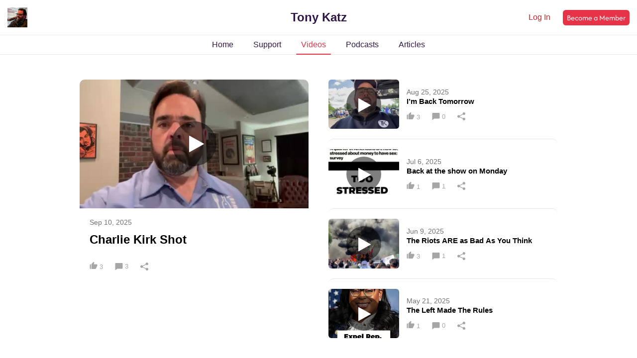

--- FILE ---
content_type: text/html; charset=UTF-8
request_url: https://tonykatz.locals.com/landing/video
body_size: 14029
content:
<!DOCTYPE html>
<html>
<head>
    <title>Tony Katz</title>
    
    <meta charset="utf-8"/>
    
    

    <link href="https://fonts.googleapis.com/css?family=Lato:300,400|Roboto:300,400,500,700" rel="stylesheet">
    <link href="https://fonts.googleapis.com/css?family=Open+Sans:400,700&display=swap&subset=cyrillic" rel="stylesheet">

        <link rel="apple-touch-icon" sizes="180x180" href="/images/logo/favicon/favicon180w.png">
    <link rel="icon" type="image/png" sizes="32x32" href="/images/logo/favicon/favicon32w.png">
    <link rel="icon" type="image/png" sizes="16x16" href="/images/logo/favicon/favicon16w.png">
    <link rel="manifest" href="/images/favicon/site.webmanifest">
    <link rel="mask-icon" href="/images/favicon/safari-pinned-tab.svg" color="#e73348">
    <link rel="shortcut icon" href="/images/logo/favicon/favicon48w.ico">
    <meta name="apple-mobile-web-app-title" content="Tony Katz">
    <meta name="application-name" content="Tony Katz">
    <meta name="msapplication-TileColor" content="#ffffff">
    <meta name="msapplication-config" content="/images/favicon/browserconfig.xml">
    <meta name="theme-color" content="#ffffff">
    <link rel="manifest" href="/js/rubinreport/manifest.json">


    <meta name="viewport" content="width=device-width, initial-scale=1, shrink-to-fit=no">

    <meta property="og:title" content="Tony Katz">
<meta property="og:description" content="Connect with TonyKatz and other members of Tony Katz community">
<meta property="og:image" content="https://media3.locals.com/images/groups/originals/2023-11-18/43441/43441_r8eqyigsymr7t9d.jpeg">
<meta property="og:url" content="https://tonykatz.locals.com/">
<meta property="twitter:card" content="summary">
<meta property="twitter:image" content="https://media3.locals.com/images/groups/originals/2023-11-18/43441/43441_qs36fd8ymyxkst7.png"></meta>
<meta property="twitter:image:src" content="https://media3.locals.com/images/groups/originals/2023-11-18/43441/43441_qs36fd8ymyxkst7.png"></meta>
<meta property="twitter:site" content="@tonykatz"></meta>


    <link rel="StyleSheet" href="https://static.locals.com/css/font-awesome.min.css?v=16.335" type="text/css"><link rel="StyleSheet" href="https://fonts.googleapis.com/css2?family=Work+Sans%3Awght%40400%3B700&display=swap&v=16.335" type="text/css"><link rel="StyleSheet" href="https://static.locals.com/css/landing/landing-constructor.css?v=16.335" type="text/css"><link rel="StyleSheet" href="https://static.locals.com/js/tooltipster.bundle.min.css?v=16.335" type="text/css"><link rel="StyleSheet" href="https://static.locals.com/js/plugins/tooltipster/sideTip/themes/tooltipster-sideTip-borderless.min.css?v=16.335" type="text/css"><link rel="StyleSheet" href="https://static.locals.com/js/emoji-picker/emojis-picker.css?v=16.335" type="text/css"><link rel="StyleSheet" href="https://static.locals.com/css/rubin.css?v=16.335" type="text/css"><link rel="StyleSheet" href="https://static.locals.com/js/simplemde/simplemde.min.css?v=16.335" type="text/css"><link rel="StyleSheet" href="https://static.locals.com/js/simplemde/custom.css?v=16.335" type="text/css"><link rel="StyleSheet" href="https://static.locals.com/js/plugins/spellcheck/css/spellcheck.min.css?v=16.335" type="text/css"><link rel="StyleSheet" href="https://static.locals.com/js/plugins/typo/style.css?v=16.335" type="text/css"><link rel="StyleSheet" href="https://static.locals.com/js/player/css/video-js.min.css?v=16.335" type="text/css"><link rel="StyleSheet" href="https://static.locals.com/js/player/css/videojs.record.min.css?v=16.335" type="text/css"><link rel="StyleSheet" href="/design.php?v=16.335" type="text/css"><script>window.communityId = 6527;
window.communtyHashtag = 'tonykatz';
window.locSTkey = 'pk_live_Wcp9GaOkTQCFWxGXOA1S909d00ahnN0X7C';
window.comSTkey = 'pk_live_Wcp9GaOkTQCFWxGXOA1S909d00ahnN0X7C';
window.comSTid = 'acct_1Gkr7wLSSbxS2Jzn';
window.cfCaptchaEnabled = '0' === "1" ? true : false;
window.cfCaptchaSiteKey = '0x4AAAAAAADNhx2uHlNenGrO';
window.newUiCookieName = 'locals_preferLocals2';
window.newUiBannerShowCookieName = 'locals_newUiBanner_show';
window.isSupportClosed = '0' === "1" ? true : false;</script><script>window._user_uuid_ = "";</script><script src="https://static.locals.com/js/jquery.js?v=16.335"></script>
<script src="https://static.locals.com/js/logic.js?v=16.335"></script>
<script src="https://static.locals.com/js/jquery.validate.min.js?v=16.335"></script>


    
<!-- Google Tag Manager -->
<script>(function(w,d,s,l,i){w[l]=w[l]||[];w[l].push({'gtm.start':
new Date().getTime(),event:'gtm.js'});var f=d.getElementsByTagName(s)[0],
j=d.createElement(s),dl=l!='dataLayer'?'&l='+l:'';j.async=true;j.src=
'https://www.googletagmanager.com/gtm.js?id='+i+dl;f.parentNode.insertBefore(j,f);
})(window,document,'script','dataLayer','GTM-N8S8P6T');</script>
<!-- End Google Tag Manager -->
</head>
<body class="v2">


<script async src="https://www.googletagmanager.com/gtag/js?id=G-17K3RQ19TN"></script>
<script>
window.dataLayer = window.dataLayer || [];
  function gtag(){dataLayer.push(arguments);}
  gtag('js', new Date());

  gtag('config', 'G-17K3RQ19TN');
</script>
        <script type="text/javascript">
        var pageClickObjectType = 'video_lp_visit';
    </script>
<div class="content-v2">
    <div class="header-v2 ">
        <div class="header-v2__logo">
            <img src="https://media3.locals.com/images/avatars/43441/43441_3iarwojuiq6col4_thumb.jpeg" alt="Tony Katz">
        </div>
        <div class="header-v2__title">Tony Katz</div>
        <div class="header-v2__btns">
                            <span>
                    <a href="/login">Log In</a>
                 </span>
                <button
                        class="btn"
                    data-open-register-popup-type="lp_post" data-community-name="Tony Katz" data-community-id="g_3c2cc2c7-7c36-4a97-b72b-aa426e62c589" data-owner-nickname-short="TonyKatz" data-is-white-label="0" data-sso-enabled="1"                >
                    Become a Member
                </button>
                    </div>
    </div>
    <div class="header-tabs-v2">
        <a href="/" class="header-tabs-v2__item">Home</a>
                                    <a href="/support" class="header-tabs-v2__item">Support</a>
                                        <a href="/landing/video"
               class="header-tabs-v2__item active"
            >Videos</a>
                            <a href="/?showPosts=1&current_tab=podcast"
               class="header-tabs-v2__item"
            >Podcasts</a>
                            <a href="/landing/article"
               class="header-tabs-v2__item ">Articles</a>
            </div>

            <div class="cl-v2-container mt-50">
            <div class="cl-v2-grid cl-v2-container__md-fullwidth">
                <div>
                    <div class="post-v2-item post-v2-item_big post-v2-item_bordered">
                                                                            
<div class="post-v2-item__thumb player">
                                <div class="player-wrap">
                    <div data-hide="vPlayer-690a5c4beeba8" style="display:none;" >
        <video  data-flow="share" data-duration="36" data-is-live="0" data-post-id="7266682" data-post-uid="q_f81cd941-7b59-43f8-84d9-45642bb97cf0" data-post-url="https://tonykatz.locals.com/post/7266682/charlie-kirk-shot" data-preview="true" id="vPlayer-690a5c4beeba8" class="video-js vjs-default-skin vjs-16-9" controls preload="auto" playsinline>
            <source data-src="/api/v1/posts/content/hls/v_b29d9e0e-8fae-45dc-9624-df4150cca19e/source.m3u8" type="application/x-mpegURL">
        </video>      
    </div>
                <div data-player="vPlayer-690a5c4beeba8" data-key="v_b29d9e0e-8fae-45dc-9624-df4150cca19e" data-id="7266682" videojs="true" data-start-view-time="0" data-duration="36"  class="video-preview nhide" style="background:url('https://media3.locals.com/video/files/2025-09-10/43441/43441_175753265168c1d1eb4e875.jpg');background-size: contain;background-position: 50% 50%;background-repeat: no-repeat;">
                    <div class="play ">
                        <i class="icon fa fa-play"></i>
                    </div>
                    
                </div>
            </div></div>
<div class="post-v2-item__cont">
    <div class="post-v2-item__body"
         onclick="openLinkInNewTab('https://tonykatz.locals.com/post/7266682/charlie-kirk-shot', true); return false;"
         data-track-click-object-type="video_lp_item_click"
         data-track-click-object-id="7266682"
    >
        <div class="post-v2-item__date">
            Sep 10, 2025                                </div>
        <div class="post-v2-item__title">
            Charlie Kirk Shot        </div>
        <div class="post-v2-item__desc">

        </div>
    </div>
    <div class="post-v2-item__btns">
                    <div class="post-v2-action like" data-open-register-popup-type="lp_post" data-post-url="https://tonykatz.locals.com/post/7266682/charlie-kirk-shot" data-post-uid="q_f81cd941-7b59-43f8-84d9-45642bb97cf0" data-community-name="Tony Katz" data-community-id="g_3c2cc2c7-7c36-4a97-b72b-aa426e62c589" data-owner-nickname-short="TonyKatz" data-post-type="post" data-is-white-label="0" data-sso-enabled="1">
                <svg width="16" height="14" viewBox="0 0 16 14" fill="currentColor" xmlns="http://www.w3.org/2000/svg">
                    <path d="M2.06397 14H2.13506C2.52767 14 2.84595 13.6866 2.84595 13.3V5.12105C2.84595 4.73445 2.52767 4.42105 2.13506 4.42105H2.06397C1.64918 4.42105 1.25138 4.57632 0.958076 4.85268C0.664775 5.12905 0.5 5.50389 0.5 5.89474V12.5263C0.5 12.9172 0.664775 13.292 0.958076 13.5684C1.25138 13.8447 1.64918 14 2.06397 14ZM13.936 4.42105H8.46215L9.33953 1.93937C9.41782 1.71788 9.43915 1.48204 9.40176 1.25127C9.36437 1.0205 9.26933 0.8014 9.12447 0.612017C8.97961 0.422635 8.78908 0.268389 8.56856 0.161984C8.34805 0.0555796 8.10386 6.05042e-05 7.85611 0C7.74338 0 7.6352 0.0460821 7.55502 0.128254L4.1668 3.60055C3.91235 3.86131 3.77024 4.20891 3.77024 4.57053V13.3C3.77024 13.6866 4.08852 14 4.48114 14H11.4739C12.0225 14 12.5222 13.6892 12.7578 13.2013L15.3488 7.83662C15.4036 7.72332 15.4456 7.60388 15.4741 7.48065C15.4913 7.40609 15.5 7.32968 15.5 7.25301V5.89474C15.5 5.50389 15.3352 5.12905 15.0419 4.85268C14.7486 4.57632 14.3508 4.42105 13.936 4.42105Z" fill="#A6A6A6"/>
                </svg>
                3            </div>
            <div class="post-v2-action comment" data-open-register-popup-type="lp_post" data-post-url="https://tonykatz.locals.com/post/7266682/charlie-kirk-shot" data-post-uid="q_f81cd941-7b59-43f8-84d9-45642bb97cf0" data-community-name="Tony Katz" data-community-id="g_3c2cc2c7-7c36-4a97-b72b-aa426e62c589" data-owner-nickname-short="TonyKatz" data-post-type="post" data-is-white-label="0" data-sso-enabled="1">
                <svg width="16" height="14" viewBox="0 0 16 14" fill="currentColor" xmlns="http://www.w3.org/2000/svg">
                    <path d="M14 0H2C1.175 0 0.5 0.673484 0.5 1.49663V13.4232C0.5 13.9368 1.11598 14.1846 1.47372 13.8414C1.50094 13.8153 1.52829 13.789 1.55878 13.7668L4.65385 11.5126H14C14.825 11.5126 15.5 10.8391 15.5 10.0159V1.49663C15.5 0.673484 14.825 0 14 0Z" fill="#A6A6A6"/>
                </svg>
                3            </div>
        
        <div
                class="post-v2-action item-share"
                data-modal-title="Share Video"
                data-url="https://tonykatz.locals.com/post/7266682/charlie-kirk-shot"
        >
            <svg width="16" height="16" viewBox="0 0 16 16" fill="none" xmlns="http://www.w3.org/2000/svg">
                <path fill-rule="evenodd" clip-rule="evenodd" d="M10.7472 12.8312L4.57819 9.99216C4.20683 10.3637 3.73105 10.6183 3.21152 10.7237C2.69198 10.829 2.15222 10.7801 1.66108 10.5835C1.16994 10.3868 0.749674 10.0511 0.453833 9.61929C0.157992 9.18745 0 8.679 0 8.15876C0 7.63852 0.157992 7.13006 0.453833 6.69822C0.749674 6.26638 1.16994 5.93073 1.66108 5.73405C2.15222 5.53736 2.69198 5.48861 3.21152 5.59393C3.73105 5.69925 4.20683 5.95391 4.57819 6.32544L10.6838 3.18532C10.5432 2.56302 10.6389 1.91182 10.9529 1.35376C11.2669 0.795688 11.7777 0.369111 12.3895 0.153866C13.0013 -0.0613781 13.6721 -0.0504695 14.2762 0.184559C14.8804 0.419587 15.3765 0.862591 15.6714 1.43057C15.9664 1.99854 16.04 2.6525 15.8785 3.26989C15.717 3.88728 15.3314 4.42569 14.7941 4.7843C14.2568 5.1429 13.6045 5.2971 12.9596 5.21791C12.3146 5.13871 11.7213 4.83158 11.2907 4.35412L5.24655 7.45883C5.3756 7.91777 5.3756 8.40238 5.24655 8.86132L11.3541 11.665C11.783 11.1907 12.3734 10.886 13.0149 10.8079C13.6564 10.7297 14.305 10.8836 14.8391 11.2405C15.3733 11.5975 15.7564 12.1332 15.9169 12.7473C16.0773 13.3613 16.004 14.0117 15.7106 14.5766C15.4173 15.1415 14.9241 15.5821 14.3233 15.8161C13.7225 16.05 13.0553 16.0612 12.4467 15.8475C11.8381 15.6338 11.3298 15.2099 11.017 14.6552C10.7042 14.1004 10.6082 13.4529 10.7472 12.8338V12.8312Z" fill="#A6A6A6"/>
            </svg>
        </div>
    </div>
</div>
                                            </div>
                </div>

                <div class="top-recent-articles">
                                            <div class="post-v2-item post-v2-item_hor">
                            
<div class="post-v2-item__thumb"
     onclick="openLinkInNewTab('https://tonykatz.locals.com/post/7223133/i-m-back-tomorrow', true); return false;"
     data-track-click-object-type="video_lp_item_click"
     data-track-click-object-id="7223133"
>
    <div class="play ">
        <i class="icon fa fa-play"></i>
    </div>
    <img src="https://media3.locals.com/video/files/2025-08-25/43441/43441_175613797168ac89f33c5b0.jpg" alt="">
</div>
<div class="post-v2-item__cont">
    <div class="post-v2-item__body"
         onclick="openLinkInNewTab('https://tonykatz.locals.com/post/7223133/i-m-back-tomorrow', true); return false;"
         data-track-click-object-type="video_lp_item_click"
         data-track-click-object-id="7223133"
    >
        <div class="post-v2-item__date">
            Aug 25, 2025                                </div>
        <div class="post-v2-item__title">
            I&rsquo;m Back Tomorrow        </div>
        <div class="post-v2-item__desc">

        </div>
    </div>
    <div class="post-v2-item__btns">
                    <div class="post-v2-action like" data-open-register-popup-type="lp_post" data-post-url="https://tonykatz.locals.com/post/7223133/i-m-back-tomorrow" data-community-name="Tony Katz" data-community-id="6527" data-owner-nickname-short="TonyKatz" data-post-type="post" data-is-white-label="0" data-sso-enabled="1">
                <svg width="16" height="14" viewBox="0 0 16 14" fill="currentColor" xmlns="http://www.w3.org/2000/svg">
                    <path d="M2.06397 14H2.13506C2.52767 14 2.84595 13.6866 2.84595 13.3V5.12105C2.84595 4.73445 2.52767 4.42105 2.13506 4.42105H2.06397C1.64918 4.42105 1.25138 4.57632 0.958076 4.85268C0.664775 5.12905 0.5 5.50389 0.5 5.89474V12.5263C0.5 12.9172 0.664775 13.292 0.958076 13.5684C1.25138 13.8447 1.64918 14 2.06397 14ZM13.936 4.42105H8.46215L9.33953 1.93937C9.41782 1.71788 9.43915 1.48204 9.40176 1.25127C9.36437 1.0205 9.26933 0.8014 9.12447 0.612017C8.97961 0.422635 8.78908 0.268389 8.56856 0.161984C8.34805 0.0555796 8.10386 6.05042e-05 7.85611 0C7.74338 0 7.6352 0.0460821 7.55502 0.128254L4.1668 3.60055C3.91235 3.86131 3.77024 4.20891 3.77024 4.57053V13.3C3.77024 13.6866 4.08852 14 4.48114 14H11.4739C12.0225 14 12.5222 13.6892 12.7578 13.2013L15.3488 7.83662C15.4036 7.72332 15.4456 7.60388 15.4741 7.48065C15.4913 7.40609 15.5 7.32968 15.5 7.25301V5.89474C15.5 5.50389 15.3352 5.12905 15.0419 4.85268C14.7486 4.57632 14.3508 4.42105 13.936 4.42105Z" fill="#A6A6A6"/>
                </svg>
                3            </div>
            <div class="post-v2-action comment" data-open-register-popup-type="lp_post" data-post-url="https://tonykatz.locals.com/post/7223133/i-m-back-tomorrow" data-community-name="Tony Katz" data-community-id="6527" data-owner-nickname-short="TonyKatz" data-post-type="post" data-is-white-label="0" data-sso-enabled="1">
                <svg width="16" height="14" viewBox="0 0 16 14" fill="currentColor" xmlns="http://www.w3.org/2000/svg">
                    <path d="M14 0H2C1.175 0 0.5 0.673484 0.5 1.49663V13.4232C0.5 13.9368 1.11598 14.1846 1.47372 13.8414C1.50094 13.8153 1.52829 13.789 1.55878 13.7668L4.65385 11.5126H14C14.825 11.5126 15.5 10.8391 15.5 10.0159V1.49663C15.5 0.673484 14.825 0 14 0Z" fill="#A6A6A6"/>
                </svg>
                0            </div>
        
        <div
                class="post-v2-action item-share"
                data-modal-title="Share Video"
                data-url="https://tonykatz.locals.com/post/7223133/i-m-back-tomorrow"
        >
            <svg width="16" height="16" viewBox="0 0 16 16" fill="none" xmlns="http://www.w3.org/2000/svg">
                <path fill-rule="evenodd" clip-rule="evenodd" d="M10.7472 12.8312L4.57819 9.99216C4.20683 10.3637 3.73105 10.6183 3.21152 10.7237C2.69198 10.829 2.15222 10.7801 1.66108 10.5835C1.16994 10.3868 0.749674 10.0511 0.453833 9.61929C0.157992 9.18745 0 8.679 0 8.15876C0 7.63852 0.157992 7.13006 0.453833 6.69822C0.749674 6.26638 1.16994 5.93073 1.66108 5.73405C2.15222 5.53736 2.69198 5.48861 3.21152 5.59393C3.73105 5.69925 4.20683 5.95391 4.57819 6.32544L10.6838 3.18532C10.5432 2.56302 10.6389 1.91182 10.9529 1.35376C11.2669 0.795688 11.7777 0.369111 12.3895 0.153866C13.0013 -0.0613781 13.6721 -0.0504695 14.2762 0.184559C14.8804 0.419587 15.3765 0.862591 15.6714 1.43057C15.9664 1.99854 16.04 2.6525 15.8785 3.26989C15.717 3.88728 15.3314 4.42569 14.7941 4.7843C14.2568 5.1429 13.6045 5.2971 12.9596 5.21791C12.3146 5.13871 11.7213 4.83158 11.2907 4.35412L5.24655 7.45883C5.3756 7.91777 5.3756 8.40238 5.24655 8.86132L11.3541 11.665C11.783 11.1907 12.3734 10.886 13.0149 10.8079C13.6564 10.7297 14.305 10.8836 14.8391 11.2405C15.3733 11.5975 15.7564 12.1332 15.9169 12.7473C16.0773 13.3613 16.004 14.0117 15.7106 14.5766C15.4173 15.1415 14.9241 15.5821 14.3233 15.8161C13.7225 16.05 13.0553 16.0612 12.4467 15.8475C11.8381 15.6338 11.3298 15.2099 11.017 14.6552C10.7042 14.1004 10.6082 13.4529 10.7472 12.8338V12.8312Z" fill="#A6A6A6"/>
            </svg>
        </div>
    </div>
</div>
                        </div>
                                            <div class="post-v2-item post-v2-item_hor">
                            
<div class="post-v2-item__thumb"
     onclick="openLinkInNewTab('https://tonykatz.locals.com/post/7085189/back-at-the-show-on-monday', true); return false;"
     data-track-click-object-type="video_lp_item_click"
     data-track-click-object-id="7085189"
>
    <div class="play ">
        <i class="icon fa fa-play"></i>
    </div>
    <img src="https://media3.locals.com/video/files/2025-07-06/43441/43441_1751835530686ae38adf4e3.jpg" alt="">
</div>
<div class="post-v2-item__cont">
    <div class="post-v2-item__body"
         onclick="openLinkInNewTab('https://tonykatz.locals.com/post/7085189/back-at-the-show-on-monday', true); return false;"
         data-track-click-object-type="video_lp_item_click"
         data-track-click-object-id="7085189"
    >
        <div class="post-v2-item__date">
            Jul 6, 2025                                </div>
        <div class="post-v2-item__title">
            Back at the show on Monday        </div>
        <div class="post-v2-item__desc">

        </div>
    </div>
    <div class="post-v2-item__btns">
                    <div class="post-v2-action like" data-open-register-popup-type="lp_post" data-post-url="https://tonykatz.locals.com/post/7085189/back-at-the-show-on-monday" data-community-name="Tony Katz" data-community-id="6527" data-owner-nickname-short="TonyKatz" data-post-type="post" data-is-white-label="0" data-sso-enabled="1">
                <svg width="16" height="14" viewBox="0 0 16 14" fill="currentColor" xmlns="http://www.w3.org/2000/svg">
                    <path d="M2.06397 14H2.13506C2.52767 14 2.84595 13.6866 2.84595 13.3V5.12105C2.84595 4.73445 2.52767 4.42105 2.13506 4.42105H2.06397C1.64918 4.42105 1.25138 4.57632 0.958076 4.85268C0.664775 5.12905 0.5 5.50389 0.5 5.89474V12.5263C0.5 12.9172 0.664775 13.292 0.958076 13.5684C1.25138 13.8447 1.64918 14 2.06397 14ZM13.936 4.42105H8.46215L9.33953 1.93937C9.41782 1.71788 9.43915 1.48204 9.40176 1.25127C9.36437 1.0205 9.26933 0.8014 9.12447 0.612017C8.97961 0.422635 8.78908 0.268389 8.56856 0.161984C8.34805 0.0555796 8.10386 6.05042e-05 7.85611 0C7.74338 0 7.6352 0.0460821 7.55502 0.128254L4.1668 3.60055C3.91235 3.86131 3.77024 4.20891 3.77024 4.57053V13.3C3.77024 13.6866 4.08852 14 4.48114 14H11.4739C12.0225 14 12.5222 13.6892 12.7578 13.2013L15.3488 7.83662C15.4036 7.72332 15.4456 7.60388 15.4741 7.48065C15.4913 7.40609 15.5 7.32968 15.5 7.25301V5.89474C15.5 5.50389 15.3352 5.12905 15.0419 4.85268C14.7486 4.57632 14.3508 4.42105 13.936 4.42105Z" fill="#A6A6A6"/>
                </svg>
                1            </div>
            <div class="post-v2-action comment" data-open-register-popup-type="lp_post" data-post-url="https://tonykatz.locals.com/post/7085189/back-at-the-show-on-monday" data-community-name="Tony Katz" data-community-id="6527" data-owner-nickname-short="TonyKatz" data-post-type="post" data-is-white-label="0" data-sso-enabled="1">
                <svg width="16" height="14" viewBox="0 0 16 14" fill="currentColor" xmlns="http://www.w3.org/2000/svg">
                    <path d="M14 0H2C1.175 0 0.5 0.673484 0.5 1.49663V13.4232C0.5 13.9368 1.11598 14.1846 1.47372 13.8414C1.50094 13.8153 1.52829 13.789 1.55878 13.7668L4.65385 11.5126H14C14.825 11.5126 15.5 10.8391 15.5 10.0159V1.49663C15.5 0.673484 14.825 0 14 0Z" fill="#A6A6A6"/>
                </svg>
                1            </div>
        
        <div
                class="post-v2-action item-share"
                data-modal-title="Share Video"
                data-url="https://tonykatz.locals.com/post/7085189/back-at-the-show-on-monday"
        >
            <svg width="16" height="16" viewBox="0 0 16 16" fill="none" xmlns="http://www.w3.org/2000/svg">
                <path fill-rule="evenodd" clip-rule="evenodd" d="M10.7472 12.8312L4.57819 9.99216C4.20683 10.3637 3.73105 10.6183 3.21152 10.7237C2.69198 10.829 2.15222 10.7801 1.66108 10.5835C1.16994 10.3868 0.749674 10.0511 0.453833 9.61929C0.157992 9.18745 0 8.679 0 8.15876C0 7.63852 0.157992 7.13006 0.453833 6.69822C0.749674 6.26638 1.16994 5.93073 1.66108 5.73405C2.15222 5.53736 2.69198 5.48861 3.21152 5.59393C3.73105 5.69925 4.20683 5.95391 4.57819 6.32544L10.6838 3.18532C10.5432 2.56302 10.6389 1.91182 10.9529 1.35376C11.2669 0.795688 11.7777 0.369111 12.3895 0.153866C13.0013 -0.0613781 13.6721 -0.0504695 14.2762 0.184559C14.8804 0.419587 15.3765 0.862591 15.6714 1.43057C15.9664 1.99854 16.04 2.6525 15.8785 3.26989C15.717 3.88728 15.3314 4.42569 14.7941 4.7843C14.2568 5.1429 13.6045 5.2971 12.9596 5.21791C12.3146 5.13871 11.7213 4.83158 11.2907 4.35412L5.24655 7.45883C5.3756 7.91777 5.3756 8.40238 5.24655 8.86132L11.3541 11.665C11.783 11.1907 12.3734 10.886 13.0149 10.8079C13.6564 10.7297 14.305 10.8836 14.8391 11.2405C15.3733 11.5975 15.7564 12.1332 15.9169 12.7473C16.0773 13.3613 16.004 14.0117 15.7106 14.5766C15.4173 15.1415 14.9241 15.5821 14.3233 15.8161C13.7225 16.05 13.0553 16.0612 12.4467 15.8475C11.8381 15.6338 11.3298 15.2099 11.017 14.6552C10.7042 14.1004 10.6082 13.4529 10.7472 12.8338V12.8312Z" fill="#A6A6A6"/>
            </svg>
        </div>
    </div>
</div>
                        </div>
                                            <div class="post-v2-item post-v2-item_hor">
                            
<div class="post-v2-item__thumb"
     onclick="openLinkInNewTab('https://tonykatz.locals.com/post/7004556/the-riots-are-as-bad-as-you-think', true); return false;"
     data-track-click-object-type="video_lp_item_click"
     data-track-click-object-id="7004556"
>
    <div class="play ">
        <i class="icon fa fa-play"></i>
    </div>
    <img src="https://media3.locals.com/images/video/2025-06-09/43441/43441_54tfcjvqe12xndf_full.jpeg" alt="">
</div>
<div class="post-v2-item__cont">
    <div class="post-v2-item__body"
         onclick="openLinkInNewTab('https://tonykatz.locals.com/post/7004556/the-riots-are-as-bad-as-you-think', true); return false;"
         data-track-click-object-type="video_lp_item_click"
         data-track-click-object-id="7004556"
    >
        <div class="post-v2-item__date">
            Jun 9, 2025                                </div>
        <div class="post-v2-item__title">
            The Riots ARE as Bad As You Think        </div>
        <div class="post-v2-item__desc">

        </div>
    </div>
    <div class="post-v2-item__btns">
                    <div class="post-v2-action like" data-open-register-popup-type="lp_post" data-post-url="https://tonykatz.locals.com/post/7004556/the-riots-are-as-bad-as-you-think" data-community-name="Tony Katz" data-community-id="6527" data-owner-nickname-short="TonyKatz" data-post-type="post" data-is-white-label="0" data-sso-enabled="1">
                <svg width="16" height="14" viewBox="0 0 16 14" fill="currentColor" xmlns="http://www.w3.org/2000/svg">
                    <path d="M2.06397 14H2.13506C2.52767 14 2.84595 13.6866 2.84595 13.3V5.12105C2.84595 4.73445 2.52767 4.42105 2.13506 4.42105H2.06397C1.64918 4.42105 1.25138 4.57632 0.958076 4.85268C0.664775 5.12905 0.5 5.50389 0.5 5.89474V12.5263C0.5 12.9172 0.664775 13.292 0.958076 13.5684C1.25138 13.8447 1.64918 14 2.06397 14ZM13.936 4.42105H8.46215L9.33953 1.93937C9.41782 1.71788 9.43915 1.48204 9.40176 1.25127C9.36437 1.0205 9.26933 0.8014 9.12447 0.612017C8.97961 0.422635 8.78908 0.268389 8.56856 0.161984C8.34805 0.0555796 8.10386 6.05042e-05 7.85611 0C7.74338 0 7.6352 0.0460821 7.55502 0.128254L4.1668 3.60055C3.91235 3.86131 3.77024 4.20891 3.77024 4.57053V13.3C3.77024 13.6866 4.08852 14 4.48114 14H11.4739C12.0225 14 12.5222 13.6892 12.7578 13.2013L15.3488 7.83662C15.4036 7.72332 15.4456 7.60388 15.4741 7.48065C15.4913 7.40609 15.5 7.32968 15.5 7.25301V5.89474C15.5 5.50389 15.3352 5.12905 15.0419 4.85268C14.7486 4.57632 14.3508 4.42105 13.936 4.42105Z" fill="#A6A6A6"/>
                </svg>
                3            </div>
            <div class="post-v2-action comment" data-open-register-popup-type="lp_post" data-post-url="https://tonykatz.locals.com/post/7004556/the-riots-are-as-bad-as-you-think" data-community-name="Tony Katz" data-community-id="6527" data-owner-nickname-short="TonyKatz" data-post-type="post" data-is-white-label="0" data-sso-enabled="1">
                <svg width="16" height="14" viewBox="0 0 16 14" fill="currentColor" xmlns="http://www.w3.org/2000/svg">
                    <path d="M14 0H2C1.175 0 0.5 0.673484 0.5 1.49663V13.4232C0.5 13.9368 1.11598 14.1846 1.47372 13.8414C1.50094 13.8153 1.52829 13.789 1.55878 13.7668L4.65385 11.5126H14C14.825 11.5126 15.5 10.8391 15.5 10.0159V1.49663C15.5 0.673484 14.825 0 14 0Z" fill="#A6A6A6"/>
                </svg>
                1            </div>
        
        <div
                class="post-v2-action item-share"
                data-modal-title="Share Video"
                data-url="https://tonykatz.locals.com/post/7004556/the-riots-are-as-bad-as-you-think"
        >
            <svg width="16" height="16" viewBox="0 0 16 16" fill="none" xmlns="http://www.w3.org/2000/svg">
                <path fill-rule="evenodd" clip-rule="evenodd" d="M10.7472 12.8312L4.57819 9.99216C4.20683 10.3637 3.73105 10.6183 3.21152 10.7237C2.69198 10.829 2.15222 10.7801 1.66108 10.5835C1.16994 10.3868 0.749674 10.0511 0.453833 9.61929C0.157992 9.18745 0 8.679 0 8.15876C0 7.63852 0.157992 7.13006 0.453833 6.69822C0.749674 6.26638 1.16994 5.93073 1.66108 5.73405C2.15222 5.53736 2.69198 5.48861 3.21152 5.59393C3.73105 5.69925 4.20683 5.95391 4.57819 6.32544L10.6838 3.18532C10.5432 2.56302 10.6389 1.91182 10.9529 1.35376C11.2669 0.795688 11.7777 0.369111 12.3895 0.153866C13.0013 -0.0613781 13.6721 -0.0504695 14.2762 0.184559C14.8804 0.419587 15.3765 0.862591 15.6714 1.43057C15.9664 1.99854 16.04 2.6525 15.8785 3.26989C15.717 3.88728 15.3314 4.42569 14.7941 4.7843C14.2568 5.1429 13.6045 5.2971 12.9596 5.21791C12.3146 5.13871 11.7213 4.83158 11.2907 4.35412L5.24655 7.45883C5.3756 7.91777 5.3756 8.40238 5.24655 8.86132L11.3541 11.665C11.783 11.1907 12.3734 10.886 13.0149 10.8079C13.6564 10.7297 14.305 10.8836 14.8391 11.2405C15.3733 11.5975 15.7564 12.1332 15.9169 12.7473C16.0773 13.3613 16.004 14.0117 15.7106 14.5766C15.4173 15.1415 14.9241 15.5821 14.3233 15.8161C13.7225 16.05 13.0553 16.0612 12.4467 15.8475C11.8381 15.6338 11.3298 15.2099 11.017 14.6552C10.7042 14.1004 10.6082 13.4529 10.7472 12.8338V12.8312Z" fill="#A6A6A6"/>
            </svg>
        </div>
    </div>
</div>
                        </div>
                                            <div class="post-v2-item post-v2-item_hor">
                            
<div class="post-v2-item__thumb"
     onclick="openLinkInNewTab('https://tonykatz.locals.com/post/6952321/the-left-made-the-rules', true); return false;"
     data-track-click-object-type="video_lp_item_click"
     data-track-click-object-id="6952321"
>
    <div class="play ">
        <i class="icon fa fa-play"></i>
    </div>
    <img src="https://media3.locals.com/video/files/2025-05-21/43441/43441_1747872292682e6a246cb9e.jpg" alt="">
</div>
<div class="post-v2-item__cont">
    <div class="post-v2-item__body"
         onclick="openLinkInNewTab('https://tonykatz.locals.com/post/6952321/the-left-made-the-rules', true); return false;"
         data-track-click-object-type="video_lp_item_click"
         data-track-click-object-id="6952321"
    >
        <div class="post-v2-item__date">
            May 21, 2025                                </div>
        <div class="post-v2-item__title">
            The Left Made The Rules        </div>
        <div class="post-v2-item__desc">

        </div>
    </div>
    <div class="post-v2-item__btns">
                    <div class="post-v2-action like" data-open-register-popup-type="lp_post" data-post-url="https://tonykatz.locals.com/post/6952321/the-left-made-the-rules" data-community-name="Tony Katz" data-community-id="6527" data-owner-nickname-short="TonyKatz" data-post-type="post" data-is-white-label="0" data-sso-enabled="1">
                <svg width="16" height="14" viewBox="0 0 16 14" fill="currentColor" xmlns="http://www.w3.org/2000/svg">
                    <path d="M2.06397 14H2.13506C2.52767 14 2.84595 13.6866 2.84595 13.3V5.12105C2.84595 4.73445 2.52767 4.42105 2.13506 4.42105H2.06397C1.64918 4.42105 1.25138 4.57632 0.958076 4.85268C0.664775 5.12905 0.5 5.50389 0.5 5.89474V12.5263C0.5 12.9172 0.664775 13.292 0.958076 13.5684C1.25138 13.8447 1.64918 14 2.06397 14ZM13.936 4.42105H8.46215L9.33953 1.93937C9.41782 1.71788 9.43915 1.48204 9.40176 1.25127C9.36437 1.0205 9.26933 0.8014 9.12447 0.612017C8.97961 0.422635 8.78908 0.268389 8.56856 0.161984C8.34805 0.0555796 8.10386 6.05042e-05 7.85611 0C7.74338 0 7.6352 0.0460821 7.55502 0.128254L4.1668 3.60055C3.91235 3.86131 3.77024 4.20891 3.77024 4.57053V13.3C3.77024 13.6866 4.08852 14 4.48114 14H11.4739C12.0225 14 12.5222 13.6892 12.7578 13.2013L15.3488 7.83662C15.4036 7.72332 15.4456 7.60388 15.4741 7.48065C15.4913 7.40609 15.5 7.32968 15.5 7.25301V5.89474C15.5 5.50389 15.3352 5.12905 15.0419 4.85268C14.7486 4.57632 14.3508 4.42105 13.936 4.42105Z" fill="#A6A6A6"/>
                </svg>
                1            </div>
            <div class="post-v2-action comment" data-open-register-popup-type="lp_post" data-post-url="https://tonykatz.locals.com/post/6952321/the-left-made-the-rules" data-community-name="Tony Katz" data-community-id="6527" data-owner-nickname-short="TonyKatz" data-post-type="post" data-is-white-label="0" data-sso-enabled="1">
                <svg width="16" height="14" viewBox="0 0 16 14" fill="currentColor" xmlns="http://www.w3.org/2000/svg">
                    <path d="M14 0H2C1.175 0 0.5 0.673484 0.5 1.49663V13.4232C0.5 13.9368 1.11598 14.1846 1.47372 13.8414C1.50094 13.8153 1.52829 13.789 1.55878 13.7668L4.65385 11.5126H14C14.825 11.5126 15.5 10.8391 15.5 10.0159V1.49663C15.5 0.673484 14.825 0 14 0Z" fill="#A6A6A6"/>
                </svg>
                0            </div>
        
        <div
                class="post-v2-action item-share"
                data-modal-title="Share Video"
                data-url="https://tonykatz.locals.com/post/6952321/the-left-made-the-rules"
        >
            <svg width="16" height="16" viewBox="0 0 16 16" fill="none" xmlns="http://www.w3.org/2000/svg">
                <path fill-rule="evenodd" clip-rule="evenodd" d="M10.7472 12.8312L4.57819 9.99216C4.20683 10.3637 3.73105 10.6183 3.21152 10.7237C2.69198 10.829 2.15222 10.7801 1.66108 10.5835C1.16994 10.3868 0.749674 10.0511 0.453833 9.61929C0.157992 9.18745 0 8.679 0 8.15876C0 7.63852 0.157992 7.13006 0.453833 6.69822C0.749674 6.26638 1.16994 5.93073 1.66108 5.73405C2.15222 5.53736 2.69198 5.48861 3.21152 5.59393C3.73105 5.69925 4.20683 5.95391 4.57819 6.32544L10.6838 3.18532C10.5432 2.56302 10.6389 1.91182 10.9529 1.35376C11.2669 0.795688 11.7777 0.369111 12.3895 0.153866C13.0013 -0.0613781 13.6721 -0.0504695 14.2762 0.184559C14.8804 0.419587 15.3765 0.862591 15.6714 1.43057C15.9664 1.99854 16.04 2.6525 15.8785 3.26989C15.717 3.88728 15.3314 4.42569 14.7941 4.7843C14.2568 5.1429 13.6045 5.2971 12.9596 5.21791C12.3146 5.13871 11.7213 4.83158 11.2907 4.35412L5.24655 7.45883C5.3756 7.91777 5.3756 8.40238 5.24655 8.86132L11.3541 11.665C11.783 11.1907 12.3734 10.886 13.0149 10.8079C13.6564 10.7297 14.305 10.8836 14.8391 11.2405C15.3733 11.5975 15.7564 12.1332 15.9169 12.7473C16.0773 13.3613 16.004 14.0117 15.7106 14.5766C15.4173 15.1415 14.9241 15.5821 14.3233 15.8161C13.7225 16.05 13.0553 16.0612 12.4467 15.8475C11.8381 15.6338 11.3298 15.2099 11.017 14.6552C10.7042 14.1004 10.6082 13.4529 10.7472 12.8338V12.8312Z" fill="#A6A6A6"/>
            </svg>
        </div>
    </div>
</div>
                        </div>
                                    </div>
            </div>
        </div>
    
            <div class="cl-v2-container mt-70">
            <div class="cl-v2-title">
                Most Popular
            </div>

            <div class="cl-v2-grid cl-v2-container__md-fullwidth mt-20">
                                    <div class="post-v2-item post-v2-item_hor-md">
                        
<div class="post-v2-item__thumb"
     onclick="openLinkInNewTab('https://tonykatz.locals.com/post/4476946/cigars-bourbon-debate', true); return false;"
     data-track-click-object-type="video_lp_item_click"
     data-track-click-object-id="4476946"
>
    <div class="play ">
        <i class="icon fa fa-play"></i>
    </div>
    <img src="https://media3.locals.com/images/avatars/43441/43441_3iarwojuiq6col4_full.jpeg" alt="">
</div>
<div class="post-v2-item__cont">
    <div class="post-v2-item__body"
         onclick="openLinkInNewTab('https://tonykatz.locals.com/post/4476946/cigars-bourbon-debate', true); return false;"
         data-track-click-object-type="video_lp_item_click"
         data-track-click-object-id="4476946"
    >
        <div class="post-v2-item__date">
            Aug 23, 2023                                </div>
        <div class="post-v2-item__title">
            Cigars, Bourbon, Debate!        </div>
        <div class="post-v2-item__desc">

        </div>
    </div>
    <div class="post-v2-item__btns">
                    <div class="post-v2-action like" data-open-register-popup-type="lp_post" data-post-url="https://tonykatz.locals.com/post/4476946/cigars-bourbon-debate" data-community-name="Tony Katz" data-community-id="6527" data-owner-nickname-short="TonyKatz" data-post-type="post" data-is-white-label="0" data-sso-enabled="1">
                <svg width="16" height="14" viewBox="0 0 16 14" fill="currentColor" xmlns="http://www.w3.org/2000/svg">
                    <path d="M2.06397 14H2.13506C2.52767 14 2.84595 13.6866 2.84595 13.3V5.12105C2.84595 4.73445 2.52767 4.42105 2.13506 4.42105H2.06397C1.64918 4.42105 1.25138 4.57632 0.958076 4.85268C0.664775 5.12905 0.5 5.50389 0.5 5.89474V12.5263C0.5 12.9172 0.664775 13.292 0.958076 13.5684C1.25138 13.8447 1.64918 14 2.06397 14ZM13.936 4.42105H8.46215L9.33953 1.93937C9.41782 1.71788 9.43915 1.48204 9.40176 1.25127C9.36437 1.0205 9.26933 0.8014 9.12447 0.612017C8.97961 0.422635 8.78908 0.268389 8.56856 0.161984C8.34805 0.0555796 8.10386 6.05042e-05 7.85611 0C7.74338 0 7.6352 0.0460821 7.55502 0.128254L4.1668 3.60055C3.91235 3.86131 3.77024 4.20891 3.77024 4.57053V13.3C3.77024 13.6866 4.08852 14 4.48114 14H11.4739C12.0225 14 12.5222 13.6892 12.7578 13.2013L15.3488 7.83662C15.4036 7.72332 15.4456 7.60388 15.4741 7.48065C15.4913 7.40609 15.5 7.32968 15.5 7.25301V5.89474C15.5 5.50389 15.3352 5.12905 15.0419 4.85268C14.7486 4.57632 14.3508 4.42105 13.936 4.42105Z" fill="#A6A6A6"/>
                </svg>
                5            </div>
            <div class="post-v2-action comment" data-open-register-popup-type="lp_post" data-post-url="https://tonykatz.locals.com/post/4476946/cigars-bourbon-debate" data-community-name="Tony Katz" data-community-id="6527" data-owner-nickname-short="TonyKatz" data-post-type="post" data-is-white-label="0" data-sso-enabled="1">
                <svg width="16" height="14" viewBox="0 0 16 14" fill="currentColor" xmlns="http://www.w3.org/2000/svg">
                    <path d="M14 0H2C1.175 0 0.5 0.673484 0.5 1.49663V13.4232C0.5 13.9368 1.11598 14.1846 1.47372 13.8414C1.50094 13.8153 1.52829 13.789 1.55878 13.7668L4.65385 11.5126H14C14.825 11.5126 15.5 10.8391 15.5 10.0159V1.49663C15.5 0.673484 14.825 0 14 0Z" fill="#A6A6A6"/>
                </svg>
                0            </div>
        
        <div
                class="post-v2-action item-share"
                data-modal-title="Share Video"
                data-url="https://tonykatz.locals.com/post/4476946/cigars-bourbon-debate"
        >
            <svg width="16" height="16" viewBox="0 0 16 16" fill="none" xmlns="http://www.w3.org/2000/svg">
                <path fill-rule="evenodd" clip-rule="evenodd" d="M10.7472 12.8312L4.57819 9.99216C4.20683 10.3637 3.73105 10.6183 3.21152 10.7237C2.69198 10.829 2.15222 10.7801 1.66108 10.5835C1.16994 10.3868 0.749674 10.0511 0.453833 9.61929C0.157992 9.18745 0 8.679 0 8.15876C0 7.63852 0.157992 7.13006 0.453833 6.69822C0.749674 6.26638 1.16994 5.93073 1.66108 5.73405C2.15222 5.53736 2.69198 5.48861 3.21152 5.59393C3.73105 5.69925 4.20683 5.95391 4.57819 6.32544L10.6838 3.18532C10.5432 2.56302 10.6389 1.91182 10.9529 1.35376C11.2669 0.795688 11.7777 0.369111 12.3895 0.153866C13.0013 -0.0613781 13.6721 -0.0504695 14.2762 0.184559C14.8804 0.419587 15.3765 0.862591 15.6714 1.43057C15.9664 1.99854 16.04 2.6525 15.8785 3.26989C15.717 3.88728 15.3314 4.42569 14.7941 4.7843C14.2568 5.1429 13.6045 5.2971 12.9596 5.21791C12.3146 5.13871 11.7213 4.83158 11.2907 4.35412L5.24655 7.45883C5.3756 7.91777 5.3756 8.40238 5.24655 8.86132L11.3541 11.665C11.783 11.1907 12.3734 10.886 13.0149 10.8079C13.6564 10.7297 14.305 10.8836 14.8391 11.2405C15.3733 11.5975 15.7564 12.1332 15.9169 12.7473C16.0773 13.3613 16.004 14.0117 15.7106 14.5766C15.4173 15.1415 14.9241 15.5821 14.3233 15.8161C13.7225 16.05 13.0553 16.0612 12.4467 15.8475C11.8381 15.6338 11.3298 15.2099 11.017 14.6552C10.7042 14.1004 10.6082 13.4529 10.7472 12.8338V12.8312Z" fill="#A6A6A6"/>
            </svg>
        </div>
    </div>
</div>
                    </div>
                                    <div class="post-v2-item post-v2-item_hor-md">
                        
<div class="post-v2-item__thumb"
     onclick="openLinkInNewTab('https://tonykatz.locals.com/post/5334098/this-is-reim', true); return false;"
     data-track-click-object-type="video_lp_item_click"
     data-track-click-object-id="5334098"
>
    <div class="play ">
        <i class="icon fa fa-play"></i>
    </div>
    <img src="https://media3.locals.com/images/video/2024-03-01/43441/43441_a5ichasllgxtgq9_full.jpeg" alt="">
</div>
<div class="post-v2-item__cont">
    <div class="post-v2-item__body"
         onclick="openLinkInNewTab('https://tonykatz.locals.com/post/5334098/this-is-reim', true); return false;"
         data-track-click-object-type="video_lp_item_click"
         data-track-click-object-id="5334098"
    >
        <div class="post-v2-item__date">
            Mar 1, 2024                                </div>
        <div class="post-v2-item__title">
            This is Re&#039;im        </div>
        <div class="post-v2-item__desc">

        </div>
    </div>
    <div class="post-v2-item__btns">
                    <div class="post-v2-action like" data-open-register-popup-type="lp_post" data-post-url="https://tonykatz.locals.com/post/5334098/this-is-reim" data-community-name="Tony Katz" data-community-id="6527" data-owner-nickname-short="TonyKatz" data-post-type="post" data-is-white-label="0" data-sso-enabled="1">
                <svg width="16" height="14" viewBox="0 0 16 14" fill="currentColor" xmlns="http://www.w3.org/2000/svg">
                    <path d="M2.06397 14H2.13506C2.52767 14 2.84595 13.6866 2.84595 13.3V5.12105C2.84595 4.73445 2.52767 4.42105 2.13506 4.42105H2.06397C1.64918 4.42105 1.25138 4.57632 0.958076 4.85268C0.664775 5.12905 0.5 5.50389 0.5 5.89474V12.5263C0.5 12.9172 0.664775 13.292 0.958076 13.5684C1.25138 13.8447 1.64918 14 2.06397 14ZM13.936 4.42105H8.46215L9.33953 1.93937C9.41782 1.71788 9.43915 1.48204 9.40176 1.25127C9.36437 1.0205 9.26933 0.8014 9.12447 0.612017C8.97961 0.422635 8.78908 0.268389 8.56856 0.161984C8.34805 0.0555796 8.10386 6.05042e-05 7.85611 0C7.74338 0 7.6352 0.0460821 7.55502 0.128254L4.1668 3.60055C3.91235 3.86131 3.77024 4.20891 3.77024 4.57053V13.3C3.77024 13.6866 4.08852 14 4.48114 14H11.4739C12.0225 14 12.5222 13.6892 12.7578 13.2013L15.3488 7.83662C15.4036 7.72332 15.4456 7.60388 15.4741 7.48065C15.4913 7.40609 15.5 7.32968 15.5 7.25301V5.89474C15.5 5.50389 15.3352 5.12905 15.0419 4.85268C14.7486 4.57632 14.3508 4.42105 13.936 4.42105Z" fill="#A6A6A6"/>
                </svg>
                11            </div>
            <div class="post-v2-action comment" data-open-register-popup-type="lp_post" data-post-url="https://tonykatz.locals.com/post/5334098/this-is-reim" data-community-name="Tony Katz" data-community-id="6527" data-owner-nickname-short="TonyKatz" data-post-type="post" data-is-white-label="0" data-sso-enabled="1">
                <svg width="16" height="14" viewBox="0 0 16 14" fill="currentColor" xmlns="http://www.w3.org/2000/svg">
                    <path d="M14 0H2C1.175 0 0.5 0.673484 0.5 1.49663V13.4232C0.5 13.9368 1.11598 14.1846 1.47372 13.8414C1.50094 13.8153 1.52829 13.789 1.55878 13.7668L4.65385 11.5126H14C14.825 11.5126 15.5 10.8391 15.5 10.0159V1.49663C15.5 0.673484 14.825 0 14 0Z" fill="#A6A6A6"/>
                </svg>
                2            </div>
        
        <div
                class="post-v2-action item-share"
                data-modal-title="Share Video"
                data-url="https://tonykatz.locals.com/post/5334098/this-is-reim"
        >
            <svg width="16" height="16" viewBox="0 0 16 16" fill="none" xmlns="http://www.w3.org/2000/svg">
                <path fill-rule="evenodd" clip-rule="evenodd" d="M10.7472 12.8312L4.57819 9.99216C4.20683 10.3637 3.73105 10.6183 3.21152 10.7237C2.69198 10.829 2.15222 10.7801 1.66108 10.5835C1.16994 10.3868 0.749674 10.0511 0.453833 9.61929C0.157992 9.18745 0 8.679 0 8.15876C0 7.63852 0.157992 7.13006 0.453833 6.69822C0.749674 6.26638 1.16994 5.93073 1.66108 5.73405C2.15222 5.53736 2.69198 5.48861 3.21152 5.59393C3.73105 5.69925 4.20683 5.95391 4.57819 6.32544L10.6838 3.18532C10.5432 2.56302 10.6389 1.91182 10.9529 1.35376C11.2669 0.795688 11.7777 0.369111 12.3895 0.153866C13.0013 -0.0613781 13.6721 -0.0504695 14.2762 0.184559C14.8804 0.419587 15.3765 0.862591 15.6714 1.43057C15.9664 1.99854 16.04 2.6525 15.8785 3.26989C15.717 3.88728 15.3314 4.42569 14.7941 4.7843C14.2568 5.1429 13.6045 5.2971 12.9596 5.21791C12.3146 5.13871 11.7213 4.83158 11.2907 4.35412L5.24655 7.45883C5.3756 7.91777 5.3756 8.40238 5.24655 8.86132L11.3541 11.665C11.783 11.1907 12.3734 10.886 13.0149 10.8079C13.6564 10.7297 14.305 10.8836 14.8391 11.2405C15.3733 11.5975 15.7564 12.1332 15.9169 12.7473C16.0773 13.3613 16.004 14.0117 15.7106 14.5766C15.4173 15.1415 14.9241 15.5821 14.3233 15.8161C13.7225 16.05 13.0553 16.0612 12.4467 15.8475C11.8381 15.6338 11.3298 15.2099 11.017 14.6552C10.7042 14.1004 10.6082 13.4529 10.7472 12.8338V12.8312Z" fill="#A6A6A6"/>
            </svg>
        </div>
    </div>
</div>
                    </div>
                                    <div class="post-v2-item post-v2-item_hor-md">
                        
<div class="post-v2-item__thumb"
     onclick="openLinkInNewTab('https://tonykatz.locals.com/post/3489324/live-analysis-of-the-state-of-the-union', true); return false;"
     data-track-click-object-type="video_lp_item_click"
     data-track-click-object-id="3489324"
>
    <div class="play ">
        <i class="icon fa fa-play"></i>
    </div>
    <img src="https://media3.locals.com/images/avatars/43441/43441_3iarwojuiq6col4_full.jpeg" alt="">
</div>
<div class="post-v2-item__cont">
    <div class="post-v2-item__body"
         onclick="openLinkInNewTab('https://tonykatz.locals.com/post/3489324/live-analysis-of-the-state-of-the-union', true); return false;"
         data-track-click-object-type="video_lp_item_click"
         data-track-click-object-id="3489324"
    >
        <div class="post-v2-item__date">
            Feb 7, 2023                                </div>
        <div class="post-v2-item__title">
            LIVE ANALYSIS OF THE STATE OF THE UNION        </div>
        <div class="post-v2-item__desc">

        </div>
    </div>
    <div class="post-v2-item__btns">
                    <div class="post-v2-action like" data-open-register-popup-type="lp_post" data-post-url="https://tonykatz.locals.com/post/3489324/live-analysis-of-the-state-of-the-union" data-community-name="Tony Katz" data-community-id="6527" data-owner-nickname-short="TonyKatz" data-post-type="post" data-is-white-label="0" data-sso-enabled="1">
                <svg width="16" height="14" viewBox="0 0 16 14" fill="currentColor" xmlns="http://www.w3.org/2000/svg">
                    <path d="M2.06397 14H2.13506C2.52767 14 2.84595 13.6866 2.84595 13.3V5.12105C2.84595 4.73445 2.52767 4.42105 2.13506 4.42105H2.06397C1.64918 4.42105 1.25138 4.57632 0.958076 4.85268C0.664775 5.12905 0.5 5.50389 0.5 5.89474V12.5263C0.5 12.9172 0.664775 13.292 0.958076 13.5684C1.25138 13.8447 1.64918 14 2.06397 14ZM13.936 4.42105H8.46215L9.33953 1.93937C9.41782 1.71788 9.43915 1.48204 9.40176 1.25127C9.36437 1.0205 9.26933 0.8014 9.12447 0.612017C8.97961 0.422635 8.78908 0.268389 8.56856 0.161984C8.34805 0.0555796 8.10386 6.05042e-05 7.85611 0C7.74338 0 7.6352 0.0460821 7.55502 0.128254L4.1668 3.60055C3.91235 3.86131 3.77024 4.20891 3.77024 4.57053V13.3C3.77024 13.6866 4.08852 14 4.48114 14H11.4739C12.0225 14 12.5222 13.6892 12.7578 13.2013L15.3488 7.83662C15.4036 7.72332 15.4456 7.60388 15.4741 7.48065C15.4913 7.40609 15.5 7.32968 15.5 7.25301V5.89474C15.5 5.50389 15.3352 5.12905 15.0419 4.85268C14.7486 4.57632 14.3508 4.42105 13.936 4.42105Z" fill="#A6A6A6"/>
                </svg>
                10            </div>
            <div class="post-v2-action comment" data-open-register-popup-type="lp_post" data-post-url="https://tonykatz.locals.com/post/3489324/live-analysis-of-the-state-of-the-union" data-community-name="Tony Katz" data-community-id="6527" data-owner-nickname-short="TonyKatz" data-post-type="post" data-is-white-label="0" data-sso-enabled="1">
                <svg width="16" height="14" viewBox="0 0 16 14" fill="currentColor" xmlns="http://www.w3.org/2000/svg">
                    <path d="M14 0H2C1.175 0 0.5 0.673484 0.5 1.49663V13.4232C0.5 13.9368 1.11598 14.1846 1.47372 13.8414C1.50094 13.8153 1.52829 13.789 1.55878 13.7668L4.65385 11.5126H14C14.825 11.5126 15.5 10.8391 15.5 10.0159V1.49663C15.5 0.673484 14.825 0 14 0Z" fill="#A6A6A6"/>
                </svg>
                1            </div>
        
        <div
                class="post-v2-action item-share"
                data-modal-title="Share Video"
                data-url="https://tonykatz.locals.com/post/3489324/live-analysis-of-the-state-of-the-union"
        >
            <svg width="16" height="16" viewBox="0 0 16 16" fill="none" xmlns="http://www.w3.org/2000/svg">
                <path fill-rule="evenodd" clip-rule="evenodd" d="M10.7472 12.8312L4.57819 9.99216C4.20683 10.3637 3.73105 10.6183 3.21152 10.7237C2.69198 10.829 2.15222 10.7801 1.66108 10.5835C1.16994 10.3868 0.749674 10.0511 0.453833 9.61929C0.157992 9.18745 0 8.679 0 8.15876C0 7.63852 0.157992 7.13006 0.453833 6.69822C0.749674 6.26638 1.16994 5.93073 1.66108 5.73405C2.15222 5.53736 2.69198 5.48861 3.21152 5.59393C3.73105 5.69925 4.20683 5.95391 4.57819 6.32544L10.6838 3.18532C10.5432 2.56302 10.6389 1.91182 10.9529 1.35376C11.2669 0.795688 11.7777 0.369111 12.3895 0.153866C13.0013 -0.0613781 13.6721 -0.0504695 14.2762 0.184559C14.8804 0.419587 15.3765 0.862591 15.6714 1.43057C15.9664 1.99854 16.04 2.6525 15.8785 3.26989C15.717 3.88728 15.3314 4.42569 14.7941 4.7843C14.2568 5.1429 13.6045 5.2971 12.9596 5.21791C12.3146 5.13871 11.7213 4.83158 11.2907 4.35412L5.24655 7.45883C5.3756 7.91777 5.3756 8.40238 5.24655 8.86132L11.3541 11.665C11.783 11.1907 12.3734 10.886 13.0149 10.8079C13.6564 10.7297 14.305 10.8836 14.8391 11.2405C15.3733 11.5975 15.7564 12.1332 15.9169 12.7473C16.0773 13.3613 16.004 14.0117 15.7106 14.5766C15.4173 15.1415 14.9241 15.5821 14.3233 15.8161C13.7225 16.05 13.0553 16.0612 12.4467 15.8475C11.8381 15.6338 11.3298 15.2099 11.017 14.6552C10.7042 14.1004 10.6082 13.4529 10.7472 12.8338V12.8312Z" fill="#A6A6A6"/>
            </svg>
        </div>
    </div>
</div>
                    </div>
                            </div>
        </div>
    
            <div class="cl-v2-container mt-70">
            <div class="cl-v2-title">
                Recent
            </div>
            <div class="cl-v2-grid cl-v2-grid_2-1 cl-v2-container__md-fullwidth">
                <div>
                                            <div class="post-v2-item post-v2-item_hor">
                            
<div class="post-v2-item__thumb"
     onclick="openLinkInNewTab('https://tonykatz.locals.com/post/6938075/supreme-court-sides-with-lawfare-from-democrats', true); return false;"
     data-track-click-object-type="video_lp_item_click"
     data-track-click-object-id="6938075"
>
    <div class="play ">
        <i class="icon fa fa-play"></i>
    </div>
    <img src="https://media3.locals.com/video/files/2025-05-16/43441/43441_17474350906827be524811c.jpg" alt="">
</div>
<div class="post-v2-item__cont">
    <div class="post-v2-item__body"
         onclick="openLinkInNewTab('https://tonykatz.locals.com/post/6938075/supreme-court-sides-with-lawfare-from-democrats', true); return false;"
         data-track-click-object-type="video_lp_item_click"
         data-track-click-object-id="6938075"
    >
        <div class="post-v2-item__date">
            May 16, 2025                                </div>
        <div class="post-v2-item__title">
            Supreme Court Sides With Lawfare from Democrats        </div>
        <div class="post-v2-item__desc">

        </div>
    </div>
    <div class="post-v2-item__btns">
                    <div class="post-v2-action like" data-open-register-popup-type="lp_post" data-post-url="https://tonykatz.locals.com/post/6938075/supreme-court-sides-with-lawfare-from-democrats" data-community-name="Tony Katz" data-community-id="6527" data-owner-nickname-short="TonyKatz" data-post-type="post" data-is-white-label="0" data-sso-enabled="1">
                <svg width="16" height="14" viewBox="0 0 16 14" fill="currentColor" xmlns="http://www.w3.org/2000/svg">
                    <path d="M2.06397 14H2.13506C2.52767 14 2.84595 13.6866 2.84595 13.3V5.12105C2.84595 4.73445 2.52767 4.42105 2.13506 4.42105H2.06397C1.64918 4.42105 1.25138 4.57632 0.958076 4.85268C0.664775 5.12905 0.5 5.50389 0.5 5.89474V12.5263C0.5 12.9172 0.664775 13.292 0.958076 13.5684C1.25138 13.8447 1.64918 14 2.06397 14ZM13.936 4.42105H8.46215L9.33953 1.93937C9.41782 1.71788 9.43915 1.48204 9.40176 1.25127C9.36437 1.0205 9.26933 0.8014 9.12447 0.612017C8.97961 0.422635 8.78908 0.268389 8.56856 0.161984C8.34805 0.0555796 8.10386 6.05042e-05 7.85611 0C7.74338 0 7.6352 0.0460821 7.55502 0.128254L4.1668 3.60055C3.91235 3.86131 3.77024 4.20891 3.77024 4.57053V13.3C3.77024 13.6866 4.08852 14 4.48114 14H11.4739C12.0225 14 12.5222 13.6892 12.7578 13.2013L15.3488 7.83662C15.4036 7.72332 15.4456 7.60388 15.4741 7.48065C15.4913 7.40609 15.5 7.32968 15.5 7.25301V5.89474C15.5 5.50389 15.3352 5.12905 15.0419 4.85268C14.7486 4.57632 14.3508 4.42105 13.936 4.42105Z" fill="#A6A6A6"/>
                </svg>
                1            </div>
            <div class="post-v2-action comment" data-open-register-popup-type="lp_post" data-post-url="https://tonykatz.locals.com/post/6938075/supreme-court-sides-with-lawfare-from-democrats" data-community-name="Tony Katz" data-community-id="6527" data-owner-nickname-short="TonyKatz" data-post-type="post" data-is-white-label="0" data-sso-enabled="1">
                <svg width="16" height="14" viewBox="0 0 16 14" fill="currentColor" xmlns="http://www.w3.org/2000/svg">
                    <path d="M14 0H2C1.175 0 0.5 0.673484 0.5 1.49663V13.4232C0.5 13.9368 1.11598 14.1846 1.47372 13.8414C1.50094 13.8153 1.52829 13.789 1.55878 13.7668L4.65385 11.5126H14C14.825 11.5126 15.5 10.8391 15.5 10.0159V1.49663C15.5 0.673484 14.825 0 14 0Z" fill="#A6A6A6"/>
                </svg>
                0            </div>
        
        <div
                class="post-v2-action item-share"
                data-modal-title="Share Video"
                data-url="https://tonykatz.locals.com/post/6938075/supreme-court-sides-with-lawfare-from-democrats"
        >
            <svg width="16" height="16" viewBox="0 0 16 16" fill="none" xmlns="http://www.w3.org/2000/svg">
                <path fill-rule="evenodd" clip-rule="evenodd" d="M10.7472 12.8312L4.57819 9.99216C4.20683 10.3637 3.73105 10.6183 3.21152 10.7237C2.69198 10.829 2.15222 10.7801 1.66108 10.5835C1.16994 10.3868 0.749674 10.0511 0.453833 9.61929C0.157992 9.18745 0 8.679 0 8.15876C0 7.63852 0.157992 7.13006 0.453833 6.69822C0.749674 6.26638 1.16994 5.93073 1.66108 5.73405C2.15222 5.53736 2.69198 5.48861 3.21152 5.59393C3.73105 5.69925 4.20683 5.95391 4.57819 6.32544L10.6838 3.18532C10.5432 2.56302 10.6389 1.91182 10.9529 1.35376C11.2669 0.795688 11.7777 0.369111 12.3895 0.153866C13.0013 -0.0613781 13.6721 -0.0504695 14.2762 0.184559C14.8804 0.419587 15.3765 0.862591 15.6714 1.43057C15.9664 1.99854 16.04 2.6525 15.8785 3.26989C15.717 3.88728 15.3314 4.42569 14.7941 4.7843C14.2568 5.1429 13.6045 5.2971 12.9596 5.21791C12.3146 5.13871 11.7213 4.83158 11.2907 4.35412L5.24655 7.45883C5.3756 7.91777 5.3756 8.40238 5.24655 8.86132L11.3541 11.665C11.783 11.1907 12.3734 10.886 13.0149 10.8079C13.6564 10.7297 14.305 10.8836 14.8391 11.2405C15.3733 11.5975 15.7564 12.1332 15.9169 12.7473C16.0773 13.3613 16.004 14.0117 15.7106 14.5766C15.4173 15.1415 14.9241 15.5821 14.3233 15.8161C13.7225 16.05 13.0553 16.0612 12.4467 15.8475C11.8381 15.6338 11.3298 15.2099 11.017 14.6552C10.7042 14.1004 10.6082 13.4529 10.7472 12.8338V12.8312Z" fill="#A6A6A6"/>
            </svg>
        </div>
    </div>
</div>
                        </div>
                                            <div class="post-v2-item post-v2-item_hor">
                            
<div class="post-v2-item__thumb"
     onclick="openLinkInNewTab('https://tonykatz.locals.com/post/6932208/ocasio-cortez-playing-tough', true); return false;"
     data-track-click-object-type="video_lp_item_click"
     data-track-click-object-id="6932208"
>
    <div class="play ">
        <i class="icon fa fa-play"></i>
    </div>
    <img src="https://media3.locals.com/video/files/2025-05-14/43441/43441_174726689968252d53556f2.jpg" alt="">
</div>
<div class="post-v2-item__cont">
    <div class="post-v2-item__body"
         onclick="openLinkInNewTab('https://tonykatz.locals.com/post/6932208/ocasio-cortez-playing-tough', true); return false;"
         data-track-click-object-type="video_lp_item_click"
         data-track-click-object-id="6932208"
    >
        <div class="post-v2-item__date">
            May 14, 2025                                </div>
        <div class="post-v2-item__title">
            Ocasio-Cortez playing tough        </div>
        <div class="post-v2-item__desc">

        </div>
    </div>
    <div class="post-v2-item__btns">
                    <div class="post-v2-action like" data-open-register-popup-type="lp_post" data-post-url="https://tonykatz.locals.com/post/6932208/ocasio-cortez-playing-tough" data-community-name="Tony Katz" data-community-id="6527" data-owner-nickname-short="TonyKatz" data-post-type="post" data-is-white-label="0" data-sso-enabled="1">
                <svg width="16" height="14" viewBox="0 0 16 14" fill="currentColor" xmlns="http://www.w3.org/2000/svg">
                    <path d="M2.06397 14H2.13506C2.52767 14 2.84595 13.6866 2.84595 13.3V5.12105C2.84595 4.73445 2.52767 4.42105 2.13506 4.42105H2.06397C1.64918 4.42105 1.25138 4.57632 0.958076 4.85268C0.664775 5.12905 0.5 5.50389 0.5 5.89474V12.5263C0.5 12.9172 0.664775 13.292 0.958076 13.5684C1.25138 13.8447 1.64918 14 2.06397 14ZM13.936 4.42105H8.46215L9.33953 1.93937C9.41782 1.71788 9.43915 1.48204 9.40176 1.25127C9.36437 1.0205 9.26933 0.8014 9.12447 0.612017C8.97961 0.422635 8.78908 0.268389 8.56856 0.161984C8.34805 0.0555796 8.10386 6.05042e-05 7.85611 0C7.74338 0 7.6352 0.0460821 7.55502 0.128254L4.1668 3.60055C3.91235 3.86131 3.77024 4.20891 3.77024 4.57053V13.3C3.77024 13.6866 4.08852 14 4.48114 14H11.4739C12.0225 14 12.5222 13.6892 12.7578 13.2013L15.3488 7.83662C15.4036 7.72332 15.4456 7.60388 15.4741 7.48065C15.4913 7.40609 15.5 7.32968 15.5 7.25301V5.89474C15.5 5.50389 15.3352 5.12905 15.0419 4.85268C14.7486 4.57632 14.3508 4.42105 13.936 4.42105Z" fill="#A6A6A6"/>
                </svg>
                1            </div>
            <div class="post-v2-action comment" data-open-register-popup-type="lp_post" data-post-url="https://tonykatz.locals.com/post/6932208/ocasio-cortez-playing-tough" data-community-name="Tony Katz" data-community-id="6527" data-owner-nickname-short="TonyKatz" data-post-type="post" data-is-white-label="0" data-sso-enabled="1">
                <svg width="16" height="14" viewBox="0 0 16 14" fill="currentColor" xmlns="http://www.w3.org/2000/svg">
                    <path d="M14 0H2C1.175 0 0.5 0.673484 0.5 1.49663V13.4232C0.5 13.9368 1.11598 14.1846 1.47372 13.8414C1.50094 13.8153 1.52829 13.789 1.55878 13.7668L4.65385 11.5126H14C14.825 11.5126 15.5 10.8391 15.5 10.0159V1.49663C15.5 0.673484 14.825 0 14 0Z" fill="#A6A6A6"/>
                </svg>
                1            </div>
        
        <div
                class="post-v2-action item-share"
                data-modal-title="Share Video"
                data-url="https://tonykatz.locals.com/post/6932208/ocasio-cortez-playing-tough"
        >
            <svg width="16" height="16" viewBox="0 0 16 16" fill="none" xmlns="http://www.w3.org/2000/svg">
                <path fill-rule="evenodd" clip-rule="evenodd" d="M10.7472 12.8312L4.57819 9.99216C4.20683 10.3637 3.73105 10.6183 3.21152 10.7237C2.69198 10.829 2.15222 10.7801 1.66108 10.5835C1.16994 10.3868 0.749674 10.0511 0.453833 9.61929C0.157992 9.18745 0 8.679 0 8.15876C0 7.63852 0.157992 7.13006 0.453833 6.69822C0.749674 6.26638 1.16994 5.93073 1.66108 5.73405C2.15222 5.53736 2.69198 5.48861 3.21152 5.59393C3.73105 5.69925 4.20683 5.95391 4.57819 6.32544L10.6838 3.18532C10.5432 2.56302 10.6389 1.91182 10.9529 1.35376C11.2669 0.795688 11.7777 0.369111 12.3895 0.153866C13.0013 -0.0613781 13.6721 -0.0504695 14.2762 0.184559C14.8804 0.419587 15.3765 0.862591 15.6714 1.43057C15.9664 1.99854 16.04 2.6525 15.8785 3.26989C15.717 3.88728 15.3314 4.42569 14.7941 4.7843C14.2568 5.1429 13.6045 5.2971 12.9596 5.21791C12.3146 5.13871 11.7213 4.83158 11.2907 4.35412L5.24655 7.45883C5.3756 7.91777 5.3756 8.40238 5.24655 8.86132L11.3541 11.665C11.783 11.1907 12.3734 10.886 13.0149 10.8079C13.6564 10.7297 14.305 10.8836 14.8391 11.2405C15.3733 11.5975 15.7564 12.1332 15.9169 12.7473C16.0773 13.3613 16.004 14.0117 15.7106 14.5766C15.4173 15.1415 14.9241 15.5821 14.3233 15.8161C13.7225 16.05 13.0553 16.0612 12.4467 15.8475C11.8381 15.6338 11.3298 15.2099 11.017 14.6552C10.7042 14.1004 10.6082 13.4529 10.7472 12.8338V12.8312Z" fill="#A6A6A6"/>
            </svg>
        </div>
    </div>
</div>
                        </div>
                                            <div class="post-v2-item post-v2-item_hor">
                            
<div class="post-v2-item__thumb"
     onclick="openLinkInNewTab('https://tonykatz.locals.com/post/6929362/watch-former-mtp-host-chuck-todd-excoriates-sen-chuck-schumer-for-covering-up-biden-mental-decli', true); return false;"
     data-track-click-object-type="video_lp_item_click"
     data-track-click-object-id="6929362"
>
    <div class="play ">
        <i class="icon fa fa-play"></i>
    </div>
    <img src="https://media3.locals.com/video/files/2025-05-13/43441/43441_17471823366823e30055f5a.jpg" alt="">
</div>
<div class="post-v2-item__cont">
    <div class="post-v2-item__body"
         onclick="openLinkInNewTab('https://tonykatz.locals.com/post/6929362/watch-former-mtp-host-chuck-todd-excoriates-sen-chuck-schumer-for-covering-up-biden-mental-decli', true); return false;"
         data-track-click-object-type="video_lp_item_click"
         data-track-click-object-id="6929362"
    >
        <div class="post-v2-item__date">
            May 13, 2025                                </div>
        <div class="post-v2-item__title">
            WATCH: Former MTP Host Chuck Todd Excoriates Sen. Chuck Schumer for &quot;covering up&quot; Biden mental ...        </div>
        <div class="post-v2-item__desc">

        </div>
    </div>
    <div class="post-v2-item__btns">
                    <div class="post-v2-action like" data-open-register-popup-type="lp_post" data-post-url="https://tonykatz.locals.com/post/6929362/watch-former-mtp-host-chuck-todd-excoriates-sen-chuck-schumer-for-covering-up-biden-mental-decli" data-community-name="Tony Katz" data-community-id="6527" data-owner-nickname-short="TonyKatz" data-post-type="post" data-is-white-label="0" data-sso-enabled="1">
                <svg width="16" height="14" viewBox="0 0 16 14" fill="currentColor" xmlns="http://www.w3.org/2000/svg">
                    <path d="M2.06397 14H2.13506C2.52767 14 2.84595 13.6866 2.84595 13.3V5.12105C2.84595 4.73445 2.52767 4.42105 2.13506 4.42105H2.06397C1.64918 4.42105 1.25138 4.57632 0.958076 4.85268C0.664775 5.12905 0.5 5.50389 0.5 5.89474V12.5263C0.5 12.9172 0.664775 13.292 0.958076 13.5684C1.25138 13.8447 1.64918 14 2.06397 14ZM13.936 4.42105H8.46215L9.33953 1.93937C9.41782 1.71788 9.43915 1.48204 9.40176 1.25127C9.36437 1.0205 9.26933 0.8014 9.12447 0.612017C8.97961 0.422635 8.78908 0.268389 8.56856 0.161984C8.34805 0.0555796 8.10386 6.05042e-05 7.85611 0C7.74338 0 7.6352 0.0460821 7.55502 0.128254L4.1668 3.60055C3.91235 3.86131 3.77024 4.20891 3.77024 4.57053V13.3C3.77024 13.6866 4.08852 14 4.48114 14H11.4739C12.0225 14 12.5222 13.6892 12.7578 13.2013L15.3488 7.83662C15.4036 7.72332 15.4456 7.60388 15.4741 7.48065C15.4913 7.40609 15.5 7.32968 15.5 7.25301V5.89474C15.5 5.50389 15.3352 5.12905 15.0419 4.85268C14.7486 4.57632 14.3508 4.42105 13.936 4.42105Z" fill="#A6A6A6"/>
                </svg>
                1            </div>
            <div class="post-v2-action comment" data-open-register-popup-type="lp_post" data-post-url="https://tonykatz.locals.com/post/6929362/watch-former-mtp-host-chuck-todd-excoriates-sen-chuck-schumer-for-covering-up-biden-mental-decli" data-community-name="Tony Katz" data-community-id="6527" data-owner-nickname-short="TonyKatz" data-post-type="post" data-is-white-label="0" data-sso-enabled="1">
                <svg width="16" height="14" viewBox="0 0 16 14" fill="currentColor" xmlns="http://www.w3.org/2000/svg">
                    <path d="M14 0H2C1.175 0 0.5 0.673484 0.5 1.49663V13.4232C0.5 13.9368 1.11598 14.1846 1.47372 13.8414C1.50094 13.8153 1.52829 13.789 1.55878 13.7668L4.65385 11.5126H14C14.825 11.5126 15.5 10.8391 15.5 10.0159V1.49663C15.5 0.673484 14.825 0 14 0Z" fill="#A6A6A6"/>
                </svg>
                1            </div>
        
        <div
                class="post-v2-action item-share"
                data-modal-title="Share Video"
                data-url="https://tonykatz.locals.com/post/6929362/watch-former-mtp-host-chuck-todd-excoriates-sen-chuck-schumer-for-covering-up-biden-mental-decli"
        >
            <svg width="16" height="16" viewBox="0 0 16 16" fill="none" xmlns="http://www.w3.org/2000/svg">
                <path fill-rule="evenodd" clip-rule="evenodd" d="M10.7472 12.8312L4.57819 9.99216C4.20683 10.3637 3.73105 10.6183 3.21152 10.7237C2.69198 10.829 2.15222 10.7801 1.66108 10.5835C1.16994 10.3868 0.749674 10.0511 0.453833 9.61929C0.157992 9.18745 0 8.679 0 8.15876C0 7.63852 0.157992 7.13006 0.453833 6.69822C0.749674 6.26638 1.16994 5.93073 1.66108 5.73405C2.15222 5.53736 2.69198 5.48861 3.21152 5.59393C3.73105 5.69925 4.20683 5.95391 4.57819 6.32544L10.6838 3.18532C10.5432 2.56302 10.6389 1.91182 10.9529 1.35376C11.2669 0.795688 11.7777 0.369111 12.3895 0.153866C13.0013 -0.0613781 13.6721 -0.0504695 14.2762 0.184559C14.8804 0.419587 15.3765 0.862591 15.6714 1.43057C15.9664 1.99854 16.04 2.6525 15.8785 3.26989C15.717 3.88728 15.3314 4.42569 14.7941 4.7843C14.2568 5.1429 13.6045 5.2971 12.9596 5.21791C12.3146 5.13871 11.7213 4.83158 11.2907 4.35412L5.24655 7.45883C5.3756 7.91777 5.3756 8.40238 5.24655 8.86132L11.3541 11.665C11.783 11.1907 12.3734 10.886 13.0149 10.8079C13.6564 10.7297 14.305 10.8836 14.8391 11.2405C15.3733 11.5975 15.7564 12.1332 15.9169 12.7473C16.0773 13.3613 16.004 14.0117 15.7106 14.5766C15.4173 15.1415 14.9241 15.5821 14.3233 15.8161C13.7225 16.05 13.0553 16.0612 12.4467 15.8475C11.8381 15.6338 11.3298 15.2099 11.017 14.6552C10.7042 14.1004 10.6082 13.4529 10.7472 12.8338V12.8312Z" fill="#A6A6A6"/>
            </svg>
        </div>
    </div>
</div>
                        </div>
                                            <div class="post-v2-item post-v2-item_hor">
                            
<div class="post-v2-item__thumb"
     onclick="openLinkInNewTab('https://tonykatz.locals.com/post/6926247/am-i-the-only-one-not-cheering-16-billion', true); return false;"
     data-track-click-object-type="video_lp_item_click"
     data-track-click-object-id="6926247"
>
    <div class="play ">
        <i class="icon fa fa-play"></i>
    </div>
    <img src="https://media3.locals.com/video/files/2025-05-12/43441/43441_174709468068228c98b4bc0.jpg" alt="">
</div>
<div class="post-v2-item__cont">
    <div class="post-v2-item__body"
         onclick="openLinkInNewTab('https://tonykatz.locals.com/post/6926247/am-i-the-only-one-not-cheering-16-billion', true); return false;"
         data-track-click-object-type="video_lp_item_click"
         data-track-click-object-id="6926247"
    >
        <div class="post-v2-item__date">
            May 12, 2025                                </div>
        <div class="post-v2-item__title">
            Am I The Only One Not Cheering $16 Billion?        </div>
        <div class="post-v2-item__desc">

        </div>
    </div>
    <div class="post-v2-item__btns">
                    <div class="post-v2-action like" data-open-register-popup-type="lp_post" data-post-url="https://tonykatz.locals.com/post/6926247/am-i-the-only-one-not-cheering-16-billion" data-community-name="Tony Katz" data-community-id="6527" data-owner-nickname-short="TonyKatz" data-post-type="post" data-is-white-label="0" data-sso-enabled="1">
                <svg width="16" height="14" viewBox="0 0 16 14" fill="currentColor" xmlns="http://www.w3.org/2000/svg">
                    <path d="M2.06397 14H2.13506C2.52767 14 2.84595 13.6866 2.84595 13.3V5.12105C2.84595 4.73445 2.52767 4.42105 2.13506 4.42105H2.06397C1.64918 4.42105 1.25138 4.57632 0.958076 4.85268C0.664775 5.12905 0.5 5.50389 0.5 5.89474V12.5263C0.5 12.9172 0.664775 13.292 0.958076 13.5684C1.25138 13.8447 1.64918 14 2.06397 14ZM13.936 4.42105H8.46215L9.33953 1.93937C9.41782 1.71788 9.43915 1.48204 9.40176 1.25127C9.36437 1.0205 9.26933 0.8014 9.12447 0.612017C8.97961 0.422635 8.78908 0.268389 8.56856 0.161984C8.34805 0.0555796 8.10386 6.05042e-05 7.85611 0C7.74338 0 7.6352 0.0460821 7.55502 0.128254L4.1668 3.60055C3.91235 3.86131 3.77024 4.20891 3.77024 4.57053V13.3C3.77024 13.6866 4.08852 14 4.48114 14H11.4739C12.0225 14 12.5222 13.6892 12.7578 13.2013L15.3488 7.83662C15.4036 7.72332 15.4456 7.60388 15.4741 7.48065C15.4913 7.40609 15.5 7.32968 15.5 7.25301V5.89474C15.5 5.50389 15.3352 5.12905 15.0419 4.85268C14.7486 4.57632 14.3508 4.42105 13.936 4.42105Z" fill="#A6A6A6"/>
                </svg>
                3            </div>
            <div class="post-v2-action comment" data-open-register-popup-type="lp_post" data-post-url="https://tonykatz.locals.com/post/6926247/am-i-the-only-one-not-cheering-16-billion" data-community-name="Tony Katz" data-community-id="6527" data-owner-nickname-short="TonyKatz" data-post-type="post" data-is-white-label="0" data-sso-enabled="1">
                <svg width="16" height="14" viewBox="0 0 16 14" fill="currentColor" xmlns="http://www.w3.org/2000/svg">
                    <path d="M14 0H2C1.175 0 0.5 0.673484 0.5 1.49663V13.4232C0.5 13.9368 1.11598 14.1846 1.47372 13.8414C1.50094 13.8153 1.52829 13.789 1.55878 13.7668L4.65385 11.5126H14C14.825 11.5126 15.5 10.8391 15.5 10.0159V1.49663C15.5 0.673484 14.825 0 14 0Z" fill="#A6A6A6"/>
                </svg>
                1            </div>
        
        <div
                class="post-v2-action item-share"
                data-modal-title="Share Video"
                data-url="https://tonykatz.locals.com/post/6926247/am-i-the-only-one-not-cheering-16-billion"
        >
            <svg width="16" height="16" viewBox="0 0 16 16" fill="none" xmlns="http://www.w3.org/2000/svg">
                <path fill-rule="evenodd" clip-rule="evenodd" d="M10.7472 12.8312L4.57819 9.99216C4.20683 10.3637 3.73105 10.6183 3.21152 10.7237C2.69198 10.829 2.15222 10.7801 1.66108 10.5835C1.16994 10.3868 0.749674 10.0511 0.453833 9.61929C0.157992 9.18745 0 8.679 0 8.15876C0 7.63852 0.157992 7.13006 0.453833 6.69822C0.749674 6.26638 1.16994 5.93073 1.66108 5.73405C2.15222 5.53736 2.69198 5.48861 3.21152 5.59393C3.73105 5.69925 4.20683 5.95391 4.57819 6.32544L10.6838 3.18532C10.5432 2.56302 10.6389 1.91182 10.9529 1.35376C11.2669 0.795688 11.7777 0.369111 12.3895 0.153866C13.0013 -0.0613781 13.6721 -0.0504695 14.2762 0.184559C14.8804 0.419587 15.3765 0.862591 15.6714 1.43057C15.9664 1.99854 16.04 2.6525 15.8785 3.26989C15.717 3.88728 15.3314 4.42569 14.7941 4.7843C14.2568 5.1429 13.6045 5.2971 12.9596 5.21791C12.3146 5.13871 11.7213 4.83158 11.2907 4.35412L5.24655 7.45883C5.3756 7.91777 5.3756 8.40238 5.24655 8.86132L11.3541 11.665C11.783 11.1907 12.3734 10.886 13.0149 10.8079C13.6564 10.7297 14.305 10.8836 14.8391 11.2405C15.3733 11.5975 15.7564 12.1332 15.9169 12.7473C16.0773 13.3613 16.004 14.0117 15.7106 14.5766C15.4173 15.1415 14.9241 15.5821 14.3233 15.8161C13.7225 16.05 13.0553 16.0612 12.4467 15.8475C11.8381 15.6338 11.3298 15.2099 11.017 14.6552C10.7042 14.1004 10.6082 13.4529 10.7472 12.8338V12.8312Z" fill="#A6A6A6"/>
            </svg>
        </div>
    </div>
</div>
                        </div>
                                                                <div class="mt-20 mb-20 see-more-btn">
                                                            <button
                                        type="button"
                                        class="btn outline"
                                    data-open-register-popup-type="lp_post" data-community-name="Tony Katz" data-community-id="g_3c2cc2c7-7c36-4a97-b72b-aa426e62c589" data-owner-nickname-short="TonyKatz" data-is-white-label="0" data-sso-enabled="1"                                >
                                    See More
                                    <i class="fa fa-chevron-right ml-5"></i>
                                </button>
                                                    </div>
                                    </div>
                <div class="pt-30">
                    <div class="cl-v2-supp ">
                        <div class="cl-v2-supp__logo">
                            <img src="https://media3.locals.com/images/avatars/43441/43441_3iarwojuiq6col4_thumb.jpeg" alt="logo">
                        </div>
                        <div class="cl-v2-supp__title">
                            Tony Katz                        </div>
                        <div class="cl-v2-supp__tags">
                                                            <span>Politics</span>
                                                            <span>Lifestyle</span>
                                                            <span>News</span>
                                                    </div>
                        <div class="cl-v2-supp__desc">
                            A place to engage in politics, culture, bourbon and cigars. Not necessarily in that order.                        </div>
                                                    <button
                                class="btn cl-v2-supp__btn"
                                data-open-register-popup-type="lp_post" data-community-name="Tony Katz" data-community-id="g_3c2cc2c7-7c36-4a97-b72b-aa426e62c589" data-owner-nickname-short="TonyKatz" data-is-white-label="0" data-sso-enabled="1"                            >
                                Become a Member</button>
                                            </div>
                </div>
            </div>
        </div>
    
    <div class="cl-v2-container cl-v2-footer">
        <div class="cl-v2-grid">
            
<footer class="lp-footer">
    <div class="lp-container">
        <div class="lp-footer__row">
            <nav class="lp-nav">
                <a class="lp-nav__link" href="/privacy">Privacy</a>
                <a class="lp-nav__link" href="/terms">Terms</a>
                <a class="lp-nav__link" href="/about">About</a>
                                    <a class="lp-nav__link" target="_blank" href="http://www.tonykatz.com/">TonyKatz</a>
                                                                            <a class="lp-nav__link lp-nav__link--highlight" href="/support">
                            Become a Supporter                        </a>
                                                </nav>
            <ul class="lp-social-list lp-footer__social-list">
                                    <li class="lp-social-list__item">
                        <a class="lp-social-list__link" target="_blank" href="https://facebook.com/tonykatzradio">
                            <svg class="lp-social-list__icon" xmlns="http://www.w3.org/2000/svg" viewBox="0 0 42 42" width="100%" height="100%" fill="currentColor">
                                <path fill="var(--social_fill_color)" fill-rule="evenodd" d="M21 0a21 21 0 1 0 0 42 21 21 0 0 0 0-42zm2.19 21.92v11.43h-4.73V21.92H16.1V18h2.36v-2.37c0-3.21 1.34-5.12 5.12-5.12h3.16v3.94h-1.97c-1.48 0-1.58.55-1.58 1.57V18h3.57l-.42 3.93H23.2z" clip-rule="evenodd" />
                            </svg>
                        </a>
                    </li>
                                                    <li class="lp-social-list__item">
                        <a class="lp-social-list__link" target="_blank" href="https://youtube.com/tonykatztv">
                            <svg class="lp-social-list__icon" xmlns="http://www.w3.org/2000/svg" viewBox="0 0 42 42" width="100%" height="100%" fill="currentColor">
                                <path fill="var(--social_fill_color)"  fill-rule="evenodd" d="M21 0C9.402 0 0 9.402 0 21s9.402 21 21 21 21-9.402 21-21S32.598 0 21 0zm8.751 13.78a2.843 2.843 0 0 1 1.98 2.034c.469 1.794.469 5.536.469 5.536s0 3.742-.468 5.536a2.844 2.844 0 0 1-1.98 2.034c-1.747.48-8.752.48-8.752.48s-7.005 0-8.752-.48a2.844 2.844 0 0 1-1.98-2.034C9.8 25.092 9.8 21.35 9.8 21.35s0-3.742.468-5.536a2.844 2.844 0 0 1 1.98-2.033C13.995 13.3 21 13.3 21 13.3s7.005 0 8.751.48z" clip-rule="evenodd" />
                                <path fill="var(--social_fill_color)"  fill-rule="evenodd" d="M18.9 25.2v-7l5.6 3.5-5.6 3.5z" clip-rule="evenodd" />
                            </svg>
                        </a>
                    </li>
                                                    <li class="lp-social-list__item">
                        <a class="lp-social-list__link" target="_blank" href="https://twitter.com/tonykatz">
                            <svg class="lp-social-list__icon" xmlns="http://www.w3.org/2000/svg" viewBox="0 0 42 42" width="100%" height="100%" fill="currentColor">
                                <path fill="var(--social_fill_color)"  fill-rule="evenodd" d="M21 0C9.402 0 0 9.402 0 21s9.402 21 21 21 21-9.402 21-21S32.598 0 21 0zm-.585 17.796l-.044-.727c-.132-1.883 1.028-3.603 2.864-4.27.676-.238 1.822-.268 2.571-.06.294.089.852.385 1.249.652l.72.49.793-.252c.44-.134 1.028-.356 1.292-.505.25-.133.47-.207.47-.163 0 .252-.543 1.112-.999 1.587-.617.667-.44.727.808.282.75-.252.764-.252.617.03-.088.148-.543.667-1.028 1.141-.823.816-.867.905-.867 1.587 0 1.053-.5 3.248-.998 4.449-.926 2.254-2.909 4.582-4.892 5.754-2.79 1.646-6.507 2.061-9.636 1.097-1.043-.326-2.835-1.157-2.835-1.305 0-.044.543-.104 1.204-.118a8.27 8.27 0 0 0 3.937-1.098l.793-.474-.91-.312c-1.293-.445-2.453-1.468-2.747-2.432-.088-.311-.059-.326.764-.326l.852-.015-.72-.341c-.852-.43-1.63-1.157-2.013-1.898-.279-.534-.631-1.883-.528-1.987.029-.045.338.044.69.163 1.014.37 1.146.282.558-.341-1.102-1.127-1.44-2.803-.91-4.39l.25-.712.969.964c1.983 1.943 4.318 3.1 6.992 3.44l.734.09z" clip-rule="evenodd" />
                            </svg>
                        </a>
                    </li>
                                                    <li class="lp-social-list__item">
                        <a class="lp-social-list__link" target="_blank" href="https://instagram.com/tonykatz">
                            <svg class="lp-social-list__icon" xmlns="http://www.w3.org/2000/svg" viewBox="0 0 42 42" width="100%" height="100%" fill="currentColor">
                                <path fill="var(--social_fill_color)"  fill-rule="evenodd" d="M21 0a21 21 0 1 0 0 42 21 21 0 0 0 0-42zm-4.62 9.87A79.5 79.5 0 0 1 21 9.8c3.04 0 3.42.01 4.62.07 1.19.05 2 .24 2.72.52.73.28 1.36.67 1.98 1.29.62.62 1 1.25 1.3 1.98.27.72.46 1.53.51 2.72.06 1.2.07 1.58.07 4.62s-.01 3.42-.07 4.62a8.3 8.3 0 0 1-.52 2.72 5.5 5.5 0 0 1-1.3 1.98c-.61.62-1.24 1-1.97 1.3-.72.27-1.53.46-2.72.51-1.2.06-1.58.07-4.62.07s-3.42-.01-4.62-.07c-1.19-.05-2-.24-2.72-.52a5.49 5.49 0 0 1-1.98-1.29c-.62-.62-1-1.25-1.3-1.98a8.23 8.23 0 0 1-.51-2.72c-.06-1.2-.07-1.58-.07-4.62s.01-3.42.07-4.62c.05-1.19.24-2 .52-2.72a5.5 5.5 0 0 1 1.29-1.98c.62-.62 1.25-1 1.98-1.3a8.22 8.22 0 0 1 2.72-.51z" clip-rule="evenodd" />
                                <path fill="var(--social_fill_color)"  fill-rule="evenodd" d="M20 11.82h1c3 0 3.35 0 4.53.06a6.2 6.2 0 0 1 2.08.39c.52.2.9.44 1.28.84.4.39.64.76.84 1.28.15.4.34 1 .39 2.08.05 1.18.06 1.54.06 4.53s0 3.34-.06 4.52a6.2 6.2 0 0 1-.39 2.08c-.2.52-.44.9-.84 1.29-.39.39-.76.63-1.28.84-.4.15-1 .33-2.08.38-1.18.06-1.54.07-4.53.07s-3.34-.01-4.52-.07a6.21 6.21 0 0 1-2.08-.38c-.53-.2-.9-.45-1.3-.84-.38-.4-.63-.77-.83-1.29-.15-.4-.34-.99-.39-2.08a78.37 78.37 0 0 1-.06-4.52c0-3 .01-3.35.06-4.53a6.2 6.2 0 0 1 .39-2.08c.2-.52.45-.9.84-1.29.39-.39.76-.63 1.29-.83.39-.16.98-.34 2.08-.4 1.03-.04 1.43-.05 3.52-.05zm6.98 1.86a1.34 1.34 0 1 0 0 2.69 1.34 1.34 0 0 0 0-2.7zM15.25 21a5.75 5.75 0 1 1 11.5 0 5.75 5.75 0 0 1-11.5 0z" clip-rule="evenodd" />
                                <path fill="var(--social_fill_color)"  fill-rule="evenodd" d="M21 17.27a3.73 3.73 0 1 1 0 7.46 3.73 3.73 0 0 1 0-7.46z" clip-rule="evenodd" />
                            </svg>
                        </a>
                    </li>
                                                    <li class="lp-social-list__item">
                        <a class="lp-social-list__link" target="_blank" href="http://tonykatztoday.fireside.fm">
                            <svg class="lp-social-list__icon" width="42" height="42" viewBox="0 0 36 36" fill="currentColor" xmlns="http://www.w3.org/2000/svg">
                                <path fill="var(--social_fill_color)"  fill-rule="evenodd" clip-rule="evenodd" d="M36 18C36 8.05838 27.9405 0 18 0C8.05838 0 0 8.05838 0 18C0 26.7257 6.20913 34.002 14.4508 35.6502C14.2433 35.104 13.9718 34.3401 13.7997 33.6663C13.2667 31.5797 13 29.2773 13 27.2C13 24.8803 15.2387 23 18 23C20.7613 23 23 24.8803 23 27.2C23 29.2773 22.7333 31.58 22.2 33.6667C22.0279 34.3402 21.7564 35.104 21.5491 35.6501C29.7901 34.0019 36 26.7256 36 18ZM7 18C7 11.9347 11.9347 7 18 7C24.0653 7 29 11.9347 29 18C29 21.4293 27.422 24.496 24.9547 26.515C24.863 25.7803 24.6217 25.087 24.2653 24.452C25.9503 22.8153 27 20.5287 27 18C27 13.0373 22.9627 9 18 9C13.0373 9 9 13.0373 9 18C9 20.5287 10.0497 22.8153 11.7347 24.452C11.3783 25.087 11.137 25.7803 11.0453 26.515C8.578 24.496 7 21.4293 7 18ZM13 18C13 19.4877 13.6567 20.822 14.6913 21.7387C14.0593 22.0403 13.4873 22.4267 12.99 22.8787C11.761 21.617 11 19.8967 11 18C11 14.14 14.14 11 18 11C21.86 11 25 14.14 25 18C25 19.8967 24.239 21.617 23.01 22.879C22.5127 22.427 21.9407 22.0403 21.3087 21.7387C22.3433 20.822 23 19.4877 23 18C23 15.243 20.757 13 18 13C15.243 13 13 15.243 13 18ZM21 18C21 19.6569 19.6569 21 18 21C16.3431 21 15 19.6569 15 18C15 16.3431 16.3431 15 18 15C19.6569 15 21 16.3431 21 18Z" />
                            </svg>
                        </a>
                    </li>
                                                    <li class="lp-social-list__item">
                        <a class="lp-social-list__link" target="_blank" href="https://rumble.com/c/TonyKatz">
                            <svg class="lp-social-list__icon"  xmlns="http://www.w3.org/2000/svg" xmlns:xlink="http://www.w3.org/1999/xlink" width="42px" height="42px" viewBox="0 0 42 42" version="1.1">
                                <g id="surface1">
                                    <path style=" stroke:none;fill-rule:nonzero;fill:var(--social_fill_color);fill-opacity:1;" d="M 14.046875 0.238281 C 14.070312 0.242188 14.089844 0.246094 14.109375 0.253906 C 14.902344 0.425781 15.6875 0.632812 16.46875 0.847656 C 16.503906 0.859375 16.503906 0.859375 16.542969 0.871094 C 18.042969 1.285156 19.523438 1.785156 20.957031 2.363281 C 20.988281 2.375 21.023438 2.386719 21.058594 2.402344 C 22.027344 2.792969 23 3.191406 23.9375 3.648438 C 24.039062 3.699219 24.144531 3.746094 24.246094 3.796875 C 24.636719 3.976562 25.019531 4.167969 25.398438 4.367188 C 25.488281 4.410156 25.578125 4.457031 25.667969 4.5 C 26.421875 4.878906 27.164062 5.289062 27.882812 5.71875 C 27.960938 5.761719 28.035156 5.804688 28.109375 5.851562 C 29.164062 6.476562 30.207031 7.121094 31.210938 7.808594 C 31.28125 7.855469 31.347656 7.902344 31.417969 7.949219 C 31.660156 8.113281 31.898438 8.28125 32.132812 8.453125 C 32.269531 8.550781 32.40625 8.648438 32.546875 8.742188 C 32.710938 8.859375 32.871094 8.976562 33.03125 9.101562 C 33.144531 9.1875 33.261719 9.273438 33.378906 9.355469 C 33.523438 9.457031 33.660156 9.566406 33.796875 9.679688 C 33.871094 9.742188 33.949219 9.796875 34.027344 9.855469 C 34.160156 9.953125 34.285156 10.054688 34.40625 10.15625 C 34.480469 10.214844 34.554688 10.269531 34.632812 10.324219 C 34.808594 10.457031 34.972656 10.597656 35.136719 10.738281 C 35.226562 10.816406 35.320312 10.890625 35.414062 10.964844 C 35.628906 11.136719 35.839844 11.316406 36.046875 11.496094 C 36.066406 11.511719 36.085938 11.523438 36.101562 11.539062 C 36.191406 11.613281 36.273438 11.6875 36.359375 11.765625 C 36.421875 11.824219 36.488281 11.882812 36.558594 11.933594 C 36.75 12.085938 36.925781 12.253906 37.105469 12.414062 C 37.144531 12.453125 37.1875 12.488281 37.226562 12.523438 C 37.308594 12.601562 37.390625 12.675781 37.472656 12.75 C 37.578125 12.847656 37.683594 12.941406 37.789062 13.039062 C 37.871094 13.113281 37.953125 13.1875 38.035156 13.261719 C 38.074219 13.296875 38.113281 13.332031 38.152344 13.367188 C 38.519531 13.703125 38.519531 13.703125 38.667969 13.863281 C 38.730469 13.925781 38.796875 13.984375 38.863281 14.042969 C 38.992188 14.160156 39.109375 14.28125 39.21875 14.410156 C 39.277344 14.476562 39.339844 14.535156 39.402344 14.597656 C 39.519531 14.71875 39.625 14.84375 39.730469 14.972656 C 39.75 14.996094 39.769531 15.019531 39.789062 15.042969 C 41.046875 16.589844 41.800781 18.429688 41.972656 20.351562 C 41.972656 20.367188 41.972656 20.386719 41.976562 20.40625 C 42.128906 22.21875 41.746094 24.152344 40.804688 25.765625 C 40.773438 25.820312 40.742188 25.878906 40.710938 25.933594 C 40.214844 26.816406 39.550781 27.597656 38.808594 28.320312 C 38.761719 28.363281 38.71875 28.410156 38.671875 28.453125 C 38.53125 28.59375 38.386719 28.734375 38.238281 28.867188 C 38.1875 28.914062 38.140625 28.964844 38.089844 29.015625 C 37.960938 29.152344 37.820312 29.277344 37.679688 29.40625 C 37.652344 29.433594 37.621094 29.460938 37.59375 29.484375 C 37.535156 29.539062 37.472656 29.59375 37.414062 29.648438 C 37.339844 29.714844 37.261719 29.785156 37.1875 29.855469 C 37.128906 29.910156 37.070312 29.960938 37.011719 30.015625 C 36.96875 30.054688 36.929688 30.089844 36.886719 30.128906 C 36.753906 30.246094 36.621094 30.363281 36.480469 30.472656 C 36.40625 30.53125 36.339844 30.59375 36.273438 30.65625 C 36.167969 30.753906 36.0625 30.847656 35.949219 30.933594 C 35.851562 31.011719 35.753906 31.09375 35.660156 31.175781 C 35.511719 31.300781 35.363281 31.425781 35.207031 31.546875 C 35.136719 31.601562 35.066406 31.660156 34.992188 31.714844 C 34.964844 31.738281 34.964844 31.738281 34.9375 31.761719 C 34.828125 31.84375 34.722656 31.929688 34.617188 32.015625 C 34.496094 32.117188 34.371094 32.210938 34.246094 32.304688 C 34.148438 32.375 34.054688 32.449219 33.960938 32.523438 C 33.8125 32.644531 33.65625 32.757812 33.5 32.867188 C 33.371094 32.960938 33.242188 33.054688 33.113281 33.148438 C 32.921875 33.292969 32.726562 33.429688 32.527344 33.5625 C 32.40625 33.644531 32.289062 33.726562 32.167969 33.8125 C 31.902344 33.996094 31.632812 34.179688 31.363281 34.359375 C 31.339844 34.375 31.316406 34.386719 31.292969 34.402344 C 31.226562 34.449219 31.160156 34.492188 31.09375 34.535156 C 31.074219 34.546875 31.054688 34.5625 31.035156 34.574219 C 30.195312 35.125 29.332031 35.660156 28.441406 36.144531 C 28.359375 36.191406 28.273438 36.238281 28.1875 36.285156 C 27.445312 36.699219 26.6875 37.097656 25.921875 37.480469 C 25.847656 37.519531 25.777344 37.554688 25.707031 37.589844 C 25.65625 37.613281 25.609375 37.640625 25.558594 37.664062 C 25.535156 37.675781 25.515625 37.6875 25.492188 37.699219 C 25.3125 37.789062 25.128906 37.875 24.945312 37.957031 C 24.808594 38.015625 24.675781 38.078125 24.542969 38.140625 C 23.808594 38.476562 23.078125 38.8125 22.324219 39.109375 C 22.285156 39.125 22.246094 39.140625 22.207031 39.15625 C 21.910156 39.273438 21.609375 39.390625 21.304688 39.507812 C 21.273438 39.519531 21.273438 39.519531 21.238281 39.53125 C 20.3125 39.886719 19.375 40.21875 18.425781 40.511719 C 18.339844 40.539062 18.25 40.566406 18.164062 40.59375 C 16.484375 41.132812 14.734375 41.65625 12.96875 41.921875 C 12.9375 41.925781 12.90625 41.929688 12.871094 41.933594 C 11.953125 42.066406 10.945312 42.058594 10.027344 41.921875 C 9.992188 41.914062 9.953125 41.910156 9.917969 41.902344 C 8.195312 41.636719 6.609375 41.007812 5.246094 40.011719 C 5.230469 39.996094 5.210938 39.984375 5.195312 39.972656 C 4.929688 39.777344 4.6875 39.5625 4.449219 39.34375 C 4.433594 39.332031 4.417969 39.316406 4.402344 39.304688 C 4.203125 39.125 4.023438 38.9375 3.847656 38.738281 C 3.820312 38.707031 3.792969 38.679688 3.769531 38.648438 C 3.410156 38.246094 3.09375 37.808594 2.824219 37.351562 C 2.796875 37.304688 2.769531 37.257812 2.742188 37.214844 C 1.402344 35.035156 0.992188 32.152344 0.0664062 25.105469 C 0.0664062 25.078125 0.0625 25.050781 0.0625 25.019531 C 0.0195312 24.347656 -0.00390625 23.671875 -0.0078125 22.996094 C -0.0078125 22.933594 -0.0078125 22.867188 -0.0078125 22.804688 C -0.0078125 22.597656 -0.0078125 22.394531 -0.0078125 22.191406 C -0.0078125 22.15625 -0.0078125 22.121094 -0.0078125 22.085938 C -0.0078125 21.023438 0.00390625 19.964844 0.0820312 18.902344 C 0.0859375 18.808594 0.09375 18.71875 0.101562 18.625 C 0.289062 15.890625 0.722656 13.171875 2.128906 7.507812 C 2.132812 7.484375 2.140625 7.460938 2.148438 7.4375 C 2.324219 6.847656 2.503906 6.265625 2.769531 5.703125 C 2.78125 5.679688 2.789062 5.65625 2.800781 5.632812 C 3.25 4.679688 3.863281 3.785156 4.621094 3.011719 C 4.660156 2.976562 4.695312 2.941406 4.730469 2.902344 C 4.867188 2.757812 5.011719 2.625 5.160156 2.488281 C 5.179688 2.472656 5.199219 2.453125 5.21875 2.433594 C 6.59375 1.1875 8.414062 0.386719 10.316406 0.078125 C 10.347656 0.0742188 10.375 0.0703125 10.40625 0.0664062 C 11.605469 -0.121094 12.875 -0.0195312 14.046875 0.238281 Z M 13.667969 14.40625 C 13.363281 14.71875 13.125 15.066406 12.960938 15.457031 C 12.949219 15.476562 12.941406 15.5 12.929688 15.523438 C 12.765625 15.925781 12.726562 16.355469 12.667969 16.78125 C 12.664062 16.8125 12.660156 16.847656 12.65625 16.878906 C 12.527344 17.832031 12.425781 18.785156 12.367188 19.742188 C 12.363281 19.769531 12.363281 19.792969 12.359375 19.820312 C 12.3125 20.574219 12.292969 21.328125 12.292969 22.082031 C 12.292969 22.101562 12.292969 22.125 12.292969 22.144531 C 12.292969 23.257812 12.339844 24.363281 12.445312 25.46875 C 12.449219 25.503906 12.453125 25.539062 12.457031 25.574219 C 12.542969 26.445312 12.808594 27.203125 13.496094 27.832031 C 13.515625 27.851562 13.535156 27.871094 13.554688 27.890625 C 14.011719 28.335938 14.757812 28.648438 15.421875 28.6875 C 15.519531 28.6875 15.621094 28.691406 15.71875 28.6875 C 15.769531 28.6875 15.769531 28.6875 15.824219 28.6875 C 16.453125 28.679688 17 28.472656 17.566406 28.238281 C 17.621094 28.214844 17.675781 28.191406 17.730469 28.167969 C 18.488281 27.855469 19.230469 27.523438 19.960938 27.160156 C 20.046875 27.117188 20.132812 27.074219 20.222656 27.03125 C 20.617188 26.839844 21.007812 26.632812 21.394531 26.425781 C 21.417969 26.410156 21.445312 26.398438 21.472656 26.382812 C 21.546875 26.34375 21.621094 26.304688 21.695312 26.261719 C 21.714844 26.253906 21.734375 26.242188 21.757812 26.230469 C 22.1875 25.992188 22.609375 25.742188 23.03125 25.488281 C 23.101562 25.445312 23.175781 25.402344 23.246094 25.355469 C 23.675781 25.097656 24.097656 24.828125 24.507812 24.546875 C 24.59375 24.488281 24.679688 24.429688 24.765625 24.371094 C 25.066406 24.171875 25.363281 23.964844 25.648438 23.746094 C 25.671875 23.726562 25.695312 23.710938 25.71875 23.691406 C 26.4375 23.132812 26.917969 22.378906 27.019531 21.515625 C 27.039062 21.125 27.042969 20.730469 26.929688 20.351562 C 26.921875 20.320312 26.921875 20.320312 26.914062 20.292969 C 26.769531 19.820312 26.523438 19.394531 26.171875 19.023438 C 26.160156 19.011719 26.148438 18.996094 26.136719 18.984375 C 25.960938 18.792969 25.765625 18.636719 25.546875 18.484375 C 25.449219 18.417969 25.355469 18.34375 25.261719 18.269531 C 25.058594 18.113281 24.851562 17.96875 24.640625 17.824219 C 24.566406 17.773438 24.492188 17.722656 24.421875 17.671875 C 24.117188 17.460938 23.808594 17.253906 23.5 17.050781 C 23.429688 17.003906 23.363281 16.960938 23.296875 16.917969 C 23.082031 16.773438 22.863281 16.632812 22.640625 16.5 C 22.554688 16.449219 22.472656 16.394531 22.386719 16.339844 C 22.136719 16.183594 21.878906 16.035156 21.621094 15.886719 C 21.542969 15.84375 21.46875 15.796875 21.390625 15.753906 C 21.113281 15.59375 20.832031 15.433594 20.546875 15.28125 C 20.511719 15.261719 20.511719 15.261719 20.472656 15.242188 C 20.039062 15.007812 19.597656 14.78125 19.152344 14.558594 C 19.070312 14.515625 18.988281 14.476562 18.90625 14.433594 C 18.589844 14.273438 18.273438 14.125 17.949219 13.976562 C 17.902344 13.957031 17.859375 13.933594 17.8125 13.914062 C 17.464844 13.753906 17.121094 13.601562 16.738281 13.523438 C 16.71875 13.519531 16.695312 13.515625 16.675781 13.511719 C 16.519531 13.480469 16.367188 13.457031 16.207031 13.453125 C 16.175781 13.449219 16.144531 13.449219 16.113281 13.449219 C 15.171875 13.433594 14.3125 13.789062 13.667969 14.40625 Z M 13.667969 14.40625 "/>
                                </g>
                            </svg>
                        </a>
                    </li>
                            </ul>
        </div>
        </div>
</footer>
        </div>
    </div>
</div>

<script type="text/javascript">
var server_isGuest = true;
var server_userId = false;
var server_userlevel = false;
var server_notificationSound = false;
var user_id = false;
var communityLogo = 'https://media3.locals.com/images/avatars/43441/43441_3iarwojuiq6col4_thumb.jpeg';
var communityName = 'Tony Katz';
</script>














<div class="light-overlay" style="display:none;"></div>
<div class="widget-overlay" style="display:none;"></div>
<div class="dark-overlay" style="display:none;"></div>
<div class="alert-overlay" style="display:none;"></div>
<div class="modal-overlay" style="display:none;"></div>
<div class="dialog-overlay" style="display:none;"></div>
<audio id="play-notification1" src="/js/notification2.ogg" type="audio/ogg"></audio>

<script type="text/javascript">
    var userMediaPostCount = 1;
    var activeSwitcheryColor = '#dc4a3d';
</script>

<div id="global-progress-uppy" class="grid" style="display: none;">
    <div class="column-full">
        <div class="UppyInput"></div>
        <div class="UppyInput-Progress-Hint" style="display: none;">Please keep this window open while your file is uploading...</div>
        <div class="UppyInput-Progress-global"></div>
    </div>
</div>



    <script src="//www.google.com/recaptcha/api.js?v=16.335"></script>
    <script src="https://static.locals.com/js/ajax.js?v=16.335"></script>
    <script src="https://static.locals.com/js/track/click.js?v=16.335"></script>
    <script src="https://static.locals.com/js/jquery.dropdown.min.js?v=16.335"></script>
    <script src="https://static.locals.com/js/tooltipster.bundle.min.js?v=16.335"></script>
    <script src="https://static.locals.com/js/emoji-picker/emojis-picker.js?v=16.335"></script>
    <script src="https://static.locals.com/js/textcomplete/bundle.js?v=16.335"></script>
    <script src="https://cdnjs.cloudflare.com/ajax/libs/inputmask/4.0.9/jquery.inputmask.bundle.min.js?v=16.335"></script>
    <script src="https://js.stripe.com/v3/?v=16.335"></script>
    <script src="https://static.locals.com/js/simplemde/simplemde.min.js?v=16.335"></script>
    <script src="https://static.locals.com/js/plugins/typo/typo.js?v=16.335"></script>
    <script src="https://static.locals.com/js/plugins/typo/loadTypo.js?v=16.335"></script>
    <script src="https://static.locals.com/js/plugins/typo/spell-checker.js?v=16.335"></script>
    <script src="https://static.locals.com/js/plugins/spellcheck/js/spellcheck.min.js?v=16.335"></script>
    <script src="https://static.locals.com/js/widgets/editor.js?v=16.335"></script>
    <script src="https://static.locals.com/js/player/video.min.js?v=16.335"></script>
    <script src="https://static.locals.com/js/player/videojs-contrib-quality-levels.js?v=16.335"></script>
    <script src="https://static.locals.com/js/player/videojs-hls-quality-selector.js?v=16.335"></script>
    <script src="https://static.locals.com/js/player/libs/RecordRTC.min.js?v=16.335"></script>
    <script src="https://static.locals.com/js/player/libs/adpater/adapter.js?v=16.335"></script>
    <script src="https://static.locals.com/js/player/videojs.record.min.js?v=16.335"></script>
    <script src="https://static.locals.com/js/player/browser-workarounds.js?v=16.335"></script>
    <script src="https://static.locals.com/js/player/btn/download.js?v=16.335"></script>
    <script src="https://static.locals.com/js/player/playerhelpers.js?v=16.335"></script>
    <script src="https://static.locals.com/js/widgets/video.js?v=16.335"></script>
    <script src="//www.gstatic.com/firebasejs/10.13.1/firebase-app-compat.js?v=16.335"></script>
    <script src="//www.gstatic.com/firebasejs/10.13.1/firebase-messaging-compat.js?v=16.335"></script>
    <script src="https://static.locals.com/js/firebase.js?v=16.335"></script>
    <script src="https://static.locals.com/js/nunjucks.js?v=16.335"></script>
    <script src="https://static.locals.com/js/nunjucks-filters.js?v=16.335"></script>
    <script src="https://static.locals.com/js/component/modal.nunj.js?v=16.335"></script>
    <script src="https://static.locals.com/js/component/payment.nunj.js?v=16.335"></script>
    <script src="https://applepay.cdn-apple.com/jsapi/v1/apple-pay-sdk.js?v=16.335"></script>
    <script src="https://pay.google.com/gp/p/js/pay.js?v=16.335"></script>
    <script src="https://js.fortis.tech/commercejs-v1.0.0.min.js?v=16.335"></script>
    <script src="https://static.locals.com/js/component/wcoins.nunj.js?v=16.335"></script>
    <script src="https://static.locals.com/js/component/subscription.nunj.js?v=16.335"></script>
    <script src="https://static.locals.com/js/component/report.nunj.js?v=16.335"></script>
    <script src="https://static.locals.com/js/component/userBlock.nunj.js?v=16.335"></script>
    <script src="https://static.locals.com/js/component/tip.nunj.js?v=16.335"></script>
    <script src="https://static.locals.com/js/component/content.nunj.js?v=16.335"></script>
    <script src="https://static.locals.com/js/component/login.nunj.js?v=16.335"></script>
    <script src="https://static.locals.com/js/component/register.nunj.js?v=16.335"></script>
    <script src="https://cdn.jsdelivr.net/momentjs/latest/moment.min.js?v=16.335"></script>
    <script src="https://cdnjs.cloudflare.com/ajax/libs/moment-duration-format/1.3.0/moment-duration-format.min.js?v=16.335"></script>
    <script src="https://static.locals.com/js/component/contentPlus.nunj.js?v=16.335"></script>


	<script>window.usernameregexp = "^\\s*(([a-zA-Z]{1,3}\\.(\\s?[a-zA-Z]\\.)?)|([^±!@£$%^&*_+§¡€#¢§¶²³µ•\"ªº«\\/\\<\\>?:;\\|=.,0-9\\s\\(\\)\\[\\]\\{\\}]{1,25}))\\s+[^±!@£$%^&*_+§¡€#¢§¶²³µ•\"ªº«\\/\\<\\>?:;\\|=.,0-9\\s\\(\\)\\[\\]\\{\\}\\.]{1,25}([,.]|\\b)[^±!@£$%^&*_+§¡€#¢§¶²³µ•\"ªº«\\/\\<\\>?:;\\|=,\\(\\)\\[\\]\\{\\}]*$";
window.notusernameregexp = "^(([-']{1,25} [-']{1,25})|([^±!@£$%^&*_+§¡€#¢§¶²³µ•\"ªº«\\/\\<\\>?:;\\|=.,0-9\\s\\(\\)\\[\\]\\{\\}]{1,25} [-']{1,25}))";
window.token = 'd743479e31d8a4fb8531bba3ac53ffe5f8b63c2aada28db9d482b5fb39e5371f';
window.tusEndPoint = 'https://upload.locals.com/files/';
window.apiEndpoint = 'https://api.locals.com/api/v2-test';
window.darkCssFile = 'https://static.locals.com/css/dark.css?v=16.335';</script>	<script>	$(function() {
	    AppEditor.init('textarea.simplemde', {
	        'showIcons' : [],
	        'hideIcons' : ["guide","code","link","image","table","side-by-side","fullscreen","quote","unordered-list","ordered-list","heading"],
	        'showHeader' : 0,
	        'shortcutEnter' : function(cm) { cm.execCommand("newlineAndIndent"); },
	        'shortcutShEnter' : function(cm) { cm.execCommand("newlineAndIndent"); },
	        'callback_onFocus' : function() {},
	        'placeholderIn' : '',
	        'spellchecker' : 0,
	        'max_length' : 2000,
	        'tus_photo_uploader_id' :  null
        });
    });</script>
<!-- Google Tag Manager (noscript) -->
<noscript><iframe src="https://www.googletagmanager.com/ns.html?id=GTM-N8S8P6T" height="0" width="0" style="display:none;visibility:hidden"></iframe></noscript>
<!-- End Google Tag Manager (noscript) -->

    <script type="text/javascript">
                    </script>

<input style="display: none;" type="hidden" id="p__time" value="0">
<script>(function(){function c(){var b=a.contentDocument||a.contentWindow.document;if(b){var d=b.createElement('script');d.innerHTML="window.__CF$cv$params={r:'9996b879f8861ae0',t:'MTc2MjI4NjY2Nw=='};var a=document.createElement('script');a.src='/cdn-cgi/challenge-platform/scripts/jsd/main.js';document.getElementsByTagName('head')[0].appendChild(a);";b.getElementsByTagName('head')[0].appendChild(d)}}if(document.body){var a=document.createElement('iframe');a.height=1;a.width=1;a.style.position='absolute';a.style.top=0;a.style.left=0;a.style.border='none';a.style.visibility='hidden';document.body.appendChild(a);if('loading'!==document.readyState)c();else if(window.addEventListener)document.addEventListener('DOMContentLoaded',c);else{var e=document.onreadystatechange||function(){};document.onreadystatechange=function(b){e(b);'loading'!==document.readyState&&(document.onreadystatechange=e,c())}}}})();</script></body>
</html>


--- FILE ---
content_type: text/css
request_url: https://static.locals.com/css/landing/landing-constructor.css?v=16.335
body_size: 5108
content:
@font-face{src:url(/fonts/NoirPro-Regular.woff2) format("woff2"),url(/fonts/NoirPro-Regular.woff) format("woff");font-family:NoirPro;font-weight:400;font-display:swap}@font-face{src:url(/fonts/NoirPro-Bold.woff2) format("woff2"),url(/fonts/NoirPro-Bold.woff) format("woff");font-family:NoirPro;font-weight:700;font-display:swap}:root{--wild-sand-gray:#f6f6f6;--wild-sand-gray_a60:rgba(246, 246, 246, 0.6);--mercury-gray:#e3e3e3;--dusty-gray:#999;--salt-gray:#746e77;--grape-dark:#311746;--amaranth-red:#e73348;--amaranth-red_a20:rgba(231, 51, 72, 0.2);--accent_color:var(--amaranth-red);--main_text_color:var(--grape-dark);--secondary_text_color:var(--salt-gray);--form_text_color:var(--salt-gray);--error-color:var(--amaranth-red);--bg_color:var(--wild-sand-gray);--bg_color-overlay:var(--wild-sand-gray_a60);--header-height:100px;--border-radius-small:4px;--border-radius-base:8px;--border-radius-large:12px;--font_family:NoirPro,-apple-system,BlinkMacSystemFont,"Segoe UI",Roboto,Oxygen-Sans,Ubuntu,Cantarell,"Helvetica Neue",sans-serif;--transition:0.2s ease;--move-top-on-hover:-6px;--shadow-color:rgba(88, 19, 27, 0.08);--login_btn_bdr_color:rgba(0, 0, 0, 0);--login_btn_bg:white;--login_btn_color:var(--accent_color);--default_btn_bdr_color:rgba(0, 0, 0, 0);--default_btn_color:white;--form_bg:var(--mercury-gray);--tab_title_color:var(--salt-gray);--active_tab_title_color:white;--active_tab_title_bg:var(--salt-gray);--tab-titles-border-color:var(--salt-gray);--input_amount_bg:var(--amaranth-red_a20);--input-border-color:var(--dusty-gray);--input-placeholder-color:var(--dusty-gray);--input-bg:transparent;--social-link-color:var(--accent_color);--spacer0_5x:4px;--spacer:8px;--spacer1_5x:12px;--spacer2x:16px;--spacer2_5x:20px;--spacer3x:24px;--spacer3_5x:28px;--spacer4x:32px;--spacer4_5x:40px;--spacer5x:40px;--spacer5_5x:44px;--spacer6x:48px;--spacer6_5x:52px;--spacer7x:56px;--spacer7_5x:60px;font-size:16px;--bg_position:right top;--bg_size:auto 580px;--bg_img_lg:url('/images/landings/bg_light.png');--login_btn_visibility:visible;--promocode-font-size:1.125rem;--promocode-control-h:3.375rem;--promocode-control-space-x:1rem;--promocode-control-space-y:.5rem;--promocode-control-border-radius:0;--promocode-error-color:#D74B51;--promocode-error-font-size:.875rem;--promocode-btn-remove:.875rem;--promocode-applied-font-size:.875rem;--promocode-applied-color:#eeeeee;--support_form_display:'block';--give_once_display:'inline-block'}.lp-input--amount.form-error{border:1px solid red!important}.lp-form .lp-input{color:var(--form_text_color)}.lp-form--process .lp-form__title{color:var(--input-placeholder-color)}@media (min-width:768px){:root{--header-height:170px}}*,::after,::before{box-sizing:border-box}.lp-page{padding-top:10px;min-height:100vh;font-family:var(--font_family);background-color:var(--bg_color)}@media (min-width:375px){.lp-page::after{display:none}}.lp-content,.lp-footer,.lp-header{position:relative;z-index:5}.lp-container{width:100%;min-width:320px;max-width:1160px;margin:0 auto;padding:0 var(--spacer2_5x)}.lp-promo-bg{background-image:var(--bg_img_lg);background-repeat:no-repeat;background-position:var(--bg_position)}@media (min-width:768px){.lp-promo-bg{background-size:var(--bg_size_lg)}}@media (max-width:767px){.lp-promo-bg{background-image:var(--bg_img_lg);background-size:var(--bg_size_sm)}}.has-video .lp-section__keywords{color:var(--secondary_text_color)!important}.lp-page.lp-promo-bg.has-video{background-image:none}.lp-page.lp-promo-bg.has-video::before{content:'';position:absolute;top:0;left:0;right:0;bottom:0;background-image:var(--bg_img_lg);background-repeat:no-repeat;background-position:var(--bg_position);opacity:.5}@media (min-width:768px){.lp-page.lp-promo-bg.has-video::before{background-size:var(--bg_size_lg)}}@media (max-width:767px){.lp-page.lp-promo-bg.has-video::before{background-image:var(--bg_img_lg);background-size:var(--bg_size_sm)}}.lp-page.lp-promo-bg.has-video .homebutton{color:var(--main_text_color)!important}.lp-header{height:var(--header-height);z-index:6}.lp-header__container,.lp-header__row{height:100%}.lp-header__row{display:flex;justify-content:space-between;align-items:center}.lp-logo{line-height:0;max-width:250px;max-height:150px;width:var(--header_logo_size_lg_width);height:var(--header_logo_size_lg_height)}.lp-logo__icon{max-width:100%;max-height:100%}@media (max-width:767px){.lp-logo{max-width:150px;width:var(--header_logo_size_sm_width);height:var(--header_logo_size_sm_height)}}.lp-header__btn{padding:.8em var(--spacer4x) .65em;border:2px solid var(--login_btn_bdr_color);border-radius:var(--border-radius-small);text-transform:uppercase;text-decoration:none;color:var(--login_btn_color);font-size:1rem;font-weight:700;line-height:1;background-color:var(--login_btn_bg);box-shadow:0 5px 10px 0 var(--shadow-color);transition:transform var(--transition);visibility:var(--login_btn_visibility)}@media (min-width:768px){.lp-header__btn{padding:1.15em var(--spacer5x) .85em;font-size:1.125rem}}.lp-header__btn:hover{color:var(--login_btn_color)}@media (hover:hover) and (pointer:fine){.lp-header__btn:hover{transform:translateY(var(--move-top-on-hover))}}.lp-user-profile{margin-left:auto;color:var(--main_text_color);-webkit-user-select:none;-moz-user-select:none;user-select:none;cursor:pointer}.header__user-profile .user-info{display:flex;align-items:center;color:var(--main_text_color);font-size:1.25rem}.header__user-profile .pic{--size:30px;width:var(--size);height:var(--size);background-color:transparent!important}.header__user-profile .name{display:none}@media (min-width:500px){.header__user-profile .pic{margin-right:var(--spacer)}.header__user-profile .name{display:block}}.lp-section{display:flex;flex-direction:column;min-height:calc(100vh - var(--header-height));padding:var(--spacer4x) 0}@media (min-width:768px){.lp-section__payment-container{display:flex;flex-direction:column}}.lp-section__container{margin-top:auto;margin-bottom:auto}.lp-section__footer,.lp-section__hgroup{max-width:40rem}.lp-section__hgroup{padding-bottom:var(--spacer2_5x)}.has-video .lp-section__hgroup{display:inline-block;vertical-align:top;max-width:calc(100% - 500px);width:100%;padding-right:20px}.has-video .lp-section__welcome{width:490px;overflow:hidden;border-radius:12px}.has-video .lp-section__hgroup,.has-video .lp-section__welcome{display:inline-block}@media(max-width:960px){.has-video .lp-section__hgroup,.has-video .lp-section__welcome{display:block;max-width:100%}.has-video .lp-section__welcome{margin-bottom:50px}}.has-video .lp-section__welcome .video-preview .play{position:absolute;top:50%;left:50%;background:#18161a;width:60px;height:60px;transform:translate(-50%,-50%);border-radius:100%;text-align:center;cursor:pointer;display:flex;justify-content:center;align-items:center;opacity:.7}.has-video .lp-section__welcome .video-preview .play .icon{font-size:20px;top:auto;left:2px}@media (min-width:768px){.lp-section__hgroup{order:1;padding-bottom:var(--spacer7_5x)}.lp-section__payment-container .lp-section__hgroup{padding-bottom:0}}.lp-section__title{color:var(--main_text_color);font-family:var(--font_family);font-size:2.375rem;font-weight:700;line-height:1;word-wrap:break-word}@media (min-width:768px){.lp-section__title{font-size:3.875rem}}.lp-section__footer-text,.lp-section__subtitle{margin-top:var(--spacer2_5x);color:var(--secondary_text_color);font-size:1rem;line-height:1.5}@media (min-width:768px){.lp-section__footer{order:2}.lp-section__footer-text,.lp-section__subtitle{margin-top:var(--spacer4x);padding-right:var(--spacer5x);font-size:1.125rem}}.lp-section__steps{max-width:420px;margin:0 calc(var(--spacer2_5x)/ 2 * -1)}@media (min-width:768px){.lp-section__steps{margin:var(--spacer4x) 0}}@media (min-width:768px){.lp-cta{display:flex;align-items:center}}.lp-cta__btn{display:block;max-width:350px;margin:0 auto;padding:1.15em var(--spacer2x) .85em;border-radius:var(--border-radius-base);border:2px solid var(--default_btn_bdr_color);text-align:center;text-transform:uppercase;text-decoration:none;color:var(--default_btn_color);font-size:1.125rem;font-weight:700;line-height:1;background-color:var(--accent_color);transition:transform var(--transition)}@media (min-width:768px){.lp-cta__btn{width:100%;max-width:270px;margin:0;padding-top:1.2em;padding-bottom:1em;font-size:1.25rem}}.lp-cta__btn:hover{color:var(--default_btn_color)}@media (hover:hover) and (pointer:fine){.lp-cta__btn:hover{transform:translateY(var(--move-top-on-hover))}}.lp-cta__text{margin-top:1.17em;text-align:center;color:var(--main_text_color);font-size:1.06rem;word-break:break-word}@media (min-width:768px){.lp-cta__text{margin:0 0 0 var(--spacer2x);font-size:1.125rem}}.lp-cta__link{color:var(--accent_color);font-weight:700}.lp-cta__link:hover{color:var(--accent_color)}.lp-steps{display:var(--support_form_display);position:relative;padding:0;border-radius:var(--border-radius-large);background-color:var(--form_bg)}@media (min-width:768px){.lp-steps{order:3;padding:0}}.payment-second-step.hidden{position:absolute;visibility:hidden;opacity:0;display:none}.lp-tab-titles{display:flex;height:3.75rem;margin-bottom:var(--spacer2_5x);padding:0;border:1px solid var(--tab-titles-border-color);border-radius:var(--border-radius-base) var(--border-radius-base) 0 0;overflow:hidden}.tab-notes{position:absolute;top:calc(100% + 7px);color:var(--secondary_text_color);font-size:.8rem;left:0}.lp-tabs__container{padding:0 20px 20px}.lp-tabs__header{background:var(--tab_title_bg);border:1px solid var(--active_tab_title_bg)}@media (min-width:768px){.lp-tab-titles{margin-bottom:var(--spacer4x)}}@media (max-width:768px){.lp-section__footer-text{padding-top:80px}}@media (max-width:400px){.lp-input-group .lp-input-errors{width:200%;right:0;text-align:right}}.lp-tab-titles__item,.lp-tab-titles__link{height:100%}.lp-tab-titles__item{flex:1}.lp-tab-titles__link{display:block;display:flex;justify-content:center;align-items:center;padding-top:.2em;text-align:center;text-transform:uppercase;text-decoration:none;color:var(--tab_title_color);font-size:1.25rem;font-weight:700;line-height:1;word-break:break-word}.lp-tab-titles__link:hover{color:var(--tab_title_color)}.lp-tab-titles__link.active{color:var(--active_tab_title_color);background-color:var(--active_tab_title_bg)}@media (min-width:768px){.lp-tab-titles{font-size:1.25rem}}.lp-tabs__panel{display:none}.lp-tabs__panel.active{display:block}.lp-form__hgroup{padding:20px;display:flex;justify-content:space-between;align-items:baseline;margin-bottom:var(--spacer2_5x);font-size:1.06rem}@media (min-width:768px){.lp-form__hgroup{margin-bottom:var(--spacer4x);font-size:1.25rem}}.lp-amount{color:var(--accent_color);font-size:1.2em;font-weight:700}.lp-form__link{color:var(--accent_color)}.lp-form__link:hover{color:var(--accent_color)}.lp-form__row{margin-bottom:var(--spacer2_5x)}#fortis .lp-form__row.iframe-wrapper iframe{width:calc(100% + 20px)!important;background:#fff;margin:0 -10px;padding:10px;border-radius:10px}.lp-form__row:last-child{margin-bottom:0}@media (min-width:768px){.lp-form__row{margin-bottom:var(--spacer4x)}}.lp-form .lp-input{width:100%;padding:.5em 0;border:none;border-radius:0;font-family:var(--font_family);font-size:1rem;line-height:normal;background-color:var(--input-bg);box-shadow:none}.lp-input.lp-input--bottom-border{border-bottom:1px solid var(--input-border-color)}.lp-input::-ms-input-placeholder{text-transform:uppercase;color:var(--input-placeholder-color);font-weight:400;opacity:1}.lp-input::placeholder{text-transform:uppercase;color:var(--input-placeholder-color);font-weight:400;opacity:1}.lp-input.error~.lp-input-errors,.lp-input.form-error~.lp-input-errors{display:block!important}.lp-input-group{display:flex;flex-wrap:wrap;align-items:center}.lp-input-group__label{width:60%;padding:0 var(--spacer3x) 0 0;color:var(--form_text_color);font-size:1rem;line-height:1.5;word-break:break-word}.lp-input-group__container{position:relative;width:40%}.lp-input-group__input.lp-input,.lp-input-group__prefix{padding:0;padding-top:.2em;color:var(--accent_color);font-size:1.5rem;font-weight:700;line-height:1}.lp-input-group__prefix{position:absolute;top:0;right:0;bottom:0;left:0;display:flex;justify-content:flex-end;align-items:center;width:1em}.lp-input-group__input.lp-input{width:100%;height:100%;height:3.375rem;padding-left:1em;border-radius:var(--border-radius-base);background-color:var(--input_amount_bg)}.lp-input-group .lp-input-errors{position:absolute;top:100%;padding:0}.lp-input-errors{width:100%;padding-top:var(--spacer1_5x);color:var(--error-color);font-size:.9rem}.lp-input-errors.lp-input-errors--amount .form-error{font-size:14px}.lp-input-errors--amount{text-align:right}.lp-form__btn{width:100%;padding:1em var(--spacer) .75em;border:2px solid var(--default_btn_bdr_color);border-radius:var(--border-radius-base);text-align:center;text-transform:uppercase;color:var(--default_btn_color);font-family:var(--font_family);font-size:1.25rem;font-weight:700;line-height:1;background-color:var(--accent_color);box-shadow:none}@media (min-width:768px){.lp-form__btn{padding-top:1.2em;padding-bottom:1em}}.lp-footer{padding:var(--spacer4x) 0}.bitcoin-info{padding-top:7px;color:var(--secondary_text_color);text-align:center}.bitcoin-info .bitcoin-info-hint{font-size:.7rem}@media (min-width:768px){.lp-footer{padding:var(--spacer7_5x) 0}.lp-footer__row{display:flex;justify-content:space-between;align-items:center}.bitcoin-info{text-align:left}}.lp-footer__social-list{padding:var(--spacer3x) 0 var(--spacer2x)}@media (min-width:768px){.lp-footer__social-list{padding:0}}@media (min-width:768px){.lp-nav{padding-right:2rem;column-count:2}}.lp-nav__link{display:block;padding:1em;white-space:nowrap;text-align:center;text-decoration:none;color:var(--secondary_text_color);font-size:1.06rem;line-height:1;transition:color var(--transition)}.lp-nav__link--highlight{color:var(--accent_color)}@media (min-width:768px){.lp-nav__link{padding:.9em 0;text-align:left;font-size:1.125rem;-webkit-column-break-inside:avoid;page-break-inside:avoid;break-inside:avoid}.lp-nav__link:nth-child(odd){padding-left:0}}.lp-nav__link:hover{text-decoration:underline;color:var(--accent_color)}.lp-social-list{display:flex;flex-wrap:wrap;justify-content:center;list-style:none}@media (min-width:768px){.lp-social-list__item:last-child .lp-social-list__link{padding-right:0}}.lp-social-list__link img{height:42px;width:auto}.lp-social-list__link{display:block;padding:var(--spacer);text-decoration:none;color:var(--social-link-color);line-height:0;transition:transform var(--transition)}.lp-social-list__link:hover{color:var(--social-link-color)}@media (hover:hover) and (pointer:fine){.lp-social-list__link:hover{transform:translateY(var(--move-top-on-hover))}}.lp-social-list__icon{--size:42px;width:var(--size);height:var(--size)}.spinner-container{position:fixed;top:0;right:0;bottom:0;left:0;z-index:100;background-color:rgba(0,0,0,0);visibility:hidden;opacity:0;transition:opacity .2s ease,background-color .2s ease}.spinner-container.show{background-color:rgba(0,0,0,.5)!important;visibility:visible;opacity:1}.spinner-container .spinner{position:absolute;top:50%;left:50%;width:60px!important;height:60px!important;border:5px solid #c1272d;border-top-color:transparent;border-right-color:transparent;border-radius:50%;transform:translate(-50%,-50%);transform-origin:center;animation:spinner-rotate 1s infinite linear}@keyframes spinner-rotate{0%{transform:rotate(0)}100%{transform:rotate(360deg)}}.promo-code *{box-sizing:border-box}.promo-code__btn{background:0 0;border:0;box-shadow:none!important;color:var(--form_text_color);font-size:var(--promocode-font-size);line-height:1.4}.promo-code__btn--add,.promo-code__btn--remove{transition:transform var(--transition)}@media (hover:hover) and (pointer:fine){.promo-code__btn--add:hover,.promo-code__btn--remove:hover{transform:translateY(var(--move-top-on-hover))}}.promo-code__btn--add span{border-bottom:1px solid}.promo-code__input-wrapper{display:flex;flex-direction:column;padding:0 0 2.5rem}.promo-code__label,.promo-code__text{color:var(--form_text_color);padding-right:1rem;font-size:var(--promocode-font-size)}.promo-code__input-wrapper .promo-code__label{margin:0 0 var(--promocode-control-space-y)}.promo-code__btn--apply,.promo-code__input-field[type=text]{height:var(--promocode-control-h);font-size:var(--promocode-font-size);border-radius:var(--promocode-control-border-radius)}.promo-code__input-field[type=text]{width:100%;flex:1;border:1px solid var(--accent_color);border-radius:var(--border-radius-base) 0 0 var(--border-radius-base)}.promo-code__btn--apply{background:var(--accent_color)!important;color:var(--default_btn_color)!important;border-radius:0 var(--border-radius-base) var(--border-radius-base) 0!important}.promo-code__btn--apply:hover{background:var(--accent_color)!important;color:var(--default_btn_color)!important}.promo-code__holder{display:flex;flex-wrap:nowrap;flex:1;position:relative}.promo-code__input-error{position:absolute;left:0;top:100%;padding:.625rem 0;font-size:var(--promocode-error-font-size);color:var(--promocode-error-color)}.promo-code__applied-holder{display:flex;align-items:center;justify-content:space-between}.promo-code__applied-text{padding:.5rem 0;font-size:var(--promocode-applied-font-size);line-height:1.14;color:var(--secondary_text_color)}.promo-code__applied .promo-code__holder{justify-content:flex-end}.promo-code__btn--remove{position:relative;height:20px;width:20px;border-radius:50%;background:var(--secondary_text_color);font-size:0}.promo-code__btn--remove:after,.promo-code__btn--remove:before{position:absolute;top:4px;left:9px;height:12px;width:2px;border-radius:1px;background:var(--form_bg);content:""}.promo-code__btn--remove:before{transform:rotate(45deg)}.promo-code__btn--remove:after{transform:rotate(-45deg)}.content-plus-promo-post-wrapper{position:fixed;bottom:20px;right:20px;z-index:100}.content-plus-promo-post-wrapper .content-plus-promo-post-close,.content-plus-promo-post-wrapper .content-plus-promo-post-container{background-color:var(--form_bg);color:var(--secondary_text_color)}.content-plus-promo-post-wrapper .content-plus-promo-post-close{position:absolute;right:0;bottom:calc(100% + 10px);display:inline-block;width:32px;height:32px;border-radius:50%;text-align:center;cursor:pointer;font-size:1.25rem;padding-top:3px}.content-plus-promo-post-wrapper .content-plus-promo-post-container{padding:15px 25px 15px 25px;display:flex;border-radius:10px;max-width:390px;box-shadow:0 6px 10px rgba(0,0,0,.4)}.content-plus-promo-post-wrapper .content-plus-promo-post-container-right{padding-left:25px}.content-plus-promo-post-wrapper .content-plus-promo-post-title{white-space:nowrap;overflow:hidden;text-overflow:ellipsis;max-width:250px;font-weight:700;padding-bottom:7px;text-transform:uppercase}.content-plus-promo-post-wrapper .content-plus-promo-post-body{max-height:5.5rem;word-break:normal;overflow:hidden;text-overflow:ellipsis;max-width:100%;margin-bottom:10px}.content-plus-promo-post-wrapper .content-plus-promo-post-preview{width:70px;height:70px;background-size:contain;background-repeat:no-repeat;background-position:50% 50%;border-radius:6px;box-shadow:0 14px 21px -8px rgba(0,0,0,.25)}.content-plus-promo-post-wrapper .content-plus-promo-post-url{font-size:.9rem;font-weight:700;padding:10px 0;width:205px;text-align:center;text-transform:uppercase;background:var(--accent_color);color:var(--default_btn_color)}@media (max-width:480px){.content-plus-promo-post-wrapper{left:0;bottom:0;width:100%}.content-plus-promo-post-wrapper .content-plus-promo-post-container{border-radius:0;width:100%;max-width:unset}.content-plus-promo-post-wrapper .content-plus-promo-post-container-right{max-width:calc(100% - 45px);padding-right:25px;padding-bottom:48px}.content-plus-promo-post-wrapper .content-plus-promo-post-url{width:calc(100vw - 50px);text-align:center;position:absolute;left:24px;bottom:15px}.content-plus-promo-post-wrapper .content-plus-promo-post-close{right:10px}}.lp-tab-titles__item.give-once{display:var(--give_once_display)}@media (min-width:600px){.promo-code__input-wrapper{flex-direction:row;align-items:center;justify-content:space-between;padding:0 0 2.5rem}.promo-code__input-wrapper .promo-code__holder{justify-content:flex-end}.promo-code__input-wrapper .promo-code__label{margin:0}.promo-code__label{max-width:70px}}input.hide-number-ui::-webkit-inner-spin-button,input.hide-number-ui::-webkit-outer-spin-button{-webkit-appearance:none;margin:0}input.hide-number-ui{-moz-appearance:textfield}.subscr-tabs{border-radius:20px;overflow:hidden}.button{display:block;padding:8px;border-radius:var(--control-border-radius);white-space:nowrap;text-align:center;text-transform:uppercase;text-decoration:none;color:#fff!important;line-height:normal;font-family:WebFont,-apple-system,BlinkMacSystemFont,"Segoe UI",Roboto,Oxygen-Sans,Ubuntu,Cantarell,"Helvetica Neue",sans-serif;font-weight:700;font-size:16px;box-shadow:none;background-color:transparent;border:none;transition:transform .2s ease .1s;cursor:pointer}.subscr-tabs{margin-bottom:20px;border-radius:var(--border-radius-base);overflow:hidden;border:1px solid var(--active_tab_title_bg)}.subscr-tabs .button{width:50%;color:var(--tab_title_color)!important;background:var(--tab_title_bg);padding:15px 8px}.subscr-tabs .button:hover{transform:none}.subscr-tabs .button.active{color:var(--active_tab_title_color)!important;background:var(--active_tab_title_bg)}.annual-free-month{font-size:.9rem}.lp-watch{margin-top:30px}@media(max-width:500px){.lp-watch{text-align:center}}.lp-watch__link{font-size:20px;letter-spacing:1px}.lp-watch__link,.lp-watch__link:hover{color:var(--main_text_color)}@media(max-width:500px){.lp-section__container .lp-watch .lp-watch__link{font-size:16px}}.lp-watch__icon path{fill:var(--main_text_color)}#load-watch-content .sp-tabs--lp .sp-tab.active:not(:only-child):before{background:var(--accent_color)}.loader-ellips__dot{background:var(--accent_color)}.lp-section__tiers{margin-top:40px;order:3}.lp-tiers{display:grid;grid-auto-columns:1fr;grid-auto-flow:column;gap:0 10px}.lp-tiers.lp-tiers__4{grid-template-columns:repeat(4,minmax(100px,300px))}.lp-tiers.lp-tiers__3{grid-template-columns:repeat(3,minmax(100px,400px))}.lp-tiers.lp-tiers__2{grid-template-columns:repeat(2,minmax(100px,600px))}.lp-tiers .lp-tier .lp-tier__bottom .btn,.lp-tiers .lp-tier .lp-tier__description,.lp-tiers .lp-tier .lp-tier__title{word-wrap:break-word}.lp-tiers .lp-tier .lp-tier__bottom .btn{padding:10px}@media screen and (max-width:1440px){.lp-tiers{grid-auto-flow:row;grid-template-columns:repeat(2,minmax(100px,50%))!important;gap:40px 10px}}@media screen and (max-width:768px){.lp-tiers{grid-template-columns:repeat(1,minmax(100px,100%))!important}}.lp-tier{display:flex;flex-direction:column}.lp-tier__title{padding:15px 20px;border-radius:5px;background:var(--active_tab_title_bg);color:var(--active_tab_title_color);font-size:20px;font-weight:700;text-align:center}.lp-tier__content{flex:1;margin-top:20px;padding:15px 20px;border-radius:5px;background:var(--form_bg);color:var(--form_text_color)}.lp-tier__main-price{font-weight:700;font-size:24px;text-align:center}.lp-tier__additional-price{margin-top:5px;text-align:center;font-size:16px;font-style:italic}.lp-tier__description{margin-top:15px;text-align:center;font-size:20px}.lp-tier__bottom{margin-top:20px}.lp-tier__bottom .btn{width:100%;padding:10px 0}.lp-tier__button{display:inline-flex;align-items:center;justify-content:center;padding:14px 30px;width:100%;font-weight:700;font-size:22px;border:none;border-radius:8px;background-color:var(--accent_color);color:var(--default_btn_color);text-align:center;text-decoration:none}.lp-tier__button:hover{background-color:var(--accent_color);color:var(--default_btn_color)}

--- FILE ---
content_type: text/css
request_url: https://static.locals.com/js/emoji-picker/emojis-picker.css?v=16.335
body_size: 540
content:
.emoji-picker img{display:block}.emoji-picker{background-color:#303841;width:400px;margin:50px;border-radius:5px;height:400px;display:flex}.emoji-selectables{background-color:#212427;width:45px;height:100%;padding:10px 15px;display:flex;flex-direction:column;align-items:center}.emoji-selectables span{margin-bottom:7px;cursor:pointer;font-size:1.5rem;line-height:1.5rem}.emoji-selectables span.active{filter:none}.emoji-selectables span{width:25px;display:flex;align-items:center;filter:grayscale(100%)}.emoji-content div{width:100%;flex-wrap:wrap;justify-content:space-between;align-items:flex-start;padding:5px}.emoji-content span{display:inline-block;padding:5px;cursor:pointer;font-size:1.25rem}.emoji-content span:hover{transform:scale(1.1);background-color:#3f4953;border-radius:5px}.picker-emoji-content{display:none}.picker-emoji-sel.face{color:#f0f8ff;font-size:10px}.picker-emoji-content.active{display:flex;max-height:100%;overflow-y:auto;max-width:calc(100% - 10px)}.emoji-content span img{width:32px;height:32px}.picker-emoji-content::-webkit-scrollbar-thumb{height:10px;background-color:#65b88d;border-radius:100px}.picker-emoji-content::-webkit-scrollbar-track{background-color:#303841}.picker-emoji-content::-webkit-scrollbar{width:6px}.emoji-picker img{display:block}.emoji-picker-ctr{display:none;position:absolute;z-index:32;border:1px solid #dadada;border-radius:10px;overflow:hidden;bottom:unset;top:100%}.emoji-picker-ctr.left{left:unset;right:0}.emoji-picker-ctr.right{left:0;right:unset}.emoji-picker-ctr.top{top:unset;bottom:100%}.emoji-picker-ctr.bot{bottom:unset;top:100%}.emoji-picker-ctr .emoji-picker{margin:0;width:370px;background:#fff}.emoji-picker-ctr .emoji-selectables{background:#fff;border-right:1px solid #dadada}.emoji-picker-ctr .emoji-content span:hover{background-color:#dadada}.emoji-picker-ctr .emoji-picker .emoji{height:1.75rem;width:1.75rem}.emoji-picker-ctr .picker-emoji-content::-webkit-scrollbar-track{background-color:#dadada}

--- FILE ---
content_type: text/css
request_url: https://static.locals.com/js/player/css/videojs.record.min.css?v=16.335
body_size: 2589
content:
/*!
Default styles for videojs-record 3.5.1
*/@font-face{font-family:videojs-record;font-style:normal;font-weight:400;src:url([data-uri]) format("woff")}.vjs-icon-av-perm{font-family:videojs-record;font-style:normal;font-weight:400}.vjs-icon-av-perm:before{content:"\f101"}.vjs-icon-video-perm{font-family:videojs-record;font-style:normal;font-weight:400}.vjs-icon-video-perm:before{content:"\f102"}.vjs-icon-audio-perm{font-family:videojs-record;font-style:normal;font-weight:400}.vjs-icon-audio-perm:before{content:"\f103"}.vjs-icon-screen-perm{font-family:videojs-record;font-style:normal;font-weight:400}.vjs-icon-screen-perm:before{content:"\f104"}.vjs-icon-record-start{font-family:videojs-record;font-style:normal;font-weight:400}.vjs-icon-record-start:before{content:"\f105"}.vjs-icon-record-stop{font-family:videojs-record;font-style:normal;font-weight:400}.vjs-icon-record-stop:before{content:"\f106"}.vjs-icon-photo-camera{font-family:videojs-record;font-style:normal;font-weight:400}.vjs-icon-photo-camera:before{content:"\f107"}.vjs-icon-picture-in-picture-start{font-family:videojs-record;font-style:normal;font-weight:400}.vjs-icon-picture-in-picture-start:before{content:"\f108"}.vjs-icon-picture-in-picture-stop{font-family:videojs-record;font-style:normal;font-weight:400}.vjs-icon-picture-in-picture-stop:before{content:"\f109"}.vjs-record.video-js .vjs-control.vjs-fullscreen-control{position:absolute;right:0}.vjs-record .vjs-using-native-controls .vjs-control-bar{display:flex!important}.vjs-record.vjs-fluid .vjs-animation-display>img:first-child,.vjs-record.vjs-fluid .vjs-record-canvas>canvas:first-child,.vjs-record.vjs-fluid wave.vjs-wavedisplay{height:100%;max-width:100%;min-width:100%;position:absolute!important;top:0;width:100%}.vjs-record .vjs-device-button.vjs-control{-moz-border-radius:.8em;-moz-box-shadow:0 0 1em hsla(0,0%,100%,.25);-moz-transition:all .4s;-o-transition:all .4s;-webkit-border-radius:.8em;-webkit-box-shadow:0 0 1em hsla(0,0%,100%,.25);-webkit-transition:all .4s;background-color:#07141e;background-color:rgba(7,20,30,.7);border-radius:.8em;box-shadow:0 0 1em hsla(0,0%,100%,.25);cursor:pointer;display:block;font-size:3em;height:2.8em;left:50%;margin-left:-2.1em;margin-top:-1.8em;opacity:1;position:absolute;text-align:center;top:50%;transition:all .4s;vertical-align:middle;width:4em;z-index:2}.vjs-record .vjs-error .vjs-device-button{display:none}.vjs-record button.vjs-device-button.vjs-control.vjs-icon-audio-perm:before,.vjs-record button.vjs-device-button.vjs-control.vjs-icon-av-perm:before,.vjs-record button.vjs-device-button.vjs-control.vjs-icon-screen-perm:before,.vjs-record button.vjs-device-button.vjs-control.vjs-icon-video-perm:before{font-size:2.4em}.vjs-record .vjs-record-button.vjs-control{cursor:pointer}.vjs-record .vjs-error .vjs-record-button{display:none}.vjs-record .vjs-record-button.vjs-control.vjs-icon-record-start:before{font-size:1.4em;line-height:2.2em}.vjs-record .vjs-record-button.vjs-control.vjs-icon-record-stop:before{font-size:2.2em;line-height:1.4em}.vjs-record .vjs-camera-button.vjs-control,.vjs-record .vjs-play-control.vjs-control{cursor:pointer}.vjs-record .vjs-error .vjs-camera-button{display:none}.vjs-record .vjs-camera-button.vjs-control.vjs-icon-photo-camera:before{font-size:2em;line-height:1.4em}.vjs-record .vjs-camera-button.vjs-control.vjs-icon-replay:before{font-size:2.2em;line-height:1.4em}.vjs-record.video-js .vjs-control.vjs-record-indicator.vjs-hidden{display:block!important;opacity:0;transform:translateX(1em) rotateX(-90deg) scale(.9);transition:all .5s,transform .5s .25s}.vjs-record.video-js .vjs-control.vjs-record-indicator{background-color:#ff625e;border-radius:50%;height:.8em;line-height:1.1em;opacity:1;position:absolute;right:2.5ex;top:2ex;transform:rotateX(0) scale(1.3);transition:all .5s,transform .2s .1s;width:.8em}.vjs-record.video-js .vjs-control.vjs-record-indicator:before{animation-duration:5s;animation-iteration-count:infinite;animation-name:pulsetext;color:#fff;content:attr(data-label);font-family:Helvetica,sans-serif;font-size:.8em;left:-2.7em;opacity:1;position:absolute;top:-.1em;transition:opacity .5s .2s}.vjs-record.video-js .vjs-control.vjs-record-indicator:after{animation-delay:.25s;animation-duration:2s;animation-iteration-count:infinite;animation-name:pulse;border:2px solid #ff625e;border-radius:50%;content:"";display:block;height:calc(.8em - 4px);left:2px;position:absolute;top:2px;transform-origin:center;width:calc(.8em - 4px)}@keyframes pulsetext{0%{opacity:.75}25%{opacity:.5}50%{opacity:.75}75%{opacity:.5}to{opacity:.75}}@keyframes pulse{0%{opacity:1;transform:scale(1.6)}50%{opacity:.5;transform:scale(2.5)}to{opacity:0;transform:scale(3.5)}}.vjs-record .vjs-pip-button.vjs-control{cursor:pointer}.vjs-record .vjs-error .vjs-pip-button{display:none}.vjs-record .vjs-pip-button.vjs-control.vjs-icon-picture-in-picture-start:before{font-size:1.4em;line-height:2.2em}.vjs-record .vjs-pip-button.vjs-control.vjs-icon-picture-in-picture-stop:before{font-size:1.4em;line-height:2.2em}

--- FILE ---
content_type: text/css; charset: UTF-8;charset=UTF-8
request_url: https://tonykatz.locals.com/design.php?v=16.335
body_size: 1474
content:
body .topbar {background: #000000!important;}body .topbar .wrapper .c-r .action-bar ul li a .notification { border: 2px solid #000000;}.theme .community-feed-keywords-filter a.community-feed-keywords-filter__item.active {background: #dc4a3d;}.theme .community-feed-keywords-filter .community-feed-keywords-filter__item .community-feed-keywords-filter__item-close {color: #dc4a3d;}.theme .btn:not(.icon-only):not(.outline):not(.btn-joinchat):not(.transparent):not(.locals) {background: #dc4a3d!important;}.cobrand .sidebar .nav li a.active {color: #dc4a3d; box-shadow: inset 4px 0 #dc4a3d;}.theme .cmenu li a.active {color: #C1272D; border-color: #1e48ca}.theme .sidebar .nav li a.active .icon {color: #dc4a3d;}.theme .sidebar .nav li a.active .icon svg path {fill: #dc4a3d;}.theme .filter {border: 1px solid #dc4a3d;}.theme .filter a.active {background: #dc4a3d;color:white!important;}.theme .cb_sort select {color: #dc4a3d;}.theme .theme-color {color: #dc4a3d;}.theme .theme-border-color {color: #dc4a3d;}.theme .post .author .right .username span {color: #dc4a3d;}.theme a, .theme a:hover, .theme a:active, .theme a:visited, .theme a:link {color: #dc4a3d;}.theme a {color: #dc4a3d;}.theme .btn.outline, .theme > .btn.outline:hover, .btn.outline:active {border: 1px solid #dc4a3d!important;color: #dc4a3d!important;}.theme .jq-dropdown .jq-dropdown-menu label:hover, .theme > .jq-dropdown .jq-dropdown-menu li>a:hover {color: #dc4a3d;}.theme .faq-item .question.active h2 {color: #dc4a3d;}.theme .content .c-right .li .date, #row-amount #amount {color: #dc4a3d;}.theme .item.clickable.active, .theme .post--live .item.clickable.active.ilikebutton {color: #dc4a3d!important;}.link-underline::after{background: #dc4a3d!important;}.link-underline.link-underline--red::after{background: #C1272D!important;}.block .photo-action-label{color: #dc4a3d}.theme .text-link {color: #dc4a3d!important;}.sidebar .nav li a.active {color: #dc4a3d; box-shadow: inset 4px 0 #dc4a3d;}.sidebar .nav li a.active .icon {color: #dc4a3d;}.floating-button .circle {background: #dc4a3d!important;}.styled-radio input[type="radio"]:checked ~ .radio-mark {background: #dc4a3d!important;}.alert .alert-content .buttons .btn:not(.icon-only):not(.outline):not(.transparent):not(.locals) {background: #dc4a3d!important;}.alert .alert-content .buttons .btn.outline {border: 1px solid #dc4a3d!important;color: #dc4a3d!important;}.comments-section-title {color:#dc4a3d;}.border-accent { border-color: #dc4a3d!important}.color-buttons-text-color { color: #dc4a3d!important}.emoji-picker-ctr .picker-emoji-content::-webkit-scrollbar-thumb { background-color: #dc4a3d; }.textcomplete-item:hover, .textcomplete-item.active { background-color: #dc4a3d!important}.theme-c-btns {color: #dc4a3d!important}.theme-c-btns-bd-c {border-color: #dc4a3d!important}.theme-c-btns-bg-c {background-color: #dc4a3d!important}.theme-c-btns-bg-c-hover:hover:not(.disabled) {background-color: #dc4a3d!important}.radio-dot_theme .radio-dot__lbl:before {border-color: #C4C4C4; background: transparent;}.radio-dot_theme .radio-dot__inp:checked + .radio-dot__lbl:before {box-shadow: 0 0 0px 2px #dc4a3d; background: #dc4a3d;}.sw-checkbox_theme:checked + .switchery {background-color: #dc4a3d !important; box-shadow: none !important;}.checkbox_theme .checkbox__lbl:before {border-color: #dc4a3d;}.checkbox_theme .checkbox__inp:checked + .checkbox__lbl:before {border-color: #dc4a3d; background-color: #dc4a3d;}#inputform-share .post-video-attachments .post-video-preview-selectable.selected {border-color: #dc4a3d}#inputform-share .post-prelive-attachments .post-video-preview-selectable.selected {border-color: #dc4a3d}.sidebar-widget.community_goal .community_goal__description {color: #dc4a3d}.sidebar-widget.community_goal .community_goal__progress .community_goal__progress_bar {background: #dc4a3d}.sidebar-widget.community_goal .sidebar-widget__title svg {color: #dc4a3d}.video_plus .post-link-btn, .c-item .post-link-btn, .featured-page .post-link-btn {color: #dc4a3d}.video_plus .post-link-btn:before, .c-item .post-link-btn:before, .featured-page .post-link-btn:before {background: #dc4a3d}.one-time-price__el {color: #dc4a3d}.one-time-price__inp:checked + .one-time-price__el {border-color: #dc4a3d}.form-upload-item__inp:checked + .form-upload-item__el:before, #inputform-share.content-plus .form-upload-item__inp:checked + .form-upload-item__el:before {border-color: #dc4a3d}#form-sort-posts .author-filters .team-member-filter .avatar {color: #dc4a3d}.content.answer-container.answers-locked .answers-locked-inner .icon, .content.answer-container.answers-locked .answers-locked-inner .text {color: #dc4a3d}.cancel-subscription-popup .canceled-benefits-icon {color: #dc4a3d}#inputform-share.content-plus .progress-bar-wrapper .uppy-StatusBar-actionCircleBtn svg circle {fill: #dc4a3d}#inputform-share.content-plus .svg-plus path {stroke: #dc4a3d}.post-create-flows-ctr .post-create-flows-btn-ctr .post-create-flows-btn > svg path {fill: #dc4a3d}.subscribe-login-popup .support-descr {color: #dc4a3d}.modal-wrapper-register_form .tos-label svg > rect {fill: #dc4a3d!important}.theme .btn:not(.icon-only):not(.outline).not(.transparent):not(.locals):active {background: #c1272d!important;}.theme .content .c-right .chat .picture {background: linear-gradient(270deg,#29282e 0,rgba(41,40,46,0) 63.33%),url('https://media3.locals.com/images/groups/originals/2023-11-18/43441/43441_in7o9t7ljh3mi3s.jpeg') center center/cover no-repeat; }.sidebar .chat .picture {background: url('https://media3.locals.com/images/groups/originals/2023-11-18/43441/43441_in7o9t7ljh3mi3s.jpeg') center center/cover no-repeat; }.popup-subscribe {background: url('https://media3.locals.com/images/groups/originals/2023-11-18/43441/43441_9u33oxa25y8mlm2.jpeg') top left / auto no-repeat; }.locals-theme__title {color: #E73348 !important;}.locals-theme__btn {background: #E73348 !important;}

--- FILE ---
content_type: application/javascript
request_url: https://static.locals.com/js/component/login.nunj.js?v=16.335
body_size: 5407
content:
(window.nunjucksPrecompiled=window.nunjucksPrecompiled||{})["login/_sso_bottom.nunj"]={root:function(o,n,e,t,i){var s="";try{s+='<div class="guestbox">\n    <div class="separator"></div>\n</div>\n<div>\n    Login to your Locals account with your Rumble login\n    <br><a href="https://support.locals.com/en/article/logging-in-with-your-rumble-login-394wgs/" class="c-inherit" target="_blank">Learn More</a>\n</div>\n<div>\n    <a href="/auth/sso?flow=signin&cid=',s+=t.suppressValue(t.contextOrFrameLookup(n,e,"communityId"),o.opts.autoescape),t.contextOrFrameLookup(n,e,"postUid")&&(s+="&target=post&targetId=",s+=t.suppressValue(t.contextOrFrameLookup(n,e,"postUid"),o.opts.autoescape)),i(null,s+='" class="loginwith rumble">\n        <svg width="23" height="24" viewBox="0 0 23 24" fill="none" xmlns="http://www.w3.org/2000/svg">\n            <path fill-rule="evenodd" clip-rule="evenodd" d="M13.9407 13.552C14.9078 12.8107 14.9076 11.3754 13.9503 10.6212C12.5312 9.50328 11.0086 8.56384 9.44808 7.85124C8.33744 7.34409 7.0933 8.05037 6.91567 9.26688C6.64424 11.1258 6.59108 12.9903 6.76686 14.7691C6.8876 15.9909 8.11489 16.7249 9.24162 16.2599C10.9239 15.5656 12.4955 14.6598 13.9407 13.552ZM21.172 8.14513C23.2938 10.344 23.3033 13.8104 21.1903 16.018C17.4436 19.9325 12.7827 22.6027 7.51803 23.8477C4.75367 24.5015 1.9257 23.0024 1.08811 20.2661C-0.502708 15.0692 -0.269092 9.19062 1.26818 3.96569C2.07579 1.22073 4.7679 -0.503223 7.53615 0.131601C12.6674 1.30833 17.486 4.32521 21.172 8.14513Z" fill="white"/>\n        </svg>\n        Rumble\n    </a>\n</div>')}catch(o){i(t.handleError(o,0,0))}}};
(window.nunjucksPrecompiled=window.nunjucksPrecompiled||{})["login/form.nunj"]={b_wrapper_mod_class:function(e,n,o,t,a){var s="";try{o=o.push(!0),s+="modal-wrapper-login_form ",a(null,s+=t.suppressValue(t.contextOrFrameLookup(n,o,"wrapperClass"),e.opts.autoescape))}catch(e){a(t.handleError(e,2,3))}},b_section_top:function(e,n,o,t,a){var s="";try{o=o.push(!0),s+="\n    ",t.contextOrFrameLookup(n,o,"logoUrl")&&(s+='\n        <div class="login-modal-logo">\n            <a href="/" class="login-modal-logo__wrapper-link">\n                <img src="',s+=t.suppressValue(t.contextOrFrameLookup(n,o,"logoUrl"),e.opts.autoescape),s+='" alt="">\n            </a>\n        </div>\n    '),a(null,s+="\n")}catch(e){a(t.handleError(e,4,3))}},b_section_content:function(e,n,o,t,a){var s="";try{var r,l,p,u,i,c,d;o=o.push(!0),s+='\n    <form id="loginForm" class="login-modal-form ',t.contextOrFrameLookup(n,o,"logoUrl")&&(s+="mt-20"),s+='">\n        <div class="login-modal-title">\n        ',r="Log In",o.set("popupTitle",r,!0),o.topLevel&&n.setVariable("popupTitle",r),o.topLevel&&n.addExport("popupTitle",r),s+="\n        ",t.contextOrFrameLookup(n,o,"customPopupTitle")&&(s+="\n            ",l=t.contextOrFrameLookup(n,o,"customPopupTitle"),o.set("popupTitle",l,!0),o.topLevel&&n.setVariable("popupTitle",l),o.topLevel&&n.addExport("popupTitle",l),s+="\n        "),s+="\n            ",s+=t.suppressValue(t.contextOrFrameLookup(n,o,"popupTitle"),e.opts.autoescape),s+="\n        </div>\n        ",t.contextOrFrameLookup(n,o,"desc")&&(s+='\n        <div class="login-modal-desc">\n            ',s+=t.suppressValue(t.contextOrFrameLookup(n,o,"desc"),e.opts.autoescape),s+="\n        </div>\n        "),s+="\n        ",t.contextOrFrameLookup(n,o,"paymentOptions")&&(s+="\n            ",(i=[]).push(function(n){e.getTemplate("login/supp_desc.nunj",!1,"login/form.nunj",!1,function(e,o){e?a(e):n(null,o)})}),i.push(function(e,t){e.render(n.getVariables(),o,function(e,n){e?a(e):t(null,n)})}),i.push(function(e,n){s+=e,n(null)}),e.waterfall(i,function(){s+="\n        "})),s+="\n\n        ",t.contextOrFrameLookup(n,o,"skipLabels")||(s+='\n            <label for="pl_name" class="playlist-lbl mt-20">Email</label>\n        '),s+='\n        <div class="supp-control">\n            <input type="text" class="supp-control__input" id="username" name="username"\n            ',t.contextOrFrameLookup(n,o,"usernamePlaceholder")&&(s+='\n                placeholder="',s+=t.suppressValue(t.contextOrFrameLookup(n,o,"usernamePlaceholder"),e.opts.autoescape),s+='"\n            '),s+="\n            >\n        </div>\n\n        ",t.contextOrFrameLookup(n,o,"skipLabels")||(s+='\n            <label for="pl_name" class="playlist-lbl mt-20">Password</label>\n        '),s+='\n        <div class="supp-control">\n            <input type="password" class="supp-control__input" id="password" name="password"\n            ',t.contextOrFrameLookup(n,o,"passwordPlaceholder")&&(s+='\n                placeholder="',s+=t.suppressValue(t.contextOrFrameLookup(n,o,"passwordPlaceholder"),e.opts.autoescape),s+='"\n            '),s+='\n            >\n        </div>\n\n        <div class="supp-field supp-errors-block supp-errors-block_validator">\n            ',s+='\n        </div>\n        <div class="login-form-errors-block">\n            ',s+="\n        </div>\n\n        ",t.contextOrFrameLookup(n,o,"cfCaptchaEnabled")&&t.contextOrFrameLookup(n,o,"cfCaptchaSitekey")&&(s+='\n            <div class="turnstile-container" data-theme="light" data-language="en-US" data-sitekey="',s+=t.suppressValue(t.contextOrFrameLookup(n,o,"cfCaptchaSitekey"),e.opts.autoescape),s+='" style="margin-top: 25px;"></div>\n        '),s+='\n\n        <div class="login-modal-btns">\n            <button class="btn submit ',t.contextOrFrameLookup(n,o,"cfCaptchaEnabled")&&t.contextOrFrameLookup(n,o,"cfCaptchaSitekey")&&(s+="disabled-validation"),s+='">\n            ',p="Log In",o.set("submitText",p,!0),o.topLevel&&n.setVariable("submitText",p),o.topLevel&&n.addExport("submitText",p),s+="\n            ",t.contextOrFrameLookup(n,o,"customSubmitText")&&(s+="\n                ",u=t.contextOrFrameLookup(n,o,"customSubmitText"),o.set("submitText",u,!0),o.topLevel&&n.setVariable("submitText",u),o.topLevel&&n.addExport("submitText",u),s+="\n            "),s+="\n\n                ",s+=t.suppressValue(t.contextOrFrameLookup(n,o,"submitText"),e.opts.autoescape),s+='\n                <span class="btn-loader">\n                    <i class="fa fa-spinner fa-spin"></i>\n                </span>\n            </button>\n        </div>\n\n        <div class="login-modal-sign-text">\n            <a href="/password">Forgot password?</a>\n        </div>\n\n        ',t.contextOrFrameLookup(n,o,"isRumbleSSO")?(s+='\n            <div class="login-modal-sign-text no-pt">\n                ',(i=[]).push(function(n){e.getTemplate("login/_sso_bottom.nunj",!1,"login/form.nunj",!1,function(e,o){e?a(e):n(null,o)})}),i.push(function(e,t){e.render(n.getVariables(),o,function(e,n){e?a(e):t(null,n)})}),i.push(function(e,n){s+=e,n(null)}),e.waterfall(i,function(){s+="\n            </div>\n        "})):(s+='\n            <div class="login-modal-sign-text login-modal-sign-text-mt5">\n                Don’t have an account yet?\n                ',c="/register",o.set("registerUrl",c,!0),o.topLevel&&n.setVariable("registerUrl",c),o.topLevel&&n.addExport("registerUrl",c),s+="\n                ",t.contextOrFrameLookup(n,o,"postId")&&(s+="\n                    ",d="/register?post="+t.contextOrFrameLookup(n,o,"postId"),o.set("registerUrl",d,!0),o.topLevel&&n.setVariable("registerUrl",d),o.topLevel&&n.addExport("registerUrl",d),s+="\n                "),s+='\n                <a href="',s+=t.suppressValue(t.contextOrFrameLookup(n,o,"registerUrl"),e.opts.autoescape),s+='">Sign Up</a>\n            </div>\n        '),a(null,s+="\n    </form>\n")}catch(e){a(t.handleError(e,14,3))}},root:function(e,n,o,t,a){var s="";try{var r=null;e.getTemplate("modal/base.nunj",!0,"login/form.nunj",!1,function(l,p){if(l)a(l);else{for(var u in(r=p).blocks)n.addBlock(u,r.blocks[u]);s+="\n\n",(r?function(e,n,o,t,a){a("")}:n.getBlock("wrapper_mod_class"))(e,n,o,t,function(l,p){l?a(l):(s+=p,s+="\n\n",(r?function(e,n,o,t,a){a("")}:n.getBlock("section_top"))(e,n,o,t,function(l,p){l?a(l):(s+=p,s+="\n\n",(r?function(e,n,o,t,a){a("")}:n.getBlock("section_content"))(e,n,o,t,function(l,p){l?a(l):(s+=p,r?r.rootRenderFunc(e,n,o,t,a):a(null,s))}))}))})}})}catch(e){a(t.handleError(e,0,0))}}};
(window.nunjucksPrecompiled=window.nunjucksPrecompiled||{})["login/supp_desc.nunj"]={root:function(e,n,s,t,o){var i="";try{i+='<div class="supp-modal-text main-descr">\n    Sign in to give support to <span class="support-modal-text_community-name">',i+=t.suppressValue(t.memberLookup(t.memberLookup(t.contextOrFrameLookup(n,s,"paymentOptions"),"community"),"name"),e.opts.autoescape),i+='</span>.\n</div>\n\n<div class="supp-modal-text features-list">\n    <div class="features-list__item">\n        <div class="features-list__icon">\n            <svg width="20" height="26" viewBox="0 0 20 26" fill="none" xmlns="http://www.w3.org/2000/svg">\n                <path d="M16.4996 11.6994H6.10013V6.49968C6.10013 4.34958 7.84984 2.59987 9.99994 2.59987C12.15 2.59987 13.8997 4.34958 13.8997 6.49968V7.79961H16.4996V6.49968C16.4996 2.91575 13.5839 0 9.99994 0C6.41601 0 3.50026 2.91575 3.50026 6.49968V11.6994C2.06643 11.6994 0.900391 12.8642 0.900391 14.2993V23.3988C0.900391 24.8327 2.06643 25.9987 3.50026 25.9987H16.4996C17.9334 25.9987 19.0995 24.8327 19.0995 23.3988V14.2993C19.0995 12.8642 17.9334 11.6994 16.4996 11.6994ZM9.99994 20.799C8.92359 20.799 8.05003 19.9254 8.05003 18.8491C8.05003 17.7727 8.92359 16.8992 9.99994 16.8992C11.0763 16.8992 11.9498 17.7727 11.9498 18.8491C11.9498 19.9254 11.0763 20.799 9.99994 20.799Z" fill="#CCCCCC"/>\n            </svg>\n        </div>\n        <div class="features-list__description">\n            Access all content including exclusive and ad-free content\n        </div>\n    </div>\n    <div class="features-list__item">\n        <div class="features-list__icon">\n            <svg width="20" height="20" viewBox="0 0 20 20" fill="none" xmlns="http://www.w3.org/2000/svg">\n                <path d="M1.21116 13.3249L0.0295691 18.4352C-0.011192 18.622 -0.00979465 18.8156 0.0336589 19.0018C0.0771124 19.188 0.161524 19.3621 0.280728 19.5115C0.399933 19.6608 0.550918 19.7815 0.722653 19.8649C0.894389 19.9482 1.08254 19.9921 1.27335 19.9933C1.36227 20.0022 1.45186 20.0022 1.54077 19.9933L6.67138 18.8092L16.5222 8.97495L11.0246 3.47826L1.21116 13.3249Z" fill="#CCCCCC"/>\n                <path d="M19.619 4.05246L15.9499 0.375537C15.7086 0.135019 15.3822 0 15.0419 0C14.7016 0 14.3752 0.135019 14.1339 0.375537L12.0941 2.41966L17.5854 7.92258L19.6253 5.87846C19.7446 5.75823 19.8392 5.61559 19.9035 5.4587C19.9678 5.30182 20.0006 5.13377 20 4.96417C19.9994 4.79456 19.9655 4.62674 19.9001 4.4703C19.8347 4.31386 19.7392 4.17187 19.619 4.05246Z" fill="#CCCCCC"/>\n            </svg>\n        </div>\n        <div class="features-list__description">\n            Post and comment on content and discussions\n        </div>\n    </div>\n    <div class="features-list__item">\n        <div class="features-list__icon">\n            <svg width="24" height="22" viewBox="0 0 24 22" fill="none" xmlns="http://www.w3.org/2000/svg">\n                <path fill-rule="evenodd" clip-rule="evenodd" d="M23.5 2.87715C23.5 2.11408 23.1971 1.38227 22.6579 0.842699C22.1188 0.303128 21.3875 0 20.625 0L3.375 0C2.6125 0 1.88124 0.303128 1.34207 0.842699C0.802901 1.38227 0.5 2.11408 0.5 2.87715L0.5 14.3858C0.5 15.1488 0.802901 15.8806 1.34207 16.4202C1.88124 16.9598 2.6125 17.2629 3.375 17.2629H17.1549C17.5361 17.263 17.9017 17.4146 18.1712 17.6844L22.2724 21.7887C22.3728 21.8894 22.5009 21.9581 22.6403 21.986C22.7798 22.0139 22.9244 21.9998 23.0558 21.9454C23.1872 21.8911 23.2996 21.7989 23.3787 21.6806C23.4577 21.5623 23.5 21.4232 23.5 21.2809V2.87715ZM7.6875 8.63146C7.6875 9.01299 7.53605 9.3789 7.26647 9.64869C6.99688 9.91847 6.63125 10.07 6.25 10.07C5.86875 10.07 5.50312 9.91847 5.23353 9.64869C4.96395 9.3789 4.8125 9.01299 4.8125 8.63146C4.8125 8.24993 4.96395 7.88402 5.23353 7.61423C5.50312 7.34445 5.86875 7.19288 6.25 7.19288C6.63125 7.19288 6.99688 7.34445 7.26647 7.61423C7.53605 7.88402 7.6875 8.24993 7.6875 8.63146ZM13.4375 8.63146C13.4375 9.01299 13.286 9.3789 13.0165 9.64869C12.7469 9.91847 12.3812 10.07 12 10.07C11.6188 10.07 11.2531 9.91847 10.9835 9.64869C10.714 9.3789 10.5625 9.01299 10.5625 8.63146C10.5625 8.24993 10.714 7.88402 10.9835 7.61423C11.2531 7.34445 11.6188 7.19288 12 7.19288C12.3812 7.19288 12.7469 7.34445 13.0165 7.61423C13.286 7.88402 13.4375 8.24993 13.4375 8.63146ZM17.75 10.07C18.1312 10.07 18.4969 9.91847 18.7665 9.64869C19.036 9.3789 19.1875 9.01299 19.1875 8.63146C19.1875 8.24993 19.036 7.88402 18.7665 7.61423C18.4969 7.34445 18.1312 7.19288 17.75 7.19288C17.3688 7.19288 17.0031 7.34445 16.7335 7.61423C16.464 7.88402 16.3125 8.24993 16.3125 8.63146C16.3125 9.01299 16.464 9.3789 16.7335 9.64869C17.0031 9.91847 17.3688 10.07 17.75 10.07Z" fill="#CCCCCC"/>\n            </svg>\n        </div>\n        <div class="features-list__description">\n            Join live chats with Dave and the rest of the supporters\n        </div>\n    </div>\n</div>\n\n<div class="supp-modal-text support-descr">\n    Support for $',i+=t.suppressValue(t.memberLookup(t.contextOrFrameLookup(n,s,"paymentOptions"),"subAmount"),e.opts.autoescape),i+="/month\n    ",!0===e.getTest("defined").call(n,t.memberLookup(t.memberLookup(t.memberLookup(t.contextOrFrameLookup(n,s,"paymentOptions"),"onetime"),"coins"),"year"))&&(i+="\n        or $",i+=t.suppressValue(t.memberLookup(t.memberLookup(t.memberLookup(t.memberLookup(t.memberLookup(t.contextOrFrameLookup(n,s,"paymentOptions"),"onetime"),"coins"),"year"),"money"),"price"),e.opts.autoescape),i+="/year\n    "),o(null,i+="\n</div>")}catch(e){o(t.handleError(e,0,0))}}};
!function(o){window.loginPopup=new function(){let e=this,t=".modal-wrapper-login_form",n={};function i(o,e){let t;return!e&&o&&(t=o.match(/\/post\/(\d+)\//i))&&(e=t[1]),n.postId=e}this.show=function(e){o.modalController.show("login/form.nunj",e),s()},this.showForVideoLimit=function(e,t,a,l=!1,r=null,d=null){n.postUrl=e,n.postUid=d,o.modalController.show("login/form.nunj",{desc:"We hope you enjoyed the preview of this video. If you would like to view the rest of this video please log in.",logoUrl:t,postId:i(e,a),postUid:d,cfCaptchaEnabled:window.cfCaptchaEnabled,cfCaptchaSitekey:window.cfCaptchaSiteKey,isRumbleSSO:l,communityId:r}),window.cfCaptchaEnabled&&window.cfCaptchaSiteKey.length&&o("body").find(".turnstile-container").initializeTurnstile(),s()},this.showForSharePost=function(e=null,t=null,a={}){n.postUrl="reload",n.postUid=t,o.modalController.show("login/form.nunj",{skipLabels:!0,usernamePlaceholder:"Email",passwordPlaceholder:"Password",wrapperClass:"subscribe-login-popup",customPopupTitle:"Sign In",customSubmitText:"Login",paymentOptions:a,postId:i(n.postUrl,e),postUid:t,cfCaptchaEnabled:window.cfCaptchaEnabled,cfCaptchaSitekey:window.cfCaptchaSiteKey,isRumbleSSO:a.community.is_rumble_sso,communityId:a.community.id}),window.cfCaptchaEnabled&&window.cfCaptchaSiteKey.length&&o("body").find(".turnstile-container").initializeTurnstile(),s()},this.showForShareContentPlus=function(e,t,a=!1,l=null,r=null){n.postUrl="reload",n.postUid=r;let d={skipLabels:!0,desc:"To purchase and access this Content+, please sign into your Locals account.",usernamePlaceholder:"Email",passwordPlaceholder:"Password",wrapperClass:"subscribe-login-popup",customPopupTitle:"Sign In",customSubmitText:"Login",postId:i(l,e),postUid:r,cfCaptchaEnabled:window.cfCaptchaEnabled,cfCaptchaSitekey:window.cfCaptchaSiteKey,isRumbleSSO:t.community.is_rumble_sso,communityId:t.community.id};!a&&t.contentPlus.isOnetime&&t.contentPlus.isAnnual&&(d.wrapperClass+=" subscribe-login-popup-cp-both",d.customPopupTitle="Want to access this Content+ post? ",d.desc=`\n                    Sign in to continue. Content+ posts on ${t.community.owner_nickname}’s community \n                    are available for an individual one-time purchase per post or accessible for free while you have an annual subscription.\n                `),o.modalController.show("login/form.nunj",d),window.cfCaptchaEnabled&&window.cfCaptchaSiteKey.length&&o("body").find(".turnstile-container").initializeTurnstile(),s()},o(document.body).on("click",'[data-open-login-popup-type="limit"]',function(t){let n=o(this).closest(".post"),i=n.find("[data-post-url]").data("postUrl"),s=n.data("ssoEnabled"),a=n.data("communityId"),l=n.data("postId"),r=n.data("postUid");e.showForVideoLimit(i,communityLogo,l,s,a,r)});let s=function(){o(t+" #username").on("input",function(e){var t=o(this);t.val(t.val().trim())}),e.validator=o(t+" #loginForm").validate({rules:{username:{required:!0,minlength:3},password:{required:!0,minlength:6,maxlength:64}},messages:{username:{required:"Please enter username",minlength:"Username is too short"},password:{required:"Please enter the password",minlength:"Password is too short",maxlength:"Password limit is 64 characters"}},errorElement:"div",errorLabelContainer:t+" .supp-errors-block_validator",errorClass:"supp-field__help-text supp-field__help-text_err",highlight:function(n){o(t+" .login-modal-btns .btn").prop("disabled",e.validator.numberOfInvalids()>0)},success:function(){o(t+" .login-modal-btns .btn").prop("disabled",e.validator.numberOfInvalids()>0)},invalidHandler:function(){o(t+" .login-modal-btns .btn").prop("disabled",e.validator.numberOfInvalids()>0)},submitHandler:function(o){e.submitLogin()}})};this.submitLogin=function(e){o(t+" .login-modal-btns .btn").attr("disabled",!0).addClass("loading"),o(t+" .login-form-errors-block").html("");let i={username:o(t+" #username").val(),password:o(t+" #password").val(),"cf-turnstile-response":o(t+' [name="cf-turnstile-response"]').val()};n.postId&&(i.post=n.postId),n.postUid&&(i.post=n.postUid);let s={success:[function(o){localStorage.setItem("loginStamp",+new Date+""),o.post&&o.redirectTo?window.location.href=o.redirectTo:"reload"===n.postUrl?window.location.reload():window.location.href=n.postUrl?n.postUrl:o.redirectTo}],error:[function(e){o(t+" .login-modal-btns .btn").attr("disabled",!1).removeClass("loading"),o(t+" .login-form-errors-block").append('<div class="supp-field__help-text supp-field__help-text_err">'+e.message+"</div>")}]};ajaxloader.request("/ajax/ajax.login.php",i,"post",s,"json",!1,{},{isProcessMessage:!1})}}}(jQuery);

--- FILE ---
content_type: application/javascript; charset=UTF-8
request_url: https://tonykatz.locals.com/cdn-cgi/challenge-platform/h/b/scripts/jsd/e8e65e95f26d/main.js?
body_size: 4754
content:
window._cf_chl_opt={REqn6:'b'};~function(n2,P,s,l,g,D,L,J){n2=I,function(M,C,np,n1,b,V){for(np={M:307,C:357,b:345,V:398,Q:336,j:308,K:329,k:376,A:364,N:339},n1=I,b=M();!![];)try{if(V=-parseInt(n1(np.M))/1+-parseInt(n1(np.C))/2*(parseInt(n1(np.b))/3)+parseInt(n1(np.V))/4*(parseInt(n1(np.Q))/5)+-parseInt(n1(np.j))/6*(-parseInt(n1(np.K))/7)+parseInt(n1(np.k))/8+parseInt(n1(np.A))/9+-parseInt(n1(np.N))/10,C===V)break;else b.push(b.shift())}catch(Q){b.push(b.shift())}}(n,565275),P=this||self,s=P[n2(404)],l={},l[n2(322)]='o',l[n2(343)]='s',l[n2(353)]='u',l[n2(301)]='z',l[n2(377)]='n',l[n2(399)]='I',l[n2(294)]='b',g=l,P[n2(375)]=function(M,C,V,Q,nm,nF,nq,n7,K,A,N,Z,o,E){if(nm={M:371,C:320,b:297,V:320,Q:309,j:312,K:405,k:309,A:405,N:380,Z:397,o:331,E:358,x:388},nF={M:387,C:331,b:291},nq={M:337,C:292,b:356,V:382},n7=n2,null===C||C===void 0)return Q;for(K=O(C),M[n7(nm.M)][n7(nm.C)]&&(K=K[n7(nm.b)](M[n7(nm.M)][n7(nm.V)](C))),K=M[n7(nm.Q)][n7(nm.j)]&&M[n7(nm.K)]?M[n7(nm.k)][n7(nm.j)](new M[(n7(nm.A))](K)):function(x,n8,B){for(n8=n7,x[n8(nF.M)](),B=0;B<x[n8(nF.C)];x[B]===x[B+1]?x[n8(nF.b)](B+1,1):B+=1);return x}(K),A='nAsAaAb'.split('A'),A=A[n7(nm.N)][n7(nm.Z)](A),N=0;N<K[n7(nm.o)];Z=K[N],o=U(M,C,Z),A(o)?(E=o==='s'&&!M[n7(nm.E)](C[Z]),n7(nm.x)===V+Z?j(V+Z,o):E||j(V+Z,C[Z])):j(V+Z,o),N++);return Q;function j(x,B,n6){n6=I,Object[n6(nq.M)][n6(nq.C)][n6(nq.b)](Q,B)||(Q[B]=[]),Q[B][n6(nq.V)](x)}},D=n2(401)[n2(302)](';'),L=D[n2(380)][n2(397)](D),P[n2(381)]=function(M,C,nt,n9,V,Q,j,K){for(nt={M:359,C:331,b:355,V:382,Q:392},n9=n2,V=Object[n9(nt.M)](C),Q=0;Q<V[n9(nt.C)];Q++)if(j=V[Q],j==='f'&&(j='N'),M[j]){for(K=0;K<C[V[Q]][n9(nt.C)];-1===M[j][n9(nt.b)](C[V[Q]][K])&&(L(C[V[Q]][K])||M[j][n9(nt.V)]('o.'+C[V[Q]][K])),K++);}else M[j]=C[V[Q]][n9(nt.Q)](function(k){return'o.'+k})},J=function(nZ,nN,nA,nK,nw,nI,C,b,V){return nZ={M:335,C:299},nN={M:341,C:341,b:382,V:341,Q:298,j:394,K:341},nA={M:331},nK={M:331,C:394,b:337,V:292,Q:356,j:337,K:292,k:337,A:292,N:310,Z:382,o:382,E:382,x:341,B:341,y:292,h:310,W:310,c:341,H:382,e:382,X:298},nw={M:402,C:394},nI=n2,C=String[nI(nZ.M)],b={'h':function(Q){return null==Q?'':b.g(Q,6,function(j,nr){return nr=I,nr(nw.M)[nr(nw.C)](j)})},'g':function(Q,j,K,nT,A,N,Z,o,E,x,B,y,W,H,X,i,z,n0){if(nT=nI,Q==null)return'';for(N={},Z={},o='',E=2,x=3,B=2,y=[],W=0,H=0,X=0;X<Q[nT(nK.M)];X+=1)if(i=Q[nT(nK.C)](X),Object[nT(nK.b)][nT(nK.V)][nT(nK.Q)](N,i)||(N[i]=x++,Z[i]=!0),z=o+i,Object[nT(nK.j)][nT(nK.K)][nT(nK.Q)](N,z))o=z;else{if(Object[nT(nK.k)][nT(nK.A)][nT(nK.Q)](Z,o)){if(256>o[nT(nK.N)](0)){for(A=0;A<B;W<<=1,H==j-1?(H=0,y[nT(nK.Z)](K(W)),W=0):H++,A++);for(n0=o[nT(nK.N)](0),A=0;8>A;W=W<<1.65|n0&1,H==j-1?(H=0,y[nT(nK.o)](K(W)),W=0):H++,n0>>=1,A++);}else{for(n0=1,A=0;A<B;W=W<<1|n0,H==j-1?(H=0,y[nT(nK.o)](K(W)),W=0):H++,n0=0,A++);for(n0=o[nT(nK.N)](0),A=0;16>A;W=n0&1|W<<1,H==j-1?(H=0,y[nT(nK.E)](K(W)),W=0):H++,n0>>=1,A++);}E--,0==E&&(E=Math[nT(nK.x)](2,B),B++),delete Z[o]}else for(n0=N[o],A=0;A<B;W=1&n0|W<<1,H==j-1?(H=0,y[nT(nK.Z)](K(W)),W=0):H++,n0>>=1,A++);o=(E--,0==E&&(E=Math[nT(nK.B)](2,B),B++),N[z]=x++,String(i))}if(o!==''){if(Object[nT(nK.k)][nT(nK.y)][nT(nK.Q)](Z,o)){if(256>o[nT(nK.h)](0)){for(A=0;A<B;W<<=1,H==j-1?(H=0,y[nT(nK.Z)](K(W)),W=0):H++,A++);for(n0=o[nT(nK.W)](0),A=0;8>A;W=W<<1|1&n0,H==j-1?(H=0,y[nT(nK.Z)](K(W)),W=0):H++,n0>>=1,A++);}else{for(n0=1,A=0;A<B;W=W<<1.15|n0,H==j-1?(H=0,y[nT(nK.E)](K(W)),W=0):H++,n0=0,A++);for(n0=o[nT(nK.W)](0),A=0;16>A;W=1.61&n0|W<<1,H==j-1?(H=0,y[nT(nK.o)](K(W)),W=0):H++,n0>>=1,A++);}E--,E==0&&(E=Math[nT(nK.c)](2,B),B++),delete Z[o]}else for(n0=N[o],A=0;A<B;W=W<<1.97|1.52&n0,H==j-1?(H=0,y[nT(nK.H)](K(W)),W=0):H++,n0>>=1,A++);E--,E==0&&B++}for(n0=2,A=0;A<B;W=1.66&n0|W<<1,H==j-1?(H=0,y[nT(nK.H)](K(W)),W=0):H++,n0>>=1,A++);for(;;)if(W<<=1,j-1==H){y[nT(nK.e)](K(W));break}else H++;return y[nT(nK.X)]('')},'j':function(Q,nk,nM){return nk={M:310},nM=nI,null==Q?'':''==Q?null:b.i(Q[nM(nA.M)],32768,function(j,nC){return nC=nM,Q[nC(nk.M)](j)})},'i':function(Q,j,K,nb,A,N,Z,o,E,x,B,y,W,H,X,i,n0,z){for(nb=nI,A=[],N=4,Z=4,o=3,E=[],y=K(0),W=j,H=1,x=0;3>x;A[x]=x,x+=1);for(X=0,i=Math[nb(nN.M)](2,2),B=1;B!=i;z=W&y,W>>=1,0==W&&(W=j,y=K(H++)),X|=(0<z?1:0)*B,B<<=1);switch(X){case 0:for(X=0,i=Math[nb(nN.M)](2,8),B=1;i!=B;z=y&W,W>>=1,0==W&&(W=j,y=K(H++)),X|=(0<z?1:0)*B,B<<=1);n0=C(X);break;case 1:for(X=0,i=Math[nb(nN.C)](2,16),B=1;i!=B;z=W&y,W>>=1,W==0&&(W=j,y=K(H++)),X|=B*(0<z?1:0),B<<=1);n0=C(X);break;case 2:return''}for(x=A[3]=n0,E[nb(nN.b)](n0);;){if(H>Q)return'';for(X=0,i=Math[nb(nN.C)](2,o),B=1;i!=B;z=W&y,W>>=1,W==0&&(W=j,y=K(H++)),X|=(0<z?1:0)*B,B<<=1);switch(n0=X){case 0:for(X=0,i=Math[nb(nN.C)](2,8),B=1;B!=i;z=y&W,W>>=1,0==W&&(W=j,y=K(H++)),X|=(0<z?1:0)*B,B<<=1);A[Z++]=C(X),n0=Z-1,N--;break;case 1:for(X=0,i=Math[nb(nN.V)](2,16),B=1;i!=B;z=W&y,W>>=1,W==0&&(W=j,y=K(H++)),X|=B*(0<z?1:0),B<<=1);A[Z++]=C(X),n0=Z-1,N--;break;case 2:return E[nb(nN.Q)]('')}if(0==N&&(N=Math[nb(nN.V)](2,o),o++),A[n0])n0=A[n0];else if(Z===n0)n0=x+x[nb(nN.j)](0);else return null;E[nb(nN.b)](n0),A[Z++]=x+n0[nb(nN.j)](0),N--,x=n0,N==0&&(N=Math[nb(nN.K)](2,o),o++)}}},V={},V[nI(nZ.C)]=b.h,V}(),F();function d(V,Q,nW,nO,j,K,k,A,N,Z,o,E){if(nW={M:328,C:313,b:316,V:361,Q:367,j:289,K:314,k:318,A:374,N:304,Z:362,o:340,E:379,x:354,B:347,y:295,h:367,W:372,c:315,H:367,e:393,X:323,f:369,i:303,a:391,z:311,n0:344,nc:400,nH:299},nO=n2,!Y(.01))return![];K=(j={},j[nO(nW.M)]=V,j[nO(nW.C)]=Q,j);try{k=P[nO(nW.b)],A=nO(nW.V)+P[nO(nW.Q)][nO(nW.j)]+nO(nW.K)+k.r+nO(nW.k),N=new P[(nO(nW.A))](),N[nO(nW.N)](nO(nW.Z),A),N[nO(nW.o)]=2500,N[nO(nW.E)]=function(){},Z={},Z[nO(nW.x)]=P[nO(nW.Q)][nO(nW.B)],Z[nO(nW.y)]=P[nO(nW.h)][nO(nW.W)],Z[nO(nW.c)]=P[nO(nW.H)][nO(nW.e)],Z[nO(nW.X)]=P[nO(nW.H)][nO(nW.f)],o=Z,E={},E[nO(nW.i)]=K,E[nO(nW.a)]=o,E[nO(nW.z)]=nO(nW.n0),N[nO(nW.nc)](J[nO(nW.nH)](E))}catch(x){}}function v(M,C,nY,n3){return nY={M:363,C:337,b:293,V:356,Q:355,j:403},n3=n2,C instanceof M[n3(nY.M)]&&0<M[n3(nY.M)][n3(nY.C)][n3(nY.b)][n3(nY.V)](C)[n3(nY.Q)](n3(nY.j))}function n(na){return na='map,EqCd5,charAt,getPrototypeOf,style,bind,34348blzaOK,bigint,send,_cf_chl_opt;LqFH6;hVbM2;qStf6;tWSG2;llLXq5;dvpE4;ZXhrd5;kmUgV6;oEkGG2;ROBk0;iurWZ5;vsQae6;qTTx8;BMiX0;XrsK5;KHBf4;MliV1,OEvIS57JgT8zPleCyqr+FAKYR294UX0Mtbx$nDkhi631ZmaQNLp-ujBVWGfcHwdos,[native code],document,Set,parent,REqn6,tabIndex,splice,hasOwnProperty,toString,boolean,chlApiUrl,onerror,concat,join,JTZVTkQWf,removeChild,symbol,split,errorInfoObject,open,clientInformation,loading,295557UKTQZL,156KxQHUp,Array,charCodeAt,source,from,error,/b/ov1/0.9500039089118544:1762284607:NyJjJUZgKiJJkVfDDPuOjmKkXIVRDcW5OsiFoHjpRfQ/,chlApiRumWidgetAgeMs,__CF$cv$params,createElement,/invisible/jsd,addEventListener,getOwnPropertyNames,body,object,chlApiClientVersion,api,status,onreadystatechange,event,msg,92351GeeRtB,display: none,length,contentDocument,sid,stringify,fromCharCode,205yhJILc,prototype,floor,7220270gZlEiA,timeout,pow,navigator,string,jsd,3emBbjz,cloudflare-invisible,JHRle4,isArray,random,catch,postMessage,xhr-error,undefined,chlApiSitekey,indexOf,call,1018654YMhpCj,isNaN,keys,success,/cdn-cgi/challenge-platform/h/,POST,Function,3612690PDJqHM,function,now,_cf_chl_opt,onload,ItCy7,http-code:,Object,mwju8,iframe,XMLHttpRequest,BMiX0,7965528COzjOm,number,contentWindow,ontimeout,includes,XrsK5,push,/jsd/r/0.9500039089118544:1762284607:NyJjJUZgKiJJkVfDDPuOjmKkXIVRDcW5OsiFoHjpRfQ/,readyState,DOMContentLoaded,error on cf_chl_props,sort,d.cookie,appendChild,detail,chctx'.split(','),n=function(){return na},n()}function S(nE,ns,M,C,b,V){return nE={M:316,C:338,b:366},ns=n2,M=P[ns(nE.M)],C=3600,b=Math[ns(nE.C)](+atob(M.t)),V=Math[ns(nE.C)](Date[ns(nE.b)]()/1e3),V-b>C?![]:!![]}function I(r,T,M){return M=n(),I=function(C,b,P){return C=C-289,P=M[C],P},I(r,T)}function U(M,C,V,nG,n4,Q){n4=(nG={M:350,C:309,b:348,V:365},n2);try{return C[V][n4(nG.M)](function(){}),'p'}catch(j){}try{if(null==C[V])return void 0===C[V]?'u':'x'}catch(K){return'i'}return M[n4(nG.C)][n4(nG.b)](C[V])?'a':C[V]===M[n4(nG.C)]?'q0':C[V]===!0?'T':C[V]===!1?'F':(Q=typeof C[V],n4(nG.V)==Q?v(M,C[V])?'N':'f':g[Q]||'?')}function R(nQ,nn,b,V,Q,j,K){nn=(nQ={M:317,C:373,b:396,V:330,Q:290,j:321,K:389,k:378,A:305,N:342,Z:332,o:300},n2);try{return b=s[nn(nQ.M)](nn(nQ.C)),b[nn(nQ.b)]=nn(nQ.V),b[nn(nQ.Q)]='-1',s[nn(nQ.j)][nn(nQ.K)](b),V=b[nn(nQ.k)],Q={},Q=BMiX0(V,V,'',Q),Q=BMiX0(V,V[nn(nQ.A)]||V[nn(nQ.N)],'n.',Q),Q=BMiX0(V,b[nn(nQ.Z)],'d.',Q),s[nn(nQ.j)][nn(nQ.o)](b),j={},j.r=Q,j.e=null,j}catch(k){return K={},K.r={},K.e=k,K}}function G(M,C,ny,nB,nu,nx,nl,b,V){ny={M:316,C:374,b:304,V:362,Q:361,j:367,K:289,k:383,A:324,N:340,Z:379,o:368,E:296,x:400,B:299,y:334},nB={M:352},nu={M:325,C:325,b:360,V:370,Q:325},nx={M:340},nl=n2,b=P[nl(ny.M)],V=new P[(nl(ny.C))](),V[nl(ny.b)](nl(ny.V),nl(ny.Q)+P[nl(ny.j)][nl(ny.K)]+nl(ny.k)+b.r),b[nl(ny.A)]&&(V[nl(ny.N)]=5e3,V[nl(ny.Z)]=function(ng){ng=nl,C(ng(nx.M))}),V[nl(ny.o)]=function(nv){nv=nl,V[nv(nu.M)]>=200&&V[nv(nu.C)]<300?C(nv(nu.b)):C(nv(nu.V)+V[nv(nu.Q)])},V[nl(ny.E)]=function(nU){nU=nl,C(nU(nB.M))},V[nl(ny.x)](J[nl(ny.B)](JSON[nl(ny.y)](M)))}function O(M,nd,n5,C){for(nd={M:297,C:359,b:395},n5=n2,C=[];M!==null;C=C[n5(nd.M)](Object[n5(nd.C)](M)),M=Object[n5(nd.b)](M));return C}function m(b,V,ni,nJ,Q,j,K){if(ni={M:346,C:324,b:360,V:311,Q:333,j:327,K:360,k:406,A:351,N:333,Z:313,o:390,E:351},nJ=n2,Q=nJ(ni.M),!b[nJ(ni.C)])return;V===nJ(ni.b)?(j={},j[nJ(ni.V)]=Q,j[nJ(ni.Q)]=b.r,j[nJ(ni.j)]=nJ(ni.K),P[nJ(ni.k)][nJ(ni.A)](j,'*')):(K={},K[nJ(ni.V)]=Q,K[nJ(ni.N)]=b.r,K[nJ(ni.j)]=nJ(ni.Z),K[nJ(ni.o)]=V,P[nJ(ni.k)][nJ(ni.E)](K,'*'))}function F(nf,nX,nH,nD,M,C,b,V,Q){if(nf={M:316,C:324,b:384,V:306,Q:319,j:319,K:385,k:326},nX={M:384,C:306,b:326},nH={M:386},nD=n2,M=P[nD(nf.M)],!M)return;if(!S())return;(C=![],b=M[nD(nf.C)]===!![],V=function(nL,j){(nL=nD,!C)&&(C=!![],j=R(),G(j.r,function(K){m(M,K)}),j.e&&d(nL(nH.M),j.e))},s[nD(nf.b)]!==nD(nf.V))?V():P[nD(nf.Q)]?s[nD(nf.j)](nD(nf.K),V):(Q=s[nD(nf.k)]||function(){},s[nD(nf.k)]=function(nR){nR=nD,Q(),s[nR(nX.M)]!==nR(nX.C)&&(s[nR(nX.b)]=Q,V())})}function Y(M,no,nP){return no={M:349},nP=n2,Math[nP(no.M)]()>M}}()

--- FILE ---
content_type: application/javascript
request_url: https://static.locals.com/js/component/subscription.nunj.js?v=16.335
body_size: 24716
content:
(window.nunjucksPrecompiled=window.nunjucksPrecompiled||{})["subscription/change_fortis_cc.nunj"]={b_wrapper_mod_class:function(n,t,o,c,i){var s="";try{o=o.push(!0),i(null,s+="wrapper-stripe_change_cc")}catch(n){i(c.handleError(n,2,3))}},b_section_top:function(n,t,o,c,i){var s="";try{o=o.push(!0),i(null,s+='\n    <div class="supp-com-title mb-40">\n        Edit payment method\n    </div>\n    <div class="supp-field mb-40" id="additional-info" style="display: none;"></div>\n')}catch(n){i(c.handleError(n,4,3))}},b_section_content:function(n,t,o,c,i){var s="";try{o=o.push(!0),s+='\n    <div id="subscribe-change-cc-modal">\n        ';var r=[];r.push(function(t){n.getTemplate("payment/fortis_loader.nunj",!1,"subscription/change_fortis_cc.nunj",!1,function(n,o){n?i(n):t(null,o)})}),r.push(function(n,c){n.render(t.getVariables(),o,function(n,t){n?i(n):c(null,t)})}),r.push(function(n,t){s+=n,t(null)}),n.waterfall(r,function(){i(null,s+='\n        <form id="supp_form" onsubmit="return false;" data-edit-subscription>\n            <div id="fortis-subscription"></div>\n            <div class="supp-field supp-errors-block supp-errors-block_validator"></div>\n        </form>\n    </div>\n')})}catch(n){i(c.handleError(n,11,3))}},b_section_bot:function(n,t,o,c,i){var s="";try{o=o.push(!0),i(null,s+='\n    <div class="supp-btns">\n        <button type="submit" form="supp_form" class="btn">\n            <span>Update</span>\n            <span class="btn-loader">\n                    <i class="fa fa-spinner fa-spin"></i>\n                </span>\n        </button>\n    </div>\n')}catch(n){i(c.handleError(n,21,3))}},root:function(n,t,o,c,i){var s="";try{var r=null;n.getTemplate("modal/base.nunj",!0,"subscription/change_fortis_cc.nunj",!1,function(a,e){if(a)i(a);else{for(var u in(r=e).blocks)t.addBlock(u,r.blocks[u]);s+="\n\n",(r?function(n,t,o,c,i){i("")}:t.getBlock("wrapper_mod_class"))(n,t,o,c,function(a,e){a?i(a):(s+=e,s+="\n\n",(r?function(n,t,o,c,i){i("")}:t.getBlock("section_top"))(n,t,o,c,function(a,e){a?i(a):(s+=e,s+="\n\n",(r?function(n,t,o,c,i){i("")}:t.getBlock("section_content"))(n,t,o,c,function(a,e){a?i(a):(s+=e,s+="\n\n",(r?function(n,t,o,c,i){i("")}:t.getBlock("section_bot"))(n,t,o,c,function(a,e){a?i(a):(s+=e,s+="\n",r?r.rootRenderFunc(n,t,o,c,i):i(null,s))}))}))}))})}})}catch(n){i(c.handleError(n,0,0))}}};
(window.nunjucksPrecompiled=window.nunjucksPrecompiled||{})["subscription/change_stripe_cc.nunj"]={b_wrapper_mod_class:function(n,t,c,o,r){var s="";try{c=c.push(!0),r(null,s+="wrapper-stripe_change_cc")}catch(n){r(o.handleError(n,2,3))}},b_section_top:function(n,t,c,o,r){var s="";try{c=c.push(!0),r(null,s+='\n    <div class="supp-com-title mb-40">\n        Edit payment method\n    </div>\n')}catch(n){r(o.handleError(n,4,3))}},b_section_content:function(n,t,c,o,r){var s="";try{c=c.push(!0),s+='\n    <div id="subscribe-change-cc-modal">\n        <form id="supp_form" onsubmit="return false;" data-edit-subscription>\n            ';var i=[];i.push(function(t){n.getTemplate("payment/stripe.nunj",!1,"subscription/change_stripe_cc.nunj",!1,function(n,c){n?r(n):t(null,c)})}),i.push(function(n,o){n.render(t.getVariables(),c,function(n,t){n?r(n):o(null,t)})}),i.push(function(n,t){s+=n,t(null)}),n.waterfall(i,function(){s+='\n\n            <div class="supp-field supp-errors-block supp-errors-block_validator">\n                ',r(null,s+="\n            </div>\n        </form>\n    </div>\n")})}catch(n){r(o.handleError(n,10,3))}},b_section_bot:function(n,t,c,o,r){var s="";try{c=c.push(!0),r(null,s+='\n    <div class="supp-btns">\n        <button type="submit" form="supp_form" class="btn">\n            <span>Update</span>\n            <span class="btn-loader">\n                    <i class="fa fa-spinner fa-spin"></i>\n                </span>\n        </button>\n    </div>\n')}catch(n){r(o.handleError(n,22,3))}},root:function(n,t,c,o,r){var s="";try{var i=null;n.getTemplate("modal/base.nunj",!0,"subscription/change_stripe_cc.nunj",!1,function(e,u){if(e)r(e);else{for(var a in(i=u).blocks)t.addBlock(a,i.blocks[a]);s+="\n\n",(i?function(n,t,c,o,r){r("")}:t.getBlock("wrapper_mod_class"))(n,t,c,o,function(e,u){e?r(e):(s+=u,s+="\n\n",(i?function(n,t,c,o,r){r("")}:t.getBlock("section_top"))(n,t,c,o,function(e,u){e?r(e):(s+=u,s+="\n\n",(i?function(n,t,c,o,r){r("")}:t.getBlock("section_content"))(n,t,c,o,function(e,u){e?r(e):(s+=u,s+="\n\n",(i?function(n,t,c,o,r){r("")}:t.getBlock("section_bot"))(n,t,c,o,function(e,u){e?r(e):(s+=u,s+="\n",i?i.rootRenderFunc(n,t,c,o,r):r(null,s))}))}))}))})}})}catch(n){r(o.handleError(n,0,0))}}};
(window.nunjucksPrecompiled=window.nunjucksPrecompiled||{})["subscription/edit_amount_message.nunj"]={root:function(a,n,e,t,s){var r="";try{r+='<div class="amount-content">\n    <p class="amount-yearly-cycle case-now-wo-delta" style="display: none;">\n        Your support will be updated to annual starting today.\n        Your annual support cycle will be from <span class="yearly-start-date"></span>\n        to <span class="yearly-end-date"></span>.\n    </p>\n    <p class="amount-yearly-cycle case-now" style="display: none;">\n        Your support will be updated to annual starting today and you will be charged <span class="yearly-delta"></span> USD.\n        Your annual support cycle will be from <span class="yearly-start-date"></span>\n        to <span class="yearly-end-date"></span>.\n    </p>\n    <p class="amount-yearly-cycle case-trial" style="display: none;">\n        Your support will be updated to an annual subscription after your free trial ends on <span class="trial-end-date"></span>.\n        At this date, you will be charged <span class="yearly-delta"></span>.\n        Your annual subscription cycle will be from <span class="yearly-start-date"></span> to <span class="yearly-end-date"></span>.\n    </p>\n    <p class="amount-yearly-cycle case-next" style="display: none;">\n        Your support will be updated to annual starting <strong><span class="yearly-start-date"></span></strong>.\n        Your annual support cycle will be from <span class="yearly-start-date"></span>\n        to <span class="yearly-end-date"></span>.\n    </p>\n    <p class="amount-yearly-cycle case-delayed-billing-start" style="display: none;">\n        Your support will be updated to annual after this current paid period on <strong><span class="yearly-start-date"></span></strong>\n        and you will be charged $<span class="yearly-amount"></span> USD.\n        Your annual support cycle will be from <strong><span class="yearly-start-date"></span></strong> to <strong><span class="yearly-end-date"></span></strong>.\n    </p>\n\n    ',t.memberLookup(t.contextOrFrameLookup(n,e,"data"),"isPremium")&&t.memberLookup(t.contextOrFrameLookup(n,e,"data"),"yearlyPremium")>t.memberLookup(t.contextOrFrameLookup(n,e,"data"),"yearly")&&(r+="\n        ",t.memberLookup(t.contextOrFrameLookup(n,e,"data"),"isTrial")?(r+='\n            <p class="amount-yearly-premium">\n                The current monthly support you entered for the trial qualifies you as a premium supporter.\n                Updating to annual will downgrade you to a standard supporter.\n                If you want to have an annual subscription with premium supporter status,\n                you need to support with at least $',r+=t.suppressValue(t.memberLookup(t.contextOrFrameLookup(n,e,"data"),"yearlyPremium"),a.opts.autoescape),r+=".\n            </p>\n        "):(r+='\n            <p class="amount-yearly-premium">\n                Your current monthly support qualifies you as a premium supporter.\n                Updating to annual will downgrade you to a standard supporter.\n                If you want to have an annual subscription with premium supporter status,\n                you need to support with at least $',r+=t.suppressValue(t.memberLookup(t.contextOrFrameLookup(n,e,"data"),"yearlyPremium"),a.opts.autoescape),r+=" USD.\n            </p>\n        "),r+="\n    "),s(null,r+="\n</div>\n")}catch(a){s(t.handleError(a,0,0))}}};
(window.nunjucksPrecompiled=window.nunjucksPrecompiled||{})["subscription/edit_amount_subscription_popup.nunj"]={b_wrapper_mod_class:function(n,o,t,e,s){var a="";try{t=t.push(!0),s(null,a+="modal-wrapper_edit-amount")}catch(n){s(e.handleError(n,2,3))}},b_section_top:function(n,o,t,e,s){var a="";try{t=t.push(!0),a+="\n    ",!1!==e.memberLookup(e.contextOrFrameLookup(o,t,"design"),"logo")&&(a+='\n        <div class="supp-com-logo">\n            <img src="',a+=e.suppressValue(e.memberLookup(e.contextOrFrameLookup(o,t,"design"),"logo"),n.opts.autoescape),a+='" alt="img">\n        </div>\n    '),a+='\n    <div class="supp-com-title">\n        Edit Subscription of ',a+=e.suppressValue(e.memberLookup(e.contextOrFrameLookup(o,t,"community"),"name"),n.opts.autoescape),a+="\n    </div>\n\n    ",e.contextOrFrameLookup(o,t,"isContentPlus")&&(a+='\n        <div style="text-align: center;font-size: 18px;">\n            We see you currently already have the standard supporter access. To access this Content+ post as an annual supporter, you will need to update your subscription to annual.\n        </div>\n    '),s(null,a+="\n\n")}catch(n){s(e.handleError(n,4,3))}},b_section_content:function(n,o,t,e,s){var a="";try{t=t.push(!0),a+='\n    <div id="pay-opt"></div>\n    <form id="supp_form" class="supp-form" onsubmit="return false;" data-change-amount>\n        <div class="amount-row amount-row_card mt-40">\n            <div class="amount-row__left">\n                <label for="amount" class="amount-row__lbl">Enter an amount to give per <span id="subscr-type-text">month</span></label>\n                <div class="amount-row__help-text">The minimum is $',a+=e.suppressValue(e.contextOrFrameLookup(o,t,"subscribe_min_amount"),n.opts.autoescape),a+=' USD</div>\n            </div>\n            <div class="amount-row__right">\n                <div class="subscr-control">\n                    <input type="text" class="subscr-control__input money-amount theme-c-btns" name="amount" value="',a+=e.suppressValue(e.contextOrFrameLookup(o,t,"subscribe_amount"),n.opts.autoescape),a+='" min="',a+=e.suppressValue(e.contextOrFrameLookup(o,t,"subscribe_min_amount"),n.opts.autoescape),a+='">\n                </div>\n            </div>\n        </div>\n\n        <div class="supp-field" id="init-charge-amount" style="display: none;">\n            ',"fortis"===e.contextOrFrameLookup(o,t,"subscriptionType")?a+='\n                By increasing your subscription amount, you will be charged an additional $<span style="font-weight: 700;"></span> USD this billing cycle\n            ':a+='\n                By increasing your amount in the middle of a billing cycle, you will be charge the additional $<span style="font-weight: 700;"></span> USD in the next billing cycle\n            ',a+='\n        </div>\n\n        <div id="amount-yearly-msg" class="amount-yearly"></div>\n\n        <div class="supp-field supp-errors-block supp-errors-block_validator">\n            ',s(null,a+="\n        </div>\n    </form>\n")}catch(n){s(e.handleError(n,23,3))}},b_section_bot:function(n,o,t,e,s){var a="";try{t=t.push(!0),a+='\n    <div class="supp-btns">\n        <button form="supp_form" class="btn">\n            <span>Update</span>\n            <span class="btn-loader">\n                <i class="fa fa-spinner fa-spin"></i>\n            </span>\n        </button>\n    </div>\n\n    ',e.contextOrFrameLookup(o,t,"upgradeToAnnual")&&(a+='\n        <p class="amount-yearly-note">\n            Please note: Once you have updated to an annual subscription, you will not be able to revert back to monthly.\n        </p>\n    '),s(null,a+="\n")}catch(n){s(e.handleError(n,54,3))}},root:function(n,o,t,e,s){var a="";try{var i=null;n.getTemplate("modal/base.nunj",!0,"subscription/edit_amount_subscription_popup.nunj",!1,function(u,r){if(u)s(u);else{for(var c in(i=r).blocks)o.addBlock(c,i.blocks[c]);a+="\n\n",(i?function(n,o,t,e,s){s("")}:o.getBlock("wrapper_mod_class"))(n,o,t,e,function(u,r){u?s(u):(a+=r,a+="\n\n",(i?function(n,o,t,e,s){s("")}:o.getBlock("section_top"))(n,o,t,e,function(u,r){u?s(u):(a+=r,a+="\n\n\n",(i?function(n,o,t,e,s){s("")}:o.getBlock("section_content"))(n,o,t,e,function(u,r){u?s(u):(a+=r,a+="\n\n",(i?function(n,o,t,e,s){s("")}:o.getBlock("section_bot"))(n,o,t,e,function(u,r){u?s(u):(a+=r,a+="\n",i?i.rootRenderFunc(n,o,t,e,s):s(null,a))}))}))}))})}})}catch(n){s(e.handleError(n,0,0))}}};
(window.nunjucksPrecompiled=window.nunjucksPrecompiled||{})["subscription/edit_coins_subscription_popup.nunj"]={b_wrapper_mod_class:function(n,o,t,s,e){var u="";try{t=t.push(!0),e(null,u+="modal-wrapper_edit-amount modal-wrapper_edit-coins")}catch(n){e(s.handleError(n,2,3))}},b_section_top:function(n,o,t,s,e){var u="";try{t=t.push(!0),u+="\n    ",!1!==s.memberLookup(s.contextOrFrameLookup(o,t,"design"),"logo")&&(u+='\n        <div class="supp-com-logo">\n            <img src="',u+=s.suppressValue(s.memberLookup(s.contextOrFrameLookup(o,t,"design"),"logo"),n.opts.autoescape),u+='" alt="img">\n        </div>\n    '),u+='\n    <div class="supp-com-title">\n        Edit Subscription of ',u+=s.suppressValue(s.memberLookup(s.contextOrFrameLookup(o,t,"community"),"name"),n.opts.autoescape),e(null,u+="\n    </div>\n\n")}catch(n){e(s.handleError(n,4,3))}},b_section_content:function(n,o,t,s,e){var u="";try{t=t.push(!0),u+='\n    <form id="supp_form" class="supp-form" onsubmit="return false;" data-change-amount>\n        <div class="amount-row amount-row_card mt-40">\n            <div class="amount-row__left">\n                <label for="amount" class="amount-row__lbl">Enter an amount to give per month</label>\n                <div class="amount-row__help-text">The minimum is $',u+=s.suppressValue(s.contextOrFrameLookup(o,t,"subscribe_min_amount"),n.opts.autoescape),u+=' USD</div>\n            </div>\n            <div class="amount-row__right">\n                <div class="subscr-control">\n                    <input type="text" class="subscr-control__input money-amount theme-c-btns" name="amount" value="',u+=s.suppressValue(s.contextOrFrameLookup(o,t,"subscribe_amount"),n.opts.autoescape),u+='" min="',u+=s.suppressValue(s.contextOrFrameLookup(o,t,"subscribe_min_amount"),n.opts.autoescape),u+='">\n                </div>\n            </div>\n        </div>\n\n        <div class="form-divider"></div>\n\n        ';var a=[];a.push(function(o){n.getTemplate("payment/coins.nunj",!1,"subscription/edit_coins_subscription_popup.nunj",!1,function(n,t){n?e(n):o(null,t)})}),a.push(function(n,s){n.render(o.getVariables(),t,function(n,o){n?e(n):s(null,o)})}),a.push(function(n,o){u+=n,o(null)}),n.waterfall(a,function(){u+='\n\n        <div class="charged-row" style="display: none;margin-top: 10px;">You will be charged <span>20</span> coin(s) from your wallet today for the update. Your new support amount will be updated in the next billing cycle. </div>\n\n        <div class="supp-field supp-errors-block supp-errors-block_validator">\n            ',e(null,u+="\n        </div>\n    </form>\n")})}catch(n){e(s.handleError(n,16,3))}},b_section_bot:function(n,o,t,s,e){var u="";try{t=t.push(!0),e(null,u+='\n    <div class="supp-btns">\n        <button form="supp_form" class="btn">\n            <span>Update</span>\n            <span class="btn-loader">\n                <i class="fa fa-spinner fa-spin"></i>\n            </span>\n        </button>\n    </div>\n')}catch(n){e(s.handleError(n,42,3))}},root:function(n,o,t,s,e){var u="";try{var a=null;n.getTemplate("modal/base.nunj",!0,"subscription/edit_coins_subscription_popup.nunj",!1,function(r,i){if(r)e(r);else{for(var c in(a=i).blocks)o.addBlock(c,a.blocks[c]);u+="\n\n",(a?function(n,o,t,s,e){e("")}:o.getBlock("wrapper_mod_class"))(n,o,t,s,function(r,i){r?e(r):(u+=i,u+="\n\n",(a?function(n,o,t,s,e){e("")}:o.getBlock("section_top"))(n,o,t,s,function(r,i){r?e(r):(u+=i,u+="\n\n",(a?function(n,o,t,s,e){e("")}:o.getBlock("section_content"))(n,o,t,s,function(r,i){r?e(r):(u+=i,u+="\n\n",(a?function(n,o,t,s,e){e("")}:o.getBlock("section_bot"))(n,o,t,s,function(r,i){r?e(r):(u+=i,u+="\n",a?a.rootRenderFunc(n,o,t,s,e):e(null,u))}))}))}))})}})}catch(n){e(s.handleError(n,0,0))}}};
(window.nunjucksPrecompiled=window.nunjucksPrecompiled||{})["subscription/failed.nunj"]={b_wrapper_mod_class:function(C,n,o,t,c){var l="";try{o=o.push(!0),c(null,l+="modal-wrapper_loading")}catch(C){c(t.handleError(C,2,3))}},b_section_content:function(C,n,o,t,c){var l="";try{o=o.push(!0),c(null,l+='\n    <a href="javascript:void(0);" class="close close-modal"></a>\n\n    <div class="supp-modal-img supp-modal-img_spin">\n        <svg width="92" height="95" viewBox="0 0 92 95" fill="none" xmlns="http://www.w3.org/2000/svg">\n            <path d="M48.0004 0.0626102C49.1614 0.0626102 50.2482 0.29211 51.2674 0.75111C52.2747 1.16314 53.1898 1.77168 53.9593 2.54121C54.7289 3.31074 55.3374 4.22584 55.7494 5.23311C56.2084 6.24561 56.4379 7.33911 56.4379 8.50011C56.4379 9.66111 56.2084 10.7479 55.7494 11.7671C55.338 12.7747 54.7299 13.6903 53.9607 14.4604C53.1837 15.2347 52.2707 15.8594 51.2674 16.3031C50.2312 16.7287 49.1207 16.9444 48.0004 16.9376C46.8394 16.9376 45.7527 16.7284 44.7334 16.3031C42.7122 15.4046 41.096 13.7884 40.1974 11.7671C39.7718 10.7308 39.5562 9.62037 39.5629 8.50011C39.5629 7.33911 39.7722 6.25236 40.1974 5.23311C40.6497 4.21386 41.2707 3.31611 42.0402 2.53986C42.8164 1.77036 43.7142 1.16961 44.7334 0.75111C45.7609 0.291409 46.8748 0.0566635 48.0004 0.0626102ZM11.7732 20.3666C11.7638 18.8826 12.195 17.4292 13.0121 16.1904C13.8291 14.9516 14.9954 13.983 16.3632 13.4074C17.3001 12.9901 18.3143 12.7745 19.3399 12.7745C20.3656 12.7745 21.3798 12.9901 22.3167 13.4074C23.2347 13.7921 24.0244 14.3389 24.6927 15.0409C25.3947 15.7091 25.9414 16.4989 26.3262 17.4101C26.7444 18.348 26.9606 19.3633 26.9606 20.3902C26.9606 21.4171 26.7444 22.4325 26.3262 23.3704C25.5593 25.1756 24.122 26.613 22.3167 27.3799C20.4063 28.1591 18.2668 28.1591 16.3564 27.3799C15.4598 27.0043 14.6387 26.4692 13.9332 25.8004C13.2637 25.0928 12.7285 24.2694 12.3537 23.3704C11.9661 22.4166 11.7689 21.3961 11.7732 20.3666ZM7.50044 42.2501C8.38754 42.2343 9.26812 42.4046 10.0854 42.7498C10.9027 43.0951 11.6386 43.6078 12.2457 44.2549C12.8927 44.8619 13.4054 45.5978 13.7507 46.4151C14.096 47.2324 14.2662 48.113 14.2504 49.0001C14.2586 49.9046 14.0794 50.8009 13.7239 51.6326C13.0242 53.2384 11.7441 54.5209 10.1397 55.2236C9.30589 55.58 8.40715 55.7593 7.50044 55.7501C6.59599 55.7583 5.69965 55.5791 4.86794 55.2236C4.0704 54.8784 3.33938 54.3964 2.70794 53.7994C2.10847 53.1684 1.62415 52.4374 1.27694 51.6394C0.920575 50.8056 0.741288 49.9068 0.750436 49.0001C0.740252 48.1181 0.908396 47.2431 1.24478 46.4277C1.58116 45.6122 2.07883 44.8732 2.70794 44.2549C3.32773 43.6114 4.07265 43.1016 4.89685 42.7568C5.72106 42.4121 6.60709 42.2396 7.50044 42.2501ZM13.4607 77.6336C13.4704 76.4787 13.8139 75.3512 14.4499 74.3871C15.0858 73.423 15.9871 72.6634 17.0449 72.1999C17.7701 71.889 18.5509 71.7287 19.3399 71.7287C20.129 71.7287 20.9097 71.889 21.6349 72.1999C22.3774 72.5171 23.0052 72.9424 23.5317 73.4689C24.3552 74.3056 24.9146 75.366 25.1402 76.5181C25.3659 77.6702 25.2478 78.8633 24.8007 79.9489C24.1687 81.3746 23.0054 82.4975 21.5582 83.0786C20.111 83.6597 18.4942 83.6533 17.0517 83.0606C15.6655 82.4447 14.5551 81.3391 13.9332 79.9556C13.6183 79.2222 13.4574 78.4318 13.4607 77.6336ZM48.0004 84.4376C49.4044 84.4376 50.5992 84.9304 51.5847 85.9159C52.0629 86.3806 52.4408 86.9384 52.695 87.5549C52.9493 88.1714 53.0745 88.8334 53.0629 89.5001C53.0745 90.1668 52.9493 90.8289 52.695 91.4453C52.4408 92.0618 52.0629 92.6196 51.5847 93.0844C51.1199 93.5626 50.5621 93.9405 49.9457 94.1947C49.3292 94.4489 48.6672 94.5742 48.0004 94.5626C47.3337 94.5742 46.6717 94.4489 46.0552 94.1947C45.4388 93.9405 44.8809 93.5626 44.4162 93.0844C43.938 92.6196 43.5601 92.0618 43.3059 91.4453C43.0516 90.8289 42.9264 90.1668 42.9379 89.5001C42.9379 88.0961 43.4307 86.9014 44.4162 85.9159C44.8809 85.4377 45.4388 85.0598 46.0552 84.8055C46.6717 84.5513 47.3337 84.4261 48.0004 84.4376ZM72.4152 77.6336C72.4152 76.4389 72.8202 75.4399 73.6302 74.6299C74.4402 73.8199 75.4392 73.4149 76.6339 73.4149C77.8287 73.4149 78.8344 73.8199 79.6377 74.6299C80.4477 75.4399 80.8527 76.4389 80.8527 77.6336C80.8527 78.8284 80.4477 79.8341 79.6377 80.6374C79.2464 81.0341 78.7781 81.3466 78.2615 81.5555C77.7449 81.7645 77.191 81.8655 76.6339 81.8524C76.0769 81.8655 75.523 81.7645 75.0064 81.5555C74.4898 81.3466 74.0215 81.0341 73.6302 80.6374C73.2335 80.2461 72.921 79.7777 72.712 79.2611C72.5031 78.7446 72.4021 78.1907 72.4152 77.6336ZM88.5004 45.6251C88.9438 45.6202 89.3834 45.7063 89.7921 45.8782C90.2007 46.05 90.5698 46.3039 90.8764 46.6241C91.1967 46.9307 91.4505 47.2998 91.6224 47.7085C91.7942 48.1172 91.8803 48.5568 91.8754 49.0001C91.8803 49.4434 91.7942 49.883 91.6224 50.2917C91.4505 50.7004 91.1967 51.0695 90.8764 51.3761C90.5698 51.6963 90.2007 51.9502 89.7921 52.1221C89.3834 52.2939 88.9438 52.38 88.5004 52.3751C88.0571 52.38 87.6175 52.2939 87.2088 52.1221C86.8001 51.9502 86.4311 51.6963 86.1244 51.3761C85.8042 51.0695 85.5503 50.7004 85.3785 50.2917C85.2067 49.883 85.1205 49.4434 85.1254 49.0001C85.1205 48.5568 85.2067 48.1172 85.3785 47.7085C85.5503 47.2998 85.8042 46.9307 86.1244 46.6241C86.4311 46.3039 86.8001 46.05 87.2088 45.8782C87.6175 45.7063 88.0571 45.6202 88.5004 45.6251ZM76.6339 11.0854C77.9029 11.0854 79.0977 11.3284 80.2182 11.8279C82.441 12.7896 84.2147 14.5609 85.1794 16.7824C85.6722 17.9029 85.9219 19.0976 85.9219 20.3599C85.9219 21.6289 85.6722 22.8236 85.1794 23.9509C84.2147 26.1724 82.441 27.9437 80.2182 28.9054C79.0904 29.3992 77.8719 29.6521 76.6407 29.6479C75.3717 29.6479 74.1769 29.3981 73.0497 28.9054C70.8302 27.9411 69.0594 26.1704 68.0952 23.9509C67.6004 22.821 67.3475 21.6001 67.3527 20.3666C67.3527 19.0976 67.6024 17.9029 68.0952 16.7824C69.0569 14.5595 70.8282 12.7858 73.0497 11.8211C74.1769 11.3284 75.3717 11.0786 76.6339 11.0786V11.0854Z" fill="#E73348"/>\n        </svg>\n    </div>\n\n    <div class="supp-modal-text">\n        We\'re sorry but we could not process your payment method. Please try again or contact support@locals.com for more info.\n    </div>\n')}catch(C){c(t.handleError(C,4,3))}},b_section_bot:function(C,n,o,t,c){var l="";try{o=o.push(!0),c(null,l+='\n    <div class="supp-modal-btns">\n        <button class="btn close-modal">OK</button>\n    </div>\n')}catch(C){c(t.handleError(C,18,3))}},root:function(C,n,o,t,c){var l="";try{var s=null;C.getTemplate("modal/base.nunj",!0,"subscription/failed.nunj",!1,function(a,r){if(a)c(a);else{for(var e in(s=r).blocks)n.addBlock(e,s.blocks[e]);l+="\n\n",(s?function(C,n,o,t,c){c("")}:n.getBlock("wrapper_mod_class"))(C,n,o,t,function(a,r){a?c(a):(l+=r,l+="\n\n",(s?function(C,n,o,t,c){c("")}:n.getBlock("section_content"))(C,n,o,t,function(a,r){a?c(a):(l+=r,l+="\n\n",(s?function(C,n,o,t,c){c("")}:n.getBlock("section_bot"))(C,n,o,t,function(a,r){a?c(a):(l+=r,l+="\n",s?s.rootRenderFunc(C,n,o,t,c):c(null,l))}))}))})}})}catch(C){c(t.handleError(C,0,0))}}};
(window.nunjucksPrecompiled=window.nunjucksPrecompiled||{})["subscription/pending_annual_upgrade.nunj"]={b_section_content:function(n,o,t,a,c){var e="";try{t=t.push(!0),e+='\n    <a href="javascript:void(0);" class="close close-modal"></a>\n\n    <div class="supp-modal-text">\n        Your subscription is already set to update to annual on ',e+=a.suppressValue(a.contextOrFrameLookup(o,t,"upgradeToAnnualAt"),n.opts.autoescape),c(null,e+=".\n    </div>\n")}catch(n){c(a.handleError(n,2,3))}},b_section_bot:function(n,o,t,a,c){var e="";try{t=t.push(!0),c(null,e+='\n    <div class="supp-modal-btns">\n        <button class="btn close-modal">\n            Ok\n        </button>\n    </div>\n')}catch(n){c(a.handleError(n,10,3))}},root:function(n,o,t,a,c){var e="";try{var u=null;n.getTemplate("modal/base.nunj",!0,"subscription/pending_annual_upgrade.nunj",!1,function(s,l){if(s)c(s);else{for(var r in(u=l).blocks)o.addBlock(r,u.blocks[r]);e+="\n\n",(u?function(n,o,t,a,c){c("")}:o.getBlock("section_content"))(n,o,t,a,function(s,l){s?c(s):(e+=l,e+="\n\n",(u?function(n,o,t,a,c){c("")}:o.getBlock("section_bot"))(n,o,t,a,function(s,l){s?c(s):(e+=l,e+="\n",u?u.rootRenderFunc(n,o,t,a,c):c(null,e))}))})}})}catch(n){c(a.handleError(n,0,0))}}};
(window.nunjucksPrecompiled=window.nunjucksPrecompiled||{})["subscription/promo_resubscribe_popup.nunj"]={b_wrapper_mod_class:function(n,o,t,s,c){var r="";try{t=t.push(!0),c(null,r+="wrapper-promo-resubscribe-popup")}catch(n){c(s.handleError(n,2,3))}},b_section_top:function(n,o,t,s,c){var r="";try{t=t.push(!0),c(null,r+='\n    <div class="supp-com-title mb-40">\n        Re-subscribe\n    </div>\n')}catch(n){c(s.handleError(n,4,3))}},b_section_content:function(n,o,t,s,c){var r="";try{t=t.push(!0),c(null,r+='\n    <div id="promo-resubscribe-popup">\n        <div class="promo-resub-desc">\n            It looks like you have a canceled subscription that has not expired yet. In order to apply this promo,\n            you will need to re-subscribe to that canceled subscription. Is this okay?\n        </div>\n    </div>\n')}catch(n){c(s.handleError(n,10,3))}},b_section_bot:function(n,o,t,s,c){var r="";try{t=t.push(!0),c(null,r+='\n    <div class="supp-btns">\n        <button type="submit" class="btn promo-resub-btn">\n            <span>YES, RE-SUBSCRIBE</span>\n            <span class="btn-loader">\n                <i class="fa fa-spinner fa-spin"></i>\n            </span>\n        </button>\n        <button type="button" class="btn outline cancel-promo-resub-btn close-modal">\n            <span>CANCEL</span>\n        </button>\n    </div>\n')}catch(n){c(s.handleError(n,19,3))}},root:function(n,o,t,s,c){var r="";try{var e=null;n.getTemplate("modal/base.nunj",!0,"subscription/promo_resubscribe_popup.nunj",!1,function(i,u){if(i)c(i);else{for(var p in(e=u).blocks)o.addBlock(p,e.blocks[p]);r+="\n\n",(e?function(n,o,t,s,c){c("")}:o.getBlock("wrapper_mod_class"))(n,o,t,s,function(i,u){i?c(i):(r+=u,r+="\n\n",(e?function(n,o,t,s,c){c("")}:o.getBlock("section_top"))(n,o,t,s,function(i,u){i?c(i):(r+=u,r+="\n\n",(e?function(n,o,t,s,c){c("")}:o.getBlock("section_content"))(n,o,t,s,function(i,u){i?c(i):(r+=u,r+="\n\n",(e?function(n,o,t,s,c){c("")}:o.getBlock("section_bot"))(n,o,t,s,function(i,u){i?c(i):(r+=u,r+="\n",e?e.rootRenderFunc(n,o,t,s,c):c(null,r))}))}))}))})}})}catch(n){c(s.handleError(n,0,0))}}};
(window.nunjucksPrecompiled=window.nunjucksPrecompiled||{})["subscription/resubscribe_popup.nunj"]={b_wrapper_mod_class:function(n,t,e,o,s){var i="";try{e=e.push(!0),s(null,i+="wrapper-resubscribe-popup")}catch(n){s(o.handleError(n,2,3))}},b_section_top:function(n,t,e,o,s){var i="";try{e=e.push(!0),s(null,i+='\n    <div class="supp-com-title mb-40">\n        Re-subscribe\n    </div>\n')}catch(n){s(o.handleError(n,4,3))}},b_section_content:function(n,t,e,o,s){var i="";try{if(e=e.push(!0),i+='\n    <div id="resubscribe-popup">\n        <form id="resubscribe-form" onsubmit="return false;">\n            <input type="hidden" name="sub_id" value="',i+=o.suppressValue(o.contextOrFrameLookup(t,e,"sub_id"),n.opts.autoescape),i+='">\n            <div class="resub-desc">\n                Re-subscribing will activate the auto-renewal for this subscription again. If you have additional time\n                left on this subscription, you won’t be charged until the next renewal date. Please note that if the\n                credit card attached to this subscription has changed, you will not be able to re-subscribe and will\n                need to create a new subscription.\n            </div>\n        ',o.contextOrFrameLookup(t,e,"show_promo")){i+="\n            ";var r=[];r.push(function(t){n.getTemplate("payment/promo.nunj",!1,"subscription/resubscribe_popup.nunj",!1,function(n,e){n?s(n):t(null,e)})}),r.push(function(n,o){n.render(t.getVariables(),e,function(n,t){n?s(n):o(null,t)})}),r.push(function(n,t){i+=n,t(null)}),n.waterfall(r,function(){i+="\n        "})}s(null,i+="\n        </form>\n    </div>\n")}catch(n){s(o.handleError(n,10,3))}},b_section_bot:function(n,t,e,o,s){var i="";try{e=e.push(!0),s(null,i+='\n    <div class="supp-btns">\n        <button type="submit" form="resubscribe-form" class="btn resub-btn">\n            <span>RE-SUBSCRIBE</span>\n            <span class="btn-loader">\n                <i class="fa fa-spinner fa-spin"></i>\n            </span>\n        </button>\n    </div>\n')}catch(n){s(o.handleError(n,27,3))}},root:function(n,t,e,o,s){var i="";try{var r=null;n.getTemplate("modal/base.nunj",!0,"subscription/resubscribe_popup.nunj",!1,function(u,c){if(u)s(u);else{for(var a in(r=c).blocks)t.addBlock(a,r.blocks[a]);i+="\n\n",(r?function(n,t,e,o,s){s("")}:t.getBlock("wrapper_mod_class"))(n,t,e,o,function(u,c){u?s(u):(i+=c,i+="\n\n",(r?function(n,t,e,o,s){s("")}:t.getBlock("section_top"))(n,t,e,o,function(u,c){u?s(u):(i+=c,i+="\n\n",(r?function(n,t,e,o,s){s("")}:t.getBlock("section_content"))(n,t,e,o,function(u,c){u?s(u):(i+=c,i+="\n\n",(r?function(n,t,e,o,s){s("")}:t.getBlock("section_bot"))(n,t,e,o,function(u,c){u?s(u):(i+=c,i+="\n",r?r.rootRenderFunc(n,t,e,o,s):s(null,i))}))}))}))})}})}catch(n){s(o.handleError(n,0,0))}}};
(window.nunjucksPrecompiled=window.nunjucksPrecompiled||{})["subscription/subscribe_inline.nunj"]={root:function(n,t,e,a,o){var s="";try{var i,u,r;s+='<form id="supp_form" class="supp-form" onsubmit="return false;">\n    <div class="form-divider"></div>\n\n    <div class="tab-control" style="',a.contextOrFrameLookup(t,e,"activeTabCount")<2&&(s+="display: none;"),s+='">\n        ',!0===a.contextOrFrameLookup(t,e,"fortis_enabled")&&(s+='\n            <button type="button" data-tab-btn="tab4" data-subscr-type="fortis" class="tab-control__btn ',"fortis"===a.contextOrFrameLookup(t,e,"activeTab")&&(s+="active"),s+='">Card</button>\n        '),s+="\n        ",!0===a.contextOrFrameLookup(t,e,"card_enabled")&&(s+='\n            <button type="button" data-tab-btn="tab1" data-subscr-type="stripe" class="tab-control__btn ',"stripe"===a.contextOrFrameLookup(t,e,"activeTab")&&(s+="active"),s+='">Card</button>\n        '),s+="\n\n        ",!0===a.contextOrFrameLookup(t,e,"apple_and_google_pay_enabled")&&(s+='\n            <button type="button" style="display: none" data-tab-btn="tab5" data-subscr-type="stripe_express_checkout" class="tab-control__btn ',"stripe_express_checkout"===a.contextOrFrameLookup(t,e,"activeTab")&&(s+="active"),s+='">\n                ',(i=[]).push(function(t){n.getTemplate("payment/apple_google_icons.nunj",!1,"subscription/subscribe_inline.nunj",!1,function(n,e){n?o(n):t(null,e)})}),i.push(function(n,a){n.render(t.getVariables(),e,function(n,t){n?o(n):a(null,t)})}),i.push(function(n,t){s+=n,t(null)}),n.waterfall(i,function(){s+="\n            </button>\n        "})),s+="\n\n        ",!0===a.contextOrFrameLookup(t,e,"fortis_apple_and_google_pay_enabled")&&(s+='\n            <button type="button" style="display: none" data-tab-btn="tab6" data-subscr-type="fortis_express_pay" class="tab-control__btn ',"fortis_express_pay"===a.contextOrFrameLookup(t,e,"activeTab")&&(s+="active"),s+='">\n                ',(i=[]).push(function(t){n.getTemplate("payment/apple_google_icons.nunj",!1,"subscription/subscribe_inline.nunj",!1,function(n,e){n?o(n):t(null,e)})}),i.push(function(n,a){n.render(t.getVariables(),e,function(n,t){n?o(n):a(null,t)})}),i.push(function(n,t){s+=n,t(null)}),n.waterfall(i,function(){s+="\n            </button>\n        "})),s+="\n\n        ",!0===a.contextOrFrameLookup(t,e,"paypal_enabled")&&"shared_page"!==a.contextOrFrameLookup(t,e,"mode")&&(s+='\n            <button type="button" data-tab-btn="tab2" data-subscr-type="paypal" class="tab-control__btn ',"paypal"===a.contextOrFrameLookup(t,e,"activeTab")&&(s+="active"),s+='">Paypal</button>\n        '),s+="\n\n        ",!0===a.contextOrFrameLookup(t,e,"coins_enabled")&&"registration"!==a.contextOrFrameLookup(t,e,"mode")&&"shared_page"!==a.contextOrFrameLookup(t,e,"mode")&&(s+='\n            <button type="button" data-tab-btn="tab3" data-subscr-type="coins" class="tab-control__btn ',"coins"===a.contextOrFrameLookup(t,e,"activeTab")&&(s+="active"),s+='">Coins</button>\n        '),s+="\n    </div>\n\n    ",s+='\n    <div id="pay-opt"></div>\n\n    <div class="amount-row amount-row_card">\n        <div class="amount-row__left">\n            <label for="amount" class="amount-row__lbl">\n                <span id="amount-text">Enter an amount to give per</span>\n                <span id="subscr-type-text">month</span>\n            </label>\n            <div class="amount-row__help-text">The minimum is $',s+=a.suppressValue(a.contextOrFrameLookup(t,e,"subscribe_min_amount"),n.opts.autoescape),s+=' USD</div>\n        </div>\n        <div class="amount-row__right">\n            <div class="subscr-control">\n                <input type="text" class="subscr-control__input money-amount theme-c-btns" name="amount" value="',s+=a.suppressValue(a.contextOrFrameLookup(t,e,"subscribe_amount"),n.opts.autoescape),s+='" min="',s+=a.suppressValue(a.contextOrFrameLookup(t,e,"subscribe_min_amount"),n.opts.autoescape),s+='">\n            </div>\n        </div>\n    </div>\n\n    ',a.contextOrFrameLookup(t,e,"show_promo")&&(s+='\n        <div class="subscr-form-container">\n            <div class="tab-content" data-tab="tab1, tab2, tab4, tab5, tab6">\n                ',(i=[]).push(function(t){n.getTemplate("payment/promo.nunj",!1,"subscription/subscribe_inline.nunj",!1,function(n,e){n?o(n):t(null,e)})}),i.push(function(n,a){n.render(t.getVariables(),e,function(n,t){n?o(n):a(null,t)})}),i.push(function(n,t){s+=n,t(null)}),n.waterfall(i,function(){s+="\n            </div>\n        </div>\n    "})),s+="\n\n    ",!0===a.contextOrFrameLookup(t,e,"fortis_enabled")&&(s+='\n        <div data-tab="tab4" class="tab-content fortis-form-container">\n            <div class="subscr-form-container">\n                ',!0===a.contextOrFrameLookup(t,e,"is_guest")&&(s+='\n                    <div class="subscr-field">\n                        <div class="subscr-control">\n                            <input type="text" class="subscr-control__input" name="email" placeholder="Email">\n                        </div>\n                    </div>\n                '),s+="\n                ",(i=[]).push(function(t){n.getTemplate("payment/fortis_loader.nunj",!1,"subscription/subscribe_inline.nunj",!1,function(n,e){n?o(n):t(null,e)})}),i.push(function(n,a){n.render(t.getVariables(),e,function(n,t){n?o(n):a(null,t)})}),i.push(function(n,t){s+=n,t(null)}),n.waterfall(i,function(){s+='\n                <div id="fortis-subscription"></div>\n            </div>\n        </div>\n    '})),s+="\n\n    ",!0===a.contextOrFrameLookup(t,e,"card_enabled")&&(s+='\n        <div data-tab="tab1" class="tab-content">\n            ',(i=[]).push(function(t){n.getTemplate("payment/stripe.nunj",!1,"subscription/subscribe_inline.nunj",!1,function(n,e){n?o(n):t(null,e)})}),i.push(function(n,a){n.render(t.getVariables(),e,function(n,t){n?o(n):a(null,t)})}),i.push(function(n,t){s+=n,t(null)}),n.waterfall(i,function(){s+="\n        </div>\n    "})),s+="\n\n    ",!0===a.contextOrFrameLookup(t,e,"paypal_enabled")&&(s+='\n        <div data-tab="tab2" class="tab-content">\n            ',(i=[]).push(function(t){n.getTemplate("payment/paypal.nunj",!1,"subscription/subscribe_inline.nunj",!1,function(n,e){n?o(n):t(null,e)})}),i.push(function(n,a){n.render(t.getVariables(),e,function(n,t){n?o(n):a(null,t)})}),i.push(function(n,t){s+=n,t(null)}),n.waterfall(i,function(){s+="\n        </div>\n    "})),s+="\n\n    ",!0===a.contextOrFrameLookup(t,e,"coins_enabled")&&(s+='\n        <div data-tab="tab3" class="tab-content">\n            ',(i=[]).push(function(t){n.getTemplate("payment/coins.nunj",!1,"subscription/subscribe_inline.nunj",!1,function(n,e){n?o(n):t(null,e)})}),i.push(function(n,a){n.render(t.getVariables(),e,function(n,t){n?o(n):a(null,t)})}),i.push(function(n,t){s+=n,t(null)}),n.waterfall(i,function(){s+="\n        </div>\n    "})),s+="\n\n    ",!0===a.contextOrFrameLookup(t,e,"apple_and_google_pay_enabled")&&(s+='\n        <div data-tab="tab5" class="tab-content">\n            <div style="display: none;">\n                ',(i=[]).push(function(t){n.getTemplate("payment/stripe_express_checkout.nunj",!1,"subscription/subscribe_inline.nunj",!1,function(n,e){n?o(n):t(null,e)})}),i.push(function(n,a){n.render(t.getVariables(),e,function(n,t){n?o(n):a(null,t)})}),i.push(function(n,t){s+=n,t(null)}),n.waterfall(i,function(){s+="\n            </div>\n        </div>\n    "})),s+="\n\n    ",!0===a.contextOrFrameLookup(t,e,"fortis_apple_and_google_pay_enabled")&&(s+='\n        <div data-tab="tab6" class="tab-content">\n            <div>\n                ',(i=[]).push(function(t){n.getTemplate("payment/fortis_express_pay.nunj",!1,"subscription/subscribe_inline.nunj",!1,function(n,e){n?o(n):t(null,e)})}),i.push(function(n,a){n.render(t.getVariables(),e,function(n,t){n?o(n):a(null,t)})}),i.push(function(n,t){s+=n,t(null)}),n.waterfall(i,function(){s+="\n            </div>\n        </div>\n    "})),s+='\n\n    <div class="subscr-form-container">\n        <div class="supp-field supp-errors-block supp-errors-block_validator">\n            ',s+='\n        </div>\n        <div class="supp-field" id="additional-info" style="display: none;"></div>\n        <div class="supp-btns">\n            <button class="btn">\n                <span>Support</span>\n                <span class="btn-loader">\n                <i class="fa fa-spinner fa-spin"></i>\n            </span>\n            </button>\n        </div>\n        ',"shared_page"===a.contextOrFrameLookup(t,e,"mode")&&(s+='\n            <div class="supp-modal-text shared" style="text-align: center;">\n                ',u="/login",e.set("loginUrl",u,!0),e.topLevel&&t.setVariable("loginUrl",u),e.topLevel&&t.addExport("loginUrl",u),s+="\n                ",a.contextOrFrameLookup(t,e,"postId")&&(s+="\n                    ",r="/login?post="+a.contextOrFrameLookup(t,e,"postId"),e.set("loginUrl",r,!0),e.topLevel&&t.setVariable("loginUrl",r),e.topLevel&&t.addExport("loginUrl",r),s+="\n                "),s+='\n                Already a supporter? <a href="',s+=a.suppressValue(a.contextOrFrameLookup(t,e,"loginUrl"),n.opts.autoescape),s+='">Log In</a>\n            </div>\n        '),o(null,s+="\n    </div>\n\n</form>\n")}catch(n){o(a.handleError(n,0,0))}}};
(window.nunjucksPrecompiled=window.nunjucksPrecompiled||{})["subscription/subscribe_inline_with_loader.nunj"]={root:function(n,i,s,l,r){var a="";try{a+='<div>\n    <div style="display: none;" class="sub-form-wrapper">\n        ';var c=[];c.push(function(i){n.getTemplate("subscription/subscribe_inline.nunj",!1,"subscription/subscribe_inline_with_loader.nunj",!1,function(n,s){n?r(n):i(null,s)})}),c.push(function(n,l){n.render(i.getVariables(),s,function(n,i){n?r(n):l(null,i)})}),c.push(function(n,i){a+=n,i(null)}),n.waterfall(c,function(){r(null,a+='\n    </div>\n    <div class="card-loader">\n        <div class="card-loader__content">\n            <div class="card-loader__icon">\n                <i class="fa fa-spinner fa-spin"></i>\n            </div>\n            <div class="card-loader__text">loading...</div>\n        </div>\n    </div>\n</div>\n')})}catch(n){r(l.handleError(n,0,0))}}};
(window.nunjucksPrecompiled=window.nunjucksPrecompiled||{})["subscription/subscribe_popup.nunj"]={b_wrapper_mod_class:function(n,e,o,t,s){var r="";try{o=o.push(!0),r+="modal-wrapper_subscription ",1==t.contextOrFrameLookup(e,o,"showLoader")&&(r+="with-loader"),s(null,r)}catch(n){s(t.handleError(n,1,3))}},b_section_content:function(n,e,o,t,s){var r="";try{var p;o=o.push(!0),r+="\n\n    ",1==t.contextOrFrameLookup(e,o,"showLoader")&&(r+='\n        <div class="card-loader-wrapper">\n            ',(p=[]).push(function(e){n.getTemplate("modal/loading_block.nunj",!1,"subscription/subscribe_popup.nunj",!1,function(n,o){n?s(n):e(null,o)})}),p.push(function(n,t){n.render(e.getVariables(),o,function(n,e){n?s(n):t(null,e)})}),p.push(function(n,e){r+=n,e(null)}),n.waterfall(p,function(){r+="\n        </div>\n    "})),r+='\n    <div class="sub-form-wrapper"\n     ',1==t.contextOrFrameLookup(e,o,"showLoader")&&(r+='\n         style="display: none;"\n     '),r+="\n    >\n        ",!1!==t.memberLookup(t.contextOrFrameLookup(e,o,"design"),"logo")&&(r+='\n            <div class="supp-com-logo">\n                <img src="',r+=t.suppressValue(t.memberLookup(t.contextOrFrameLookup(e,o,"design"),"logo"),n.opts.autoescape),r+='" alt="img">\n            </div>\n        '),r+='\n        <div class="supp-com-title">\n            Support ',r+=t.suppressValue(t.memberLookup(t.contextOrFrameLookup(e,o,"community"),"name"),n.opts.autoescape),r+='\n        </div>\n\n        <div class="supp-com-udv">\n            <div class="supp-com-udv__item">\n                <div class="supp-com-udv__icon">\n                    <svg width="20" height="26" viewBox="0 0 20 26" fill="none" xmlns="http://www.w3.org/2000/svg">\n                        <path d="M16.4996 11.6994H6.10013V6.49968C6.10013 4.34958 7.84984 2.59987 9.99994 2.59987C12.15 2.59987 13.8997 4.34958 13.8997 6.49968V7.79961H16.4996V6.49968C16.4996 2.91575 13.5839 0 9.99994 0C6.41601 0 3.50026 2.91575 3.50026 6.49968V11.6994C2.06643 11.6994 0.900391 12.8642 0.900391 14.2993V23.3988C0.900391 24.8327 2.06643 25.9987 3.50026 25.9987H16.4996C17.9334 25.9987 19.0995 24.8327 19.0995 23.3988V14.2993C19.0995 12.8642 17.9334 11.6994 16.4996 11.6994ZM9.99994 20.799C8.92359 20.799 8.05003 19.9254 8.05003 18.8491C8.05003 17.7727 8.92359 16.8992 9.99994 16.8992C11.0763 16.8992 11.9498 17.7727 11.9498 18.8491C11.9498 19.9254 11.0763 20.799 9.99994 20.799Z"\n                                ',t.memberLookup(t.contextOrFrameLookup(e,o,"design"),"color")?(r+='\n                                    fill="#',r+=t.suppressValue(t.memberLookup(t.contextOrFrameLookup(e,o,"design"),"color"),n.opts.autoescape),r+='"\n                                '):r+='\n                                    fill="#CCCCCC"\n                                ',r+="\n                        />\n                    </svg>\n                </div>\n                <span>\n                ",!0===n.getTest("defined").call(e,t.contextOrFrameLookup(e,o,"texts"))&&t.memberLookup(t.contextOrFrameLookup(e,o,"texts"),"access_descr")?(r+='\n                    <div class="supp-com-udv__item__custom_text">\n                        ',r+=t.suppressValue(n.getFilter("safe").call(e,t.memberLookup(t.contextOrFrameLookup(e,o,"texts"),"access_descr")),n.opts.autoescape),r+="\n                    </div>\n                "):(r+='\n                    <div class="hide-on-mobile-500">\n                        Access all content including exclusive, ad-free content\n                        ',!0===t.contextOrFrameLookup(e,o,"isContentPlusEnabled")&&(r+='\n                            <span class="cont_plus_enabled">\n                            and<br><span class="color-buttons-text-color">Content+ posts</span>\n                        </span>\n                        '),r+='\n                    </div>\n                    <div class="show-on-mobile-500">\n                        Access all content including exclusive, ad-free content',!0===t.contextOrFrameLookup(e,o,"isContentPlusEnabled")&&(r+='<span class="cont_plus_enabled"> and <span class="color-buttons-text-color">Content+ posts</span></span>'),r+="\n                    </div>\n                "),r+="\n            </span>\n            </div>\n            ",t.memberLookup(t.memberLookup(t.contextOrFrameLookup(e,o,"limits"),"comment"),"can_add")&&t.memberLookup(t.memberLookup(t.contextOrFrameLookup(e,o,"limits"),"reply"),"can_add")&&(r+='\n                <div class="supp-com-udv__item">\n                    <div class="supp-com-udv__icon">\n                        <svg width="20" height="20" viewBox="0 0 20 20" fill="none" xmlns="http://www.w3.org/2000/svg">\n                            <path d="M1.21116 13.3249L0.0295691 18.4352C-0.011192 18.622 -0.00979465 18.8156 0.0336589 19.0018C0.0771124 19.188 0.161524 19.3621 0.280728 19.5115C0.399933 19.6608 0.550918 19.7815 0.722653 19.8649C0.894389 19.9482 1.08254 19.9921 1.27335 19.9933C1.36227 20.0022 1.45186 20.0022 1.54077 19.9933L6.67138 18.8092L16.5222 8.97495L11.0246 3.47826L1.21116 13.3249Z"\n                                    ',t.memberLookup(t.contextOrFrameLookup(e,o,"design"),"color")?(r+='\n                                        fill="#',r+=t.suppressValue(t.memberLookup(t.contextOrFrameLookup(e,o,"design"),"color"),n.opts.autoescape),r+='"\n                                    '):r+='\n                                        fill="#CCCCCC"\n                                    ',r+='\n                            />\n                            <path d="M19.619 4.05246L15.9499 0.375537C15.7086 0.135019 15.3822 0 15.0419 0C14.7016 0 14.3752 0.135019 14.1339 0.375537L12.0941 2.41966L17.5854 7.92258L19.6253 5.87846C19.7446 5.75823 19.8392 5.61559 19.9035 5.4587C19.9678 5.30182 20.0006 5.13377 20 4.96417C19.9994 4.79456 19.9655 4.62674 19.9001 4.4703C19.8347 4.31386 19.7392 4.17187 19.619 4.05246Z"\n                                    ',t.memberLookup(t.contextOrFrameLookup(e,o,"design"),"color")?(r+='\n                                        fill="#',r+=t.suppressValue(t.memberLookup(t.contextOrFrameLookup(e,o,"design"),"color"),n.opts.autoescape),r+='"\n                                    '):r+='\n                                        fill="#CCCCCC"\n                                    ',r+="\n                            />\n                        </svg>\n                    </div>\n                    <span>\n                ",!0===n.getTest("defined").call(e,t.contextOrFrameLookup(e,o,"texts"))&&t.memberLookup(t.contextOrFrameLookup(e,o,"texts"),"comment_descr")?(r+='\n                    <div class="supp-com-udv__item__custom_text">\n                        ',r+=t.suppressValue(n.getFilter("safe").call(e,t.memberLookup(t.contextOrFrameLookup(e,o,"texts"),"comment_descr")),n.opts.autoescape),r+="\n                    </div>\n                "):r+="\n                    Interact with the creator and community members on streams and posts\n                ",r+="\n                </span>\n                </div>\n            "),r+='\n            <div class="supp-com-udv__item">\n                <div class="supp-com-udv__icon">\n                    ',!0===n.getTest("defined").call(e,t.contextOrFrameLookup(e,o,"texts"))&&t.memberLookup(t.contextOrFrameLookup(e,o,"texts"),"live_descr")?(r+='\n                        <svg width="24" height="22" viewBox="0 0 24 22" fill="none" xmlns="http://www.w3.org/2000/svg">\n                            <path fill-rule="evenodd" clip-rule="evenodd" d="M23.5 2.87715C23.5 2.11408 23.1971 1.38227 22.6579 0.842699C22.1188 0.303128 21.3875 0 20.625 0L3.375 0C2.6125 0 1.88124 0.303128 1.34207 0.842699C0.802901 1.38227 0.5 2.11408 0.5 2.87715L0.5 14.3858C0.5 15.1488 0.802901 15.8806 1.34207 16.4202C1.88124 16.9598 2.6125 17.2629 3.375 17.2629H17.1549C17.5361 17.263 17.9017 17.4146 18.1712 17.6844L22.2724 21.7887C22.3728 21.8894 22.5009 21.9581 22.6403 21.986C22.7798 22.0139 22.9244 21.9998 23.0558 21.9454C23.1872 21.8911 23.2996 21.7989 23.3787 21.6806C23.4577 21.5623 23.5 21.4232 23.5 21.2809V2.87715ZM7.6875 8.63146C7.6875 9.01299 7.53605 9.3789 7.26647 9.64869C6.99688 9.91847 6.63125 10.07 6.25 10.07C5.86875 10.07 5.50312 9.91847 5.23353 9.64869C4.96395 9.3789 4.8125 9.01299 4.8125 8.63146C4.8125 8.24993 4.96395 7.88402 5.23353 7.61423C5.50312 7.34445 5.86875 7.19288 6.25 7.19288C6.63125 7.19288 6.99688 7.34445 7.26647 7.61423C7.53605 7.88402 7.6875 8.24993 7.6875 8.63146ZM13.4375 8.63146C13.4375 9.01299 13.286 9.3789 13.0165 9.64869C12.7469 9.91847 12.3812 10.07 12 10.07C11.6188 10.07 11.2531 9.91847 10.9835 9.64869C10.714 9.3789 10.5625 9.01299 10.5625 8.63146C10.5625 8.24993 10.714 7.88402 10.9835 7.61423C11.2531 7.34445 11.6188 7.19288 12 7.19288C12.3812 7.19288 12.7469 7.34445 13.0165 7.61423C13.286 7.88402 13.4375 8.24993 13.4375 8.63146ZM17.75 10.07C18.1312 10.07 18.4969 9.91847 18.7665 9.64869C19.036 9.3789 19.1875 9.01299 19.1875 8.63146C19.1875 8.24993 19.036 7.88402 18.7665 7.61423C18.4969 7.34445 18.1312 7.19288 17.75 7.19288C17.3688 7.19288 17.0031 7.34445 16.7335 7.61423C16.464 7.88402 16.3125 8.24993 16.3125 8.63146C16.3125 9.01299 16.464 9.3789 16.7335 9.64869C17.0031 9.91847 17.3688 10.07 17.75 10.07Z"\n                                    ',t.memberLookup(t.contextOrFrameLookup(e,o,"design"),"color")?(r+='\n                                        fill="#',r+=t.suppressValue(t.memberLookup(t.contextOrFrameLookup(e,o,"design"),"color"),n.opts.autoescape),r+='"\n                                    '):r+='\n                                        fill="#CCCCCC"\n                                    ',r+="\n                            />\n                        </svg>\n                    "):r+='\n                        <svg width="35" height="35" viewBox="0 0 40 40" fill="none" xmlns="http://www.w3.org/2000/svg">\n                            <ellipse cx="20" cy="20" rx="16" ry="16" fill="url(#paint0_linear_6986_115139)"/>\n                            <path d="M29.8514 20.0084C29.9144 19.9197 29.9613 19.8213 29.9924 19.7186V19.6247C30.014 19.4561 29.9895 19.2858 29.9219 19.1286L27.0158 12.6753C26.9782 12.5717 26.9247 12.4733 26.8551 12.3855C26.8241 12.3407 26.7865 12.2995 26.7452 12.2635L26.6052 12.1607L26.4746 12.0949C26.3318 12.0264 26.173 11.9939 26.0133 12.0009H13.9867C13.8524 11.9992 13.7189 12.0246 13.5959 12.0764L13.4653 12.1423L13.3253 12.245C13.283 12.281 13.2463 12.3214 13.2153 12.3662C13.1195 12.4557 13.0415 12.5602 12.9842 12.6752L10.0781 19.0908C10.0105 19.248 9.98603 19.4192 10.0076 19.5869V19.6808C10.0387 19.7836 10.0856 19.8819 10.1486 19.9715L10.2087 20.0461L19.1581 30.2731C19.176 30.3021 19.1995 30.3275 19.2286 30.3477C19.3085 30.4461 19.4118 30.526 19.5293 30.5822H19.5894C19.6411 30.605 19.6946 30.6243 19.7491 30.6383C19.9145 30.6761 20.0855 30.6761 20.2509 30.6383C20.3053 30.6243 20.3589 30.605 20.4106 30.5822H20.4707C20.5882 30.526 20.6915 30.4461 20.7714 30.3477C20.8005 30.3275 20.824 30.3021 20.8418 30.2731L29.7913 20.0461L29.8514 20.0084ZM20 14.3426L21.4836 18.557H18.477L20 14.3426ZM26.0133 15.2794L27.4969 18.557H24.4902L26.0133 15.2794ZM13.9867 15.2794L15.4703 18.557H12.4637L13.9867 15.2794ZM17.8052 25.769L13.0951 20.4298H16.2314C16.2314 20.4298 17.1437 23.3334 18.0053 26.049L17.8052 25.769ZM22.1948 25.769L22.0041 26.0491C22.8657 23.3422 23.778 20.4298 23.778 20.4298H26.9153L22.1948 25.769Z" fill="white"/>\n                            <defs>\n                                <linearGradient id="paint0_linear_6986_115139" x1="20" y1="4" x2="20" y2="36" gradientUnits="userSpaceOnUse">\n                                    <stop stop-color="#2CF7D8"/>\n                                    <stop offset="1" stop-color="#6866CF"/>\n                                </linearGradient>\n                            </defs>\n                        </svg>\n                    ',r+="\n                </div>\n                <span>\n            ",!0===n.getTest("defined").call(e,t.contextOrFrameLookup(e,o,"texts"))&&t.memberLookup(t.contextOrFrameLookup(e,o,"texts"),"live_descr")?(r+='\n                <div class="supp-com-udv__item__custom_text">\n                    ',r+=t.suppressValue(n.getFilter("safe").call(e,t.memberLookup(t.contextOrFrameLookup(e,o,"texts"),"live_descr")),n.opts.autoescape),r+="\n                </div>\n            "):r+="\n                Earn Diamond status for long-time supporters\n            ",r+='\n            </span>\n            </div>\n        </div>\n        <div id="subscribe-modal">\n            ',(p=[]).push(function(e){n.getTemplate("subscription/subscribe_inline.nunj",!1,"subscription/subscribe_popup.nunj",!1,function(n,o){n?s(n):e(null,o)})}),p.push(function(n,t){n.render(e.getVariables(),o,function(n,e){n?s(n):t(null,e)})}),p.push(function(n,e){r+=n,e(null)}),n.waterfall(p,function(){var p,l;r+="\n        </div>\n\n        ",t.contextOrFrameLookup(e,o,"is_guest")&&t.contextOrFrameLookup(e,o,"directContentPlus")&&(r+='\n            <div class="supp-modal-text" style="text-align: center;">\n                ',p="/login",o.set("loginUrl",p,!0),o.topLevel&&e.setVariable("loginUrl",p),o.topLevel&&e.addExport("loginUrl",p),r+="\n                ",t.contextOrFrameLookup(e,o,"postId")&&(r+="\n                    ",l="/login?post="+t.contextOrFrameLookup(e,o,"postId"),o.set("loginUrl",l,!0),o.topLevel&&e.setVariable("loginUrl",l),o.topLevel&&e.addExport("loginUrl",l),r+="\n                "),r+='\n                Already purchased or an annual supporter? <a href="',r+=t.suppressValue(t.contextOrFrameLookup(e,o,"loginUrl"),n.opts.autoescape),r+='">Login</a>\n            </div>\n        '),s(null,r+="\n    </div>\n\n")})}catch(n){s(t.handleError(n,3,3))}},root:function(n,e,o,t,s){var r="";try{var p=null;n.getTemplate("modal/base.nunj",!0,"subscription/subscribe_popup.nunj",!1,function(l,a){if(l)s(l);else{for(var u in(p=a).blocks)e.addBlock(u,p.blocks[u]);r+="\n",(p?function(n,e,o,t,s){s("")}:e.getBlock("wrapper_mod_class"))(n,e,o,t,function(l,a){l?s(l):(r+=a,r+="\n\n",(p?function(n,e,o,t,s){s("")}:e.getBlock("section_content"))(n,e,o,t,function(l,a){l?s(l):(r+=a,r+="\n",p?p.rootRenderFunc(n,e,o,t,s):s(null,r))}))})}})}catch(n){s(t.handleError(n,0,0))}}};
(window.nunjucksPrecompiled=window.nunjucksPrecompiled||{})["subscription/success.nunj"]={b_section_content:function(n,o,e,t,s){var a="";try{e=e.push(!0),a+='\n    <a href="javascript:void(0);" class="close close-modal"></a>\n\n    ',!1!==t.memberLookup(t.contextOrFrameLookup(o,e,"design"),"logo")&&(a+='\n        <div class="supp-com-logo">\n            <img src="',a+=t.suppressValue(t.memberLookup(t.contextOrFrameLookup(o,e,"design"),"logo"),n.opts.autoescape),a+='" alt="img">\n        </div>\n    '),a+='\n    <div class="supp-com-title">\n        Thank You!\n    </div>\n\n    <div class="supp-modal-text">\n        Thanks for supporting. You now have access as a supporter to view all exclusive content, post and live chat with others.\n    </div>\n\n    ',t.contextOrFrameLookup(o,e,"skip_manage")||(a+='\n        <div class="supp-modal-text">\n            You can manage your support for ',a+=t.suppressValue(t.memberLookup(t.contextOrFrameLookup(o,e,"community"),"name"),n.opts.autoescape),a+=' in <a href="/subscription">Manage Support</a>.\n        </div>\n    '),s(null,a+="\n")}catch(n){s(t.handleError(n,2,3))}},b_section_bot:function(n,o,e,t,s){var a="";try{e=e.push(!0),a+='\n    <div class="supp-modal-btns">\n        <button class="btn close-modal"\n        ',1!=t.contextOrFrameLookup(o,e,"skipRefresh")&&(a+='\n                data-refresh="true"\n                data-redirect-url="',a+=t.suppressValue(t.contextOrFrameLookup(o,e,"closeRedirectUrl"),n.opts.autoescape),a+='"\n            ',t.contextOrFrameLookup(o,e,"postUrl")&&(a+='\n                data-refresh-target="',a+=t.suppressValue(t.contextOrFrameLookup(o,e,"postUrl"),n.opts.autoescape),a+='"\n            '),a+="\n        "),a+="\n        >\n            ",t.contextOrFrameLookup(o,e,"btnText")?(a+="\n                ",a+=t.suppressValue(t.contextOrFrameLookup(o,e,"btnText"),n.opts.autoescape),a+="\n            "):a+="\n                Ok\n            ",s(null,a+="\n        </button>\n    </div>\n")}catch(n){s(t.handleError(n,25,3))}},root:function(n,o,e,t,s){var a="";try{var r=null;n.getTemplate("modal/base.nunj",!0,"subscription/success.nunj",!1,function(c,u){if(c)s(c);else{for(var p in(r=u).blocks)o.addBlock(p,r.blocks[p]);a+="\n\n",(r?function(n,o,e,t,s){s("")}:o.getBlock("section_content"))(n,o,e,t,function(c,u){c?s(c):(a+=u,a+="\n\n",(r?function(n,o,e,t,s){s("")}:o.getBlock("section_bot"))(n,o,e,t,function(c,u){c?s(c):(a+=u,a+="\n",r?r.rootRenderFunc(n,o,e,t,s):s(null,a))}))})}})}catch(n){s(t.handleError(n,0,0))}}};
let SELECLED_COINS_PACKAGE={};$(document.body).on("click",".subscribe-btn, [data-subscribe-popup]",$.debounce(function(e){if(e.preventDefault(),e.stopPropagation(),$(this).data("isGracePeriodPresent")?$(this).data("isGracePeriodPresent"):0)return void showAlert({message:"You may only have 1 subscription at a time, if you want to start a new one, please cancel your existing one first.",buttonText:"ok"});let t=$(this).data("mode")?$(this).data("mode"):"default",o=$(this).data("step")?$(this).data("step"):"",n=$(this).data("subTab")?$(this).data("subTab"):"",a=1==$(this).data("isLivestream")?+$(this).data("isLivestream"):0,i=1==$(this).data("isLivechat")?+$(this).data("isLivechat"):0,r=(1==$(this).data("isLivechat")&&$(this).data("isLivechat"),$(this).data("postId")),s=$(this).data("postUid"),l=$(this).data("postUrl"),u={subType:"default"};"Click on Write a Post"===$(this).data("mp-event")&&(SELECLED_COINS_PACKAGE={});let c=$(this).data("flow");if(c&&(u.flow=c),n&&(u.subTab=n),r&&(u.postId=r),s&&(u.postUid=s),l&&(u.postUrl=l),"subscribe"===o){let e={postId:$(this).data("id"),flow:$(this).data("flow"),isLivestream:a,isLiveChat:i,step:o,mode:t};return!e.postId&&r&&(e.postId=r),s&&(e.postUid=s),l&&(e.postUrl=l),n&&(e.subTab=n),1==$(this).data("isLivestream")&&(e.isLivestream=1),void $(window).trigger("popup:paylivechat",[e])}u.is_hidden_coins=$(this).data("isHiddenCoins")?$(this).data("isHiddenCoins"):0,$(window).trigger("popup:subscribe",[u])},300)),$("body .do-onetime").on("click",$.debounce(function(){SELECLED_COINS_PACKAGE={},new SubscribeComponent("#subscribe-modal",{subType:"one-time-support"},!0,!1,"default").show()},300)),$(document.body).on("click",".subscription-edit-cc",function(e){e.preventDefault(),e.stopPropagation();let t=$(this);new SubscribeComponent(".wrapper-stripe_change_cc",{formType:"changeSubscription",subId:t.data("tid"),subType:t.data("subscriptionType")},!0).stCC()}),$(document.body).on("click",".subscription-edit-amount",function(e){e.preventDefault(),e.stopPropagation();let t=$(this),o=!!parseInt(t.data("opt")),n={is_premium:t.data("ispremium"),expdetails:t.data("expdetails"),cycle:t.data("cycle"),formType:"changeAmount",amount:parseFloat(t.data("amount")),currentAmount:parseFloat(t.data("amount")),subType:t.data("subscriptionType"),subId:t.data("tid"),nextPaymentAt:t.data("nextPaymentAt"),prevPaymentAt:t.data("prevPaymentAt"),isTrial:parseInt(t.data("isTrial")),trialEnd:parseInt(t.data("trialEnd")),isDelayedBillingStart:parseInt(t.data("isDelayedBillingStart")),billingStartAt:t.data("billingStartAt"),mmlid:t.data("mmlid"),isMonthlyBlocked:!0};new SubscribeComponent(".modal-wrapper_edit-amount",n,!0,o).changeAmount()}),$(document.body).on("click","[data-resubscribe-popup]",$.debounce(function(e){const t=$(this).data("subId"),o=$(this).data("subBillingCycle"),n=$(this).data("source"),a=$(this).data("subscriptionType");if(!t)return!0;new SubscribeComponent(".wrapper-resubscribe-popup",{subType:a},!0).resubscribePopup(t,o,n)},300)),$(window).on("promo:resubscribe",function(e,t){if(!t.promocode)return!1;let o=null;t.email&&(o=t.email),new SubscribeComponent(".wrapper-promo-resubscribe-popup",{},!0).promoResubscribePopup(t.promocode,o)}),$(window).on("popup:subscribe",function(e,t){new SubscribeComponent("#subscribe-modal",t,!0).show()}),$(window).on("popup:changeSubAmount",function(e,t){new SubscribeComponent(".modal-wrapper_edit-amount",t,!0).changeAmount()});let SubscribeComponent=function(e,t={},o=!1,n=!1,a="default"){void 0===t.subType&&(t.subType="default"),void 0===t.subTab&&(t.subTab="default");let i,r=this,s=void 0!==t.subType?t.subType:null,l=void 0!==t.formType?t.formType:null,u=void 0!==t.target?t.target:null,c=void 0!==t.mmlid?t.mmlid:0,p=void 0!==t.postId?t.postId:null,d=void 0!==t.postUid?t.postUid:null,m=void 0!==t.postUrl?t.postUrl:null,y=void 0!==t.cluid?t.cluid:null,b=void 0!==t.is_hidden_coins?t.is_hidden_coins:0,h={stripe_express_checkout:"apple_google",stripe_google_pay:"apple_google",stripe_apple_pay:"apple_google",fortis_express_pay:"fortis_express_pay",fortis_google_pay:"fortis_express_pay",fortis_apple_pay:"fortis_express_pay",stripe:"stripe",stripe_card:"stripe",fortis:"fortis",coins:"coins"},_={},f={},w="month",g=null,v=null,C=[],x=[],A={},S=["January","February","March","April","May","June","July","August","September","October","November","December"],E=void 0!==t.redirectTo?t.redirectTo:null,P=function(e,o=!1){if(void 0!==t._options){if(f=$.extend({},f,t._options),X())return $.modalController.close(),void showAlert({message:"Disabled Payment mode is active"});if(!1===o&&!0===showPremiumPopupHelper(f))return;return void e(f)}let n={"x-community-id":window.communityId,"x-auth-type":"web"},a={success:[function(t){if(f=$.extend({},f,t.data),X())return $.modalController.close(),void showAlert({message:"Disabled Payment mode is active"});!1===o&&!0===showPremiumPopupHelper(f)||e(t)}]};ajaxloader.json("/api/v1/community/payment.json",{},a,"get",n)},T=function(e){return S[e.getMonth()]+" "+e.getDate()+", "+e.getFullYear()},k=null,I=function(){$(e+" .subscr-control_promo").removeClass("subscr-control_promo_succ"),$(e+" #promo_succ").text(""),$(e+' [name="promo"]').prop("readonly",!1).val(""),$(e+" .supp-field__help-text_err").html(""),$(e+" #promo_discount").hide(),$(e+" .discount-total").hide(),$("#additional-info").length&&$("#additional-info").html("").hide(),k=null},D=function(){let o;if(I(),$(e).closest(".modal-wrapper").find(".cont_plus_enabled").fadeOut(300),w="month","one-time-support"===t.subType?$(e+" #promo_container")[0]&&$(e+" #promo_container").hide():["paypal","stripe","stripe_google_pay","stripe_apple_pay","fortis","fortis_google_pay","fortis_apple_pay"].includes(s)?$(e+" #promo_container")[0]&&$(e+" #promo_container").show():$(e+" #promo_container")[0]&&$(e+" #promo_container").hide(),$(e+" #subscr-type-text")[0]&&$(e+" #subscr-type-text").text(w),"contactOwner"!==u)o=t.amount?t.amount:f.subMinAmount,$(e+" .money-amount").attr("min",f.subMinAmount),$(e+" .amount-row__help-text").text("The minimum is $"+f.subMinAmount+" USD");else{if(o=f.contactOwnerAmount,0===parseInt(o))return void(window.location.href=`/chat/${f.community.owner_username}`);$(e+" .money-amount").attr("min",o),$(e+" .amount-row__help-text").text("The minimum is $"+o+" USD")}$($(e+" #pay-opt .radio-dot__inp")[0]).prop("checked",!0),$(e+" .money-amount").val(o)},L=function(){I(),$(e).closest(".modal-wrapper").find(".cont_plus_enabled").fadeIn(300),w="year",$(e+" #promo_container")[0]&&$(e+" #promo_container").show(),$(e+" #subscr-type-text")[0]&&$(e+" #subscr-type-text").text(w),t.isMonthlyBlocked&&($($(e+" #pay-opt .payment-options-text .payment-options-text__title")[0]).css("color","#999999"),$($(e+" #pay-opt .radio-dot__inp")[0]).prop("disabled",!0)),$($(e+" #pay-opt .radio-dot__inp")[1]).prop("checked",!0);let o=f.yearly.free_month;g=v=f.yearly.price,"contactOwner"===u&&(g=v=f.yearly.contactOwnerPrice),setTimeout(function(){$(e+" .money-amount").val(g),B($(e+" .money-amount"))},0),o&&f.monthly.is_enabled?(v=Number.parseFloat((g/(12-f.yearly.free_month)*12).toFixed("2")),$(e+" .amount-row__help-text").html('The minimum is <span class="line-throught">$'+v+'</span> <strong class="c-red">'+new Intl.NumberFormat("en-US",{minimumFractionDigits:2}).format(g)+"</strong> USD")):$(e+" .amount-row__help-text").text("The minimum is $"+v+" USD")},O=function(e){return["fortis","fortis_express_pay","fortis_apple_pay","fortis_google_pay"].includes(e)},F=function(){r.validator&&(r.validator.resetForm(),$(e+" .supp-btns .btn").prop("disabled",!1));let o=$(e+" [data-tab-btn].active").data("tabBtn");s=$(e+" [data-tab-btn].active").data("subscrType");let n=["stripe_express_checkout","stripe_apple_pay","stripe_google_pay","fortis_express_pay","fortis_apple_pay","fortis_google_pay"].includes(s);if(n?$(e+" .supp-btns .btn").hide():$(e+" .supp-btns .btn").show(),"stripe"===s||"fortis"===s||n)if($(e+" #pay-opt").show(),"default"===t.subType){let e=void 0!==t.subTab?t.subTab:"default";switch("default"===e&&f.yearly.is_enabled&&(e="annual"),e){case"annual":L(),se(!1);break;case"monthly":case"default":D(),se(!1)}}else"one-time-support"===t.subType&&function(){let t=f.onetimeMinAmount;w="oneTime",$(e+" #promo_container")[0]&&$(e+" #promo_container").hide(),$(e+" #subscr-type-text")[0]&&$(e+" #subscr-type-text").text(""),$(e+" .money-amount").attr("min",t),$(e+" .money-amount").val(t),$(e+" .amount-row__help-text").text("The minimum is $"+t+" USD")}();else $(e+" #pay-opt").hide();"coins"!==s&&"paypal"!==s||(D(),U($(e+" .money-amount"))),"coins"===s?($(e+" .amount-row").hide(),f.contentPlus.enabled&&f.contentPlus.isAnnual&&ce(SELECLED_COINS_PACKAGE)):$(e+" .amount-row").show(),$(e+" [data-tab]").each(function(){$(this).data("tab").includes(o)?$(this).addClass("active"):$(this).removeClass("active")})},j=function(){let t=setInterval(function(){let o=window.wCoins.get();null!==o&&o>=0&&($(e+" .coins-balance span").text(window.wCoins.getFormatted()),$(e+' [name="coins_amount"]').attr("max",o),clearInterval(t))},1e3)},M=function(e,o,n=0){if(o>e){let u=t.nextPaymentAt;var a=new Date(u),i=new Date(u);i.setMonth(i.getMonth()-1);var r=Math.round(Math.abs(a-i)/864e5),s=Math.round(Math.abs(new Date-a)/864e5),l=Math.round((o-e)/r*s*100)/100;return l<n?n:l}return 0},U=function(o){let n=o.val()?parseFloat(o.val().replace(/[$ ,]/g,"")):0,a=Math.ceil(10*n),r=10*t.currentAmount,s=M(r,a,1);s>0?($(e+" .charged-row").fadeIn("fast"),$(e+" .charged-row span").text(i.format(s))):$(e+" .charged-row").fadeOut("fast"),$(e+" .coins-val-row__amount").text(i.format(a)),$(e+' [name="coins_amount"]').val(a).trigger("blur")},G=function(t){let o=t.attr("min"),n=t.val()?parseFloat(t.val().replace(/[$ ,]/g,"")):0;"year"===w&&(o=g,$(e+" .money-amount").attr("min",o)),n<o?t.closest(".supp-field").find(".supp-field__help-text").not(".supp-field__help-text_err").addClass("supp-field__help-text_err"):t.closest(".supp-field").find(".supp-field__help-text").removeClass("supp-field__help-text_err");let a=$(e+" #promo_succ .subscription-amount");a.length&&a.text(parseFloat("promocode"===a.data("type")?r.calculateAmountForPromo(n):n).toFixed(2))},N=function(e,t=!1){let o=e.toLocaleString("en-US",{minimumFractionDigits:2,maximumFractionDigits:2});return t&&(o="$"+o),o},B=function(o){let n=o.val()?parseFloat(o.val().replace(/[$ ,]/g,"")):0;var a=t.currentAmount;if("year"===$(e+" #pay-opt .radio-dot__inp:checked").val()){let o,i,r=new Date(t.nextPaymentAt);1===t.isTrial&&t.trialEnd?(o=new Date(1e3*t.trialEnd),i=new Date(1e3*t.trialEnd)):(o=new Date,i=new Date),i.setFullYear(o.getFullYear()+1);let s=T(new Date),l=T(o),u=T(i);$(e+" #init-charge-amount").hide(),$(e+" .amount-yearly-cycle").hide();let c=a-function(e){let o=new Date(t.nextPaymentAt),n=new Date(t.prevPaymentAt),a=Math.round(Math.abs(o-n)/864e5),i=Math.round(Math.abs(new Date-n)/864e5);return Math.round(e/a*i*100)/100}(a);if(1===t.isTrial){let o=T(new Date(1e3*t.trialEnd));$(e+" .amount-yearly-cycle .yearly-start-date").text(l),$(e+" .amount-yearly-cycle .trial-end-date").text(o),$(e+" .amount-yearly-cycle .yearly-end-date").text(u),$(e+" .amount-yearly-cycle .yearly-delta").text(N(n)),$(e+" .amount-yearly-cycle.case-trial").show()}else if(1===t.isDelayedBillingStart){let o=new Date(t.billingStartAt);i=new Date(t.billingStartAt),i.setFullYear(o.getFullYear()+1),l=T(o),u=T(i);let a=n.toLocaleString("en-US");$(e+" .amount-yearly-cycle.case-delayed-billing-start .yearly-start-date").text(l),$(e+" .amount-yearly-cycle.case-delayed-billing-start .yearly-end-date").text(u),$(e+" .amount-yearly-cycle.case-delayed-billing-start .yearly-amount").text(a),$(e+" .amount-yearly-cycle.case-delayed-billing-start").show()}else c>n?(i=new Date(t.nextPaymentAt),i.setFullYear(r.getFullYear()+1),l=T(r),u=T(i),$(e+" .amount-yearly-cycle .yearly-start-date").text(l),$(e+" .amount-yearly-cycle .yearly-end-date").text(u),$(e+" .amount-yearly-cycle.case-next").show()):c==n?($(e+" .amount-yearly-cycle .yearly-start-date").text(s),$(e+" .amount-yearly-cycle .yearly-end-date").text(u),$(e+" .amount-yearly-cycle.case-now-wo-delta").show()):($(e+" .amount-yearly-cycle .yearly-start-date").text(s),$(e+" .amount-yearly-cycle .yearly-end-date").text(u),$(e+" .amount-yearly-cycle .yearly-delta").text(N(n-c)),$(e+" .amount-yearly-cycle.case-now").show());return}let i=M(a,n);if(i>0&&!t.isTrial){const t=new Intl.NumberFormat("en-US",{minimumFractionDigits:2,maximumFractionDigits:2});$(e+" #init-charge-amount").show(),$(e+" #init-charge-amount span").text(t.format(i))}else $(e+" #init-charge-amount").hide()},K=(n,a)=>{_.coins=new CoinsSubscriptionComponent(f,{inPopup:o,parent:r}),n&&(_.stripe=new StripeSubscriptionComponent(f,{container:e,token:window.comSTkey,stId:window.comSTid})),a&&(_.fortis=new FortisSubscriptionComponent(f,{container:e,isMonthlyBlocked:t.isMonthlyBlocked,fnBeforeLoad:re,fnAfterLoad:ie}))},Y=()=>({beforeClose:function(e){$.each(_,function(e,t){try{t.destruct()}catch(e){}})}}),z=function(){$(e+" .coins-wrap").on("select2:select",function(e){SELECLED_COINS_PACKAGE=e.params.data,f.contentPlus.enabled&&f.contentPlus.isAnnual&&ce(SELECLED_COINS_PACKAGE)}),$(e+" #pay-opt .radio-dot__inp").on("change",function(t){w=$(this).val();let o=$(e+" #amount-yearly-msg");"month"===w?(D(),o.hide(),$(e+" .amount-yearly-note").hide(),se(!1)):"year"===w&&(L(),o.show(),$(e+" .amount-yearly-note").show(),se(!1))}),$(e+" [data-tab-btn]").on("click",function(){$(e+" [data-tab-btn]").removeClass("active"),$(this).addClass("active"),F()}),$.isEmptyObject(t)||"coins"!==t.def_tab||$(e+' [data-subscr-type="coins"]').trigger("click"),$(e+" .promo-toggle").on("click",function(){$(this).slideUp("fast"),$(this).next().slideDown("fast")}),$(e+" .js-open-modal_subscription_buy-coins").on("click",function(){if($(e+" .coins-wrap")[0]){let t=$(e+" .coins-wrap").val();t&&$.each(x,function(e,o){o.period===t&&(SELECLED_COINS_PACKAGE=o,f.contentPlus.enabled&&f.contentPlus.isAnnual&&ce(SELECLED_COINS_PACKAGE))})}window.wCoins.show(!0===o?r.collect():{},SELECLED_COINS_PACKAGE)}),$(e+" #promo_block .remove").on("click",function(){I()}),$(e+" #promo_block .btn").on("click",function(){let t=$(this);if(t.hasClass("disabled"))return;let o=$(e+' [name="promo"]').val(),n={promo_code:o,cycle:w,source:s},a=$(e+' [name="promo_sub_id"]');a.length&&(n.sid=a.val());let i={"x-community-id":window.communityId},l={beforeSend:[function(o){t.addClass("loading"),t.prop("disabled",!0),$(e+" #promo_succ").text(""),$(e+" #promo_err").text("")}],success:[function(t){var o=t.data.item;$(e+" .subscr-control_promo").addClass("subscr-control_promo_succ"),"discount"===o.type&&o.amount.discount&&(k=o,$(e+" #promo_discount .discount-code__text").text("- $"+o.amount.discount.toFixed(2)),$(e+" #promo_discount").show()),$("#promo_succ").html(r.buildPromocodeText(t.data)),$(e+' [name="promo"]').prop("readonly",!0),O(s)&&$("#additional-info").length>0&&$("#additional-info").html("Please note that there will be a $0.01 pre-authorization charge on your card for this. This will only be temporary and you will not actually be charged during the free trial.").show()}],error:[function(t){let n="This code is invalid";if(t.code&&"RESUBSCRIBE"===t.code){n="This code can't be used to create new subscription",new SubscribeComponent(".wrapper-promo-resubscribe-popup",{},!0).promoResubscribePopup(o)}else void 0!==t.error_text?n=t.error_text:void 0!==t.errors&&void 0!==t.errors[0]&&(n=t.errors[0]);$(e+" #promo_err").text(n)}],complete:[function(e){t.removeClass("loading"),t.prop("disabled",!1)}]};ajaxloader.payload("/api/v1/purchase/subscription/promo.json",{data:n},l,i)}),$(e+" .money-amount").each(function(){G($(this)),U($(this)),"changeAmount"===l&&B($(this))}).on("input",function(){G($(this)),U($(this)),"changeAmount"===l&&B($(this))}).inputmask("currency",{digits:2,prefix:"$ ",rightAlign:!1,groupSeparator:",",autoGroup:!0,allowMinus:!1,placeholder:"0"}),$.validator.addMethod("displaynameregex",function(e,t,o){if(this.optional(t))return!0;if(o.in){var n=new RegExp(o.in);if(n&&!n.test(e))return!1}if(o.not){var a=new RegExp(o.not);if(a&&a.test(e))return!1}return!0},"Entered name is not valid"),r.calculateAmountForPromo=function(e){return"year"===w&&(f.yearly&&f.yearly.free_month&&(e=12*e/(12-f.yearly.free_month)),e/=12),parseFloat(e)},r.buildPromocodeText=function(t){let o,n,a=t.item,i=t.community_name;if(o=$(e+" .money-amount").length?parseFloat($(e+" .money-amount").val().replace(/[$ ,]/g,"")):parseFloat("year"===a.sub_type?f.yearly.price:f.monthly.price),"promocode"===a.type){o=r.calculateAmountForPromo(o);var s=a.count.month;n="You will receive "+s+" free month"+(s>1?"s":"")+' of subscription worth $<span class="subscription-amount" data-type="promocode">'+o.toFixed(2)+"</span>/month to "+i+" community starting "+a.date.formatted.started+". Your free trial will end and you will be charged starting "+a.date.formatted.ended+"."}else if("discount"===a.type&&null!==a.amount.discount){n=a.count.is_forever?"The discount will continue to be applied to this subscription for as long as you keep this plan.":"year"===a.sub_type?"The discount is only valid for the first year of support which will renew on "+a.date.formatted.ended+'. After this, your annual support amount will update to <strong>$<span class="subscription-amount" data-type="discount">'+o.toFixed(2)+"</span> USD/yr</strong>":"The discount is only valid for the first "+a.count.month+" month(s) of support which will last until "+a.date.formatted.ended+'. After this, your monthly support amount will update to <strong>$<span class="subscription-amount" data-type="discount">'+o.toFixed(2)+"</span> USD/month</strong>";let t=(o-a.amount.discount).toFixed(2);$(e+" .discount-total-amount").text(t),$(e+" .discount-total").show()}else"discount"===a.type&&a.amount.discount;return n};let n=$(e+" #supp_form");n.on("keypress",function(t){let o=$(`${e} [data-subscr-type].active`).data("subscrType");if("Enter"===t.key&&o.match(/^(stripe_apple_pay|stripe_google_pay|fortis_apple_pay|fortis_google_pay)$/))return t.preventDefault(),t.stopPropagation(),!1}),r.validator=n.validate({rules:{email:{required:!0,email:!0,displaynameregex:{in:/([^@\s]*)[\w\d]@((?:[-a-z0-9]+\.)+[a-z]{2,})/}},email_express_checkout:{required:!0,email:!0,displaynameregex:{in:/([^@\s]*)[\w\d]@((?:[-a-z0-9]+\.)+[a-z]{2,})/}},name:{required:!0,displaynameregex:{in:window.usernameregexp,not:window.notusernameregexp}},amount:{required:!0,normalizer:function(e){return(e?parseFloat(e.replace(/[$ ,]/g,"")):0).toString()}},zip:{required:!0,minlength:1,maxlength:10},coins_amount:{required:!0,max:function(){return parseInt($('[name="coins_amount"]').val())}}},messages:{email:{required:"Please enter your email",email:"Please enter correct email",displaynameregex:"Please enter correct email"},email_express_checkout:{required:"Please enter your email",email:"Please enter correct email",displaynameregex:"Please enter correct email"},name:{required:"Please enter your name"},amount:{required:"Please enter your amount",min:"Amount must be equal to or greater than ${0} USD"},zip:{required:"Please enter your zip",minlength:"Zip must be 1-10 characters long",maxlength:"Zip must be 1-10 characters long"},coins_amount:{max:"Coins amount must be equal to or less than ${0} USD"}},errorElement:"div",errorLabelContainer:e+" .supp-errors-block_validator",errorClass:"supp-field__help-text supp-field__help-text_err",highlight:function(e){se(r.validator.numberOfInvalids()>0)},success:function(){se(r.validator.numberOfInvalids()>0)},invalidHandler:function(){se(r.validator.numberOfInvalids()>0)},submitHandler:function(e){let t=void 0!==$(e).data("editSubscription"),o=void 0!==$(e).data("changeAmount");!0===t?V.changeCreds(s):!0===o?"month"===w?V.changeAmount(s):"year"===w&&V.upgrade(s):V.makePurchase(s)}})},q=function(t){void 0!==t.amount&&$(e+' #supp_form [name="amount"]').val(t.amount),void 0!==t.promo&&t.promo.length>0&&($(e+" .promo-toggle").trigger("click"),$(e+' [name="promo"]').val(t.promo),$(e+" #promo_block .btn").trigger("click"))},R=function(){return parseFloat($(e+' #supp_form [name="amount"]').val().replace(/[$ ,]/g,""))},H=function(){let e=R();return k&&k.amount&&k.amount.discount&&(e-=k.amount.discount),e},J=null,V={makePurchase:(o,n,a)=>{if("paypal"===o)return void W.makePurchase();re(),J=R();let i={flow:t.flow||null,post_id:p,cluid:y,amount:J};if(SELECLED_COINS_PACKAGE){let e={premium_1:"month_1",premium_3:"month_3",premium_6:"month_6",premium_12:"year"};i.coinsAmount=+SELECLED_COINS_PACKAGE?.coins?.price,i.coinsPeriod=e[SELECLED_COINS_PACKAGE.period]?e[SELECLED_COINS_PACKAGE.period]:SELECLED_COINS_PACKAGE.period}if(f.isGuest&&(i.email=n||a?$(e+' [name="email_express_checkout"]').val():$(e+' [name="email"]').val()),$(e+' [name="name"]:visible').length&&(i.name=$(e+' [name="name"]').val()),$(e+' [name="zip"]:visible').length&&(i.zip=$(e+' [name="zip"]').val()),n&&(i.payment_method=n),a&&(i.walletData=a),"one-time-support"===t.subType||"coins"===o){let e=e=>{Z({id:e.id},"/api/v1/purchase/onetime/status.json")};return void _[o].once(i,e,ie,ve)}i.promo_code=$(e+' [name="promo"]').val(),i.cycle=w,i.mmlid=c;_[o].subscribe(i,e=>{Z({id:e.id},"/api/v1/purchase/subscription/status.json")},ie,ve)},changeAmount:e=>{if("paypal"===e)return void W.changeAmount();if(t.currentAmount==R())return void showAlert({message:"You should to change amount",buttonText:"Ok"});re();let o={id:t.subId,amount:R()};_[e].changeAmount(o,e=>{ie(),showAlert({message:"Error "+e.code,buttonText:"Ok"})})},upgrade:e=>{let o={amount:R(),cycle:"year",id:t.subId,mmlid:c};re();_[e].upgrade(o,e=>{if(void 0!==t.onUpgradeSuccess)return void t.onUpgradeSuccess(e);if($.modalController.close(),!t.flow||"manage_support"===t.flow)return void window.location.reload();let o="You have updated your subscription to annual.";if(t.isDelayedBillingStart){let e=new Date(t.billingStartAt);o=t.isContentPlus?`You will have access to watch this Content+ as an annual supporter on ${T(e)} when you are charged.`:`Your subscription update will be finished on ${T(e)}, after the on of current billing cycle.`}showAlert({message:o,buttonText:"ok",onClose:function(){window.location.reload()}})},()=>{ie()},e=>{if(void 0===e.code&&0===e.readyState&&0===e.status&&$.modalController.show("payment/lost_internet.nunj"),void 0!==t.onUpgradeError&&!0===t.onUpgradeError(e))return;let o="Error "+e.code;e.errors.length>0&&(o="",$.each(e.errors,function(e,t){o+=t+"<br>"})),showAlert({message:o,buttonText:"ok"})})},changeCreds:o=>{re();let n={id:t.subId};$(e+' [name="name"]').length&&(n.name=$(e+' [name="name"]').val()),$(e+' [name="zip"]').length&&(n.zip=$(e+' [name="zip"]').val());_[o].changeCreds(n,()=>{$.modalController.close(),showAlert({message:"Thanks. Your CC was updated!",onClose:function(){window.location.reload()}})},ie)}},W={makePurchase:()=>{A={},re(),"one-time-support"===t.subType?(A.url="/api/v1/purchase/onetime/paypal/give.json",A.data={flow:t.flow,post_id:p,cluid:y,amount:R()}):(A.url="/api/v1/purchase/subscription/paypal/new.json",A.data={flow:t.flow,post_id:p,cluid:y,amount:R(),promo_code:$(e+' [name="promo"]').val(),source:"paypal_recurring"}),A.handlers={success:[function(e){"one-time-support"!==t.subType?window.location.href=e.link:window.location.href=e.data.payment_link}],error:[function(e){ie();let t="";t=e.errors.amount?"Minimum amount is"+f.subMinAmount:e.errors.flow?e.errors.flow:e.code,showAlert({message:t,buttonText:"OK",onCloseOutBtn:!1})}]},A.headers={},"one-time-support"===t.subType?(A.headers={"x-community-id":window.communityId},ajaxloader.payload(A.url,{data:A.data},A.handlers,A.headers)):ajaxloader.json(A.url,A.data,A.handlers,"post",A.headers)},changeAmount:()=>{if(t.currentAmount==R())return void showAlert({message:"You should to change amount",buttonText:"Ok"});re();let e={success:[function(e){}],error:[function(){ie()}],message:[function(){window.location.reload()}]};ajaxloader.json("/ajax/ajax.payment.php?action=update",{tid:t.subId,amount:R()},e,"post")}},Z=function(e,n){let i={success:[function(o){if(!1!==o.data.paid){if(o?.data?.amount)try{fbq("track","Subscribe",{value:o.data.amount,currency:"USD"})}catch(e){}"function"!=typeof t.onSubscriptionSuccess?$.modalController.show("subscription/success.nunj",{community:f.community,design:f.design,closeRedirectUrl:E},{beforeClose:function(e){"registration"!==a&&(m?window.location.href=m:"contactOwner"===t.target?window.location.href=`/chat/${f.community.owner_username}`:window.location.reload())}}):t.onSubscriptionSuccess(o,m)}else setTimeout(function(){Z(e,n)},5e3)}],error:[function(e){void 0===e.code&&0===e.readyState&&0===e.status?$.modalController.show("payment/lost_internet.nunj"):$.modalController.show(!1===o?"subscription/failed.nunj":"payment/failed.nunj",{},{beforeClose:function(){!1===o&&$e()}})}]},r={"x-community-id":window.communityId,"x-auth-type":"web"};ajaxloader.payload(n,{data:e},i,r)},X=function(){return f.payments.settings.is_support_closed},Q=function(){return!oe()&&f.ccEnabled},ee=function(){return f.payments.stripe.apple_google.enabled},te=function(){return oe()&&f.payments.fortis.v2.apple_google.enabled},oe=()=>"one-time-support"===t.subType&&f.payments.fortis.v2.isOnetime||"default"===t.subType&&f.payments.fortis.v2.isSubscription,ne=function(){let e=null,o="stripe"===t.activeTab||"fortis"===t.activeTab||void 0===t.activeTab;return oe()&&o?e="fortis":Q()&&o?e="stripe":!ee()||"stripe_google_pay"!==t.activeTab&&"stripe_apple_pay"!==t.activeTab?!te()||"fortis_google_pay"!==t.activeTab&&"fortis_apple_pay"!==t.activeTab?!0!==f.ppEnabled||"paypal"!==t.activeTab&&void 0!==t.activeTab?!0===f.cEnabled&&(e="coins"):e="paypal":e="fortis_express_pay":e="stripe_express_checkout",e},ae=function(){let e=0;return oe()&&e++,Q()&&e++,!0===ee()&&e++,!0===te()&&e++,!0===f.ppEnabled&&e++,!0===f.cEnabled&&e++,e},ie=function(){$(e+" .supp-btns .btn").removeClass("loading"),$(e+" .supp-btns .btn").prop("disabled",!1),le(!1)},re=function(){$(e+" .supp-btns .btn").addClass("loading"),$(e+" .supp-btns .btn").prop("disabled",!0),le(!0)},se=function(t){$(e+" .supp-btns .btn").prop("disabled",t),le(t)},le=function(t){t?($(e+"  #express-checkout-element").addClass("locked"),$(e+"  #fortis-google-pay").addClass("locked"),$(e+"  #fortis-apple-pay").addClass("locked")):($(e+"  #express-checkout-element").removeClass("locked"),$(e+"  #fortis-google-pay").removeClass("locked"),$(e+"  #fortis-apple-pay").removeClass("locked"))},ue=function(e){let t=e.text;if(e.money&&e.money.full>e.money.price){let o=e.period.match(/premium_/i)?"Premium":"Standard",n=`<span class="line-throught">${e.money.full}</span>${e.money.price}`,a=pe(e.period,parseInt(e.coins.price),n,o);t=$(`<span>${a}</span>`)}return t},ce=function(t){t.month_count>=12?$(e).closest(".modal-wrapper").find(".cont_plus_enabled").stop().fadeIn(300):$(e).closest(".modal-wrapper").find(".cont_plus_enabled").fadeOut(300)},pe=function(e,t,o,n="Standard"){return`${n} - ${function(e){return e.includes("month")?e.match(/[^_]*$/g)[0]:"12"}(e)} mo ${parseInt(t)} coins ($${o}USD)`},de=function(o){let n=[],a=o.onetime.coins,i=void 0!==a.month_1,r=!1;"contactOwner"!==t.target&&$.each(a,function(e,o){var a=$.extend({id:e,text:pe(o.period,o.coins.price,o.money.price),disabled:!!t.isMonthlyBlocked&&o.month_count<12},o);n.push(a)}),$.each(a,function(e,t){r||t.money.price!=t.money.full||(r=!0)});let s=null;if(f.isPremiumEnabled){let e=f.contactOwnerAmount,o=f.contactOwnerAmount,r=0,l=10*+f.contactOwnerAmount,u=10*+f.contactOwnerAmount,c=0,p="premium_1",d="month_1",m=0,y=1;if(!i){let t=["month_3","month_6","year"];for(let n=0;n<t.length;n++){let i=t[n];if(!a[i])continue;let s=a[i];if(y=s.month_count,m=s.free,o*=y,u*=y,p=`premium_${y}`,d=i,m>0){let t=m/y;e=o*(1-t),r=o-e,l=u*(1-t),c=u-l}else e=o,l=u;break}}e=parseFloat(e).toFixed(2),o=parseFloat(o).toFixed(2),r=parseFloat(o).toFixed(2),l=parseInt(l),u=parseInt(u),c=parseInt(c),s={id:p,text:pe(d,l,e,"Premium"),coins:{discount:c,full:u,price:l},month_count:y,free:m,money:{discount:r,full:o,price:e},period:p,disabled:!!t.isMonthlyBlocked},n.push(s)}x=n,setTimeout(()=>{let o=$(e+" .coins-wrap"),a={minimumResultsForSearch:1/0,dropdownCssClass:"custom-select",selectionCssClass:"cs-wrap",data:n};if(r&&(a.templateResult=ue,a.templateSelection=ue),o.select2(a),"contactOwner"===t.target&&f.isPremiumEnabled&&s)SELECLED_COINS_PACKAGE=s;else{let e=n.findIndex(e=>"year"===e.period),t=n.findIndex(e=>e.period===SELECLED_COINS_PACKAGE.period);-1===e&&(e=n.findIndex(e=>"month_6"===e.period)),SELECLED_COINS_PACKAGE=$.isEmptyObject(SELECLED_COINS_PACKAGE)||-1===t?n[e]:SELECLED_COINS_PACKAGE}o.val(SELECLED_COINS_PACKAGE.id).trigger("change"),n.length<=1&&o.attr("disabled",!0)},0)},me=function(){let t=f.contentPlus.enabled&&f.contentPlus.isAnnual?"Does not include <b>Content+</b> access":"",o=f.yearly.free_month&&f.monthly.is_enabled?`Save on ${f.yearly.free_month} ${1===f.yearly.free_month?" month":" months"} `:"",n=f.contentPlus.enabled&&f.contentPlus.isAnnual?o+(o?"& ":" ")+"access to <b>Content+</b>":o;C=[{id:1,text:"Monthly",val:"month",desc:t},{id:2,text:"Annual",val:"year",desc:n}],$(e+" #pay-opt").html(nunjucks.render("payment/payment_options.nunj",{items:C,selector:e.replace(/[\#\.]/g,"")}))},ye=function(){let e=null,t=null,o=w,n=w,a=!1;return"year"===n?(a=!0,e=moment(),t=moment().add(1,"year")):"month"===n&&(a=!0,e=moment(),t=moment().add(1,"month")),{amount:H(),type:o,recurringInterval:n,recurringStart:e,recurringEnd:t,isRecurring:a}},be=function(t,o){if(o){let n=$(e+' [data-subscr-type="'+t+'"]'),a=$(`${e} [data-tab="${n.data("tabBtn")}"] > div`);switch(n.attr("data-subscr-type",o),o){case"fortis_google_pay":case"stripe_google_pay":n.find(".google-pay-icon").show();break;case"stripe_apple_pay":case"fortis_apple_pay":n.find(".apple-pay-icon").show()}n.show(),a.show(),isMobileDevice()&&n.click()}else 2===ae()&&$(`${e} .tab-control`).hide();let n=$(`${e} .card-loader, .modal-wrapper .card-loader-wrapper`),a=function(){$(".modal-wrapper_subscription").removeClass("with-loader"),$(`${e} .sub-form-wrapper, .modal-wrapper .sub-form-wrapper`).fadeIn(75)};n.length?n.fadeOut(75,a):a()},he=function(){let t=function(){let t=f.subMinAmount;return"oneTime"===w?t=f.onetimeMinAmount:f.yearly.is_enabled&&"year"===$(`${e} [name="subscr_type"]:checked`).val()&&(t=f.yearly.price),t}();if(R()<t)return!1;if(f.isGuest){if(!$(e+" #supp_form").validate().element(e+' [name="email_express_checkout"]'))return!1}return!0},_e={source:null,onAvailable:function(e){_e.source=e,be("stripe_express_checkout",e)},getData:ye,onClick:he,onConfirm:function(e){re(),V.makePurchase("apple_google",{id:e.id,email:e?.billing_details?.email??null,source:_e.source})}},fe={getData:ye,onClick:he,onAvailable:function(e){be("fortis_express_pay",e)},onConfirm:function(e,t){re();let o={paymentData:e,callback:t};V.makePurchase("fortis_express_pay",null,o)},selector:e},$e=function(){P(function(){let o=ne(),n=f.yearly.is_enabled?f.yearly.price:f.subMinAmount,i=ee(),r=!i&&te(),s={subscribe_amount:f.subAmount,subscribe_min_amount:n,apple_and_google_pay_enabled:i,fortis_apple_and_google_pay_enabled:r,card_enabled:Q(),paypal_enabled:f.ppEnabled,coins_enabled:we(f),fortis_enabled:oe(),activeTab:o,activeTabCount:ae(),type:t.subType,show_promo:!0,mode:a};i||r?($(e).html(nunjucks.render("subscription/subscribe_inline_with_loader.nunj",s)),i&&(_.apple_google=new StripeAppleGoogleSubscriptionComponent(f,{container:e,stripeExpress:_e,token:window.comSTkey,stId:window.comSTid})),r&&(_.fortis_express_pay=new FortisExpressPaySubscriptionComponent(f,fe))):$(e).html(nunjucks.render("subscription/subscribe_inline.nunj",s)),f.monthly.is_enabled&&f.yearly.is_enabled&&"default"===t.subType&&me(),we(f)&&de(f),F(),j(),z(),K(Q(),oe())})},we=function(e){return!!e.cEnabled&&(!(!e.hasOwnProperty("onetime")||!e.onetime.hasOwnProperty("coins"))&&(!($.isEmptyObject(e.onetime.coins)||Array.isArray(e.onetime.coins)&&!e.onetime.coins.length)&&(!b||!(f?.payments?.stripe?.is_acc_enabled&&f?.payments?.stripe?.is_enabled||oe()))))};r.collect=function(){if("changeAmount"===l)return{event:"popup:changeSubAmount",conf:{amount:R(),formType:"changeAmount",currentAmount:t.currentAmount,subType:s,subId:t.subId,nextPaymentAt:t.nextPaymentAt}};let o={amount:R(),activeTab:$(e+" [data-tab-btn].active").data("subscrType"),promo:$(e+' [name="promo"]').val()};return t.flow&&(o.flow=t.flow),t.isMonthlyBlocked&&(o.isMonthlyBlocked=t.isMonthlyBlocked),t.subType&&(o.subType=t.subType),p&&(o.postId=p),d&&(o.postUid=d),u&&(o.target=u),y&&(o.cluid=y),{event:"popup:subscribe",conf:o}},this.changeAmount=function(){$.modalController.showLoader();return P(function(){let o=f.yearly.is_enabled&&n,a={design:f.design,community:f.community,subscribe_amount:f.subAmount,subscribe_min_amount:f.subMinAmount,upgradeToAnnual:o,isContentPlus:void 0!==t.isContentPlus,subscriptionType:s};if("coins"===s)$.modalController.show("subscription/edit_coins_subscription_popup.nunj",a,Y());else if($.modalController.show("subscription/edit_amount_subscription_popup.nunj",a,Y()),o){me(),L();let o={isPremium:t.is_premium,yearly:f.yearly.price,yearlyPremium:f.yearly.contactOwnerPrice,isTrial:t.isTrial};$(e+" #amount-yearly-msg").html(nunjucks.render("subscription/edit_amount_message.nunj",{data:o}))}q(t),j(),z();let i=O(s);K(!i,i)},!0),r};let ge=function(e){let t=h[e];return void 0===t?e:void 0!==_[t]?t:"stripe_apple_pay"===e||"stripe_google_pay"===e?h.stripe:"fortis_apple_pay"===e||"fortis_google_pay"===e?h.fortis:t};this.resubscribePopup=function(t,o,n){$.modalController.showLoader();return P(function(){$.modalController.show("subscription/resubscribe_popup.nunj",{design:f.design,community:f.community,subscribe_amount:f.subAmount,subscribe_min_amount:f.subMinAmount,sub_id:t,show_promo:"month"===o,promo_sub_id:t,texts:f.text.popup||{}},Y()),$(`${e} .resub-btn`).click(function(o){let a=$(this);if(a.addClass("loading"),a.prop("disabled",!0),a.hasClass("disabled"))return;let i={id:t},r=$(`${e} [name="promo"]`).val();r&&r.length&&(i.promo_code=r);_[ge(n)].resubscribe(i,e=>{Z({id:e.id},"/api/v1/purchase/subscription/status.json")},e=>{},e=>{$.modalController.show("payment/resubscribe_failed.nunj")})}),z();let a=O(n);K(!a,a)},!0),r},this.promoResubscribePopup=function(t,o=null){$.modalController.showLoader();return P(function(){$.modalController.show("subscription/promo_resubscribe_popup.nunj",{design:f.design,community:f.community,subscribe_amount:f.subAmount,subscribe_min_amount:f.subMinAmount,texts:f.text.popup||{}}),$(`${e} .promo-resub-btn`).click(function(e){let n=$(this);if(n.hasClass("disabled"))return;let a={promo_code:t};o&&(a.email=o);let i={beforeSend:[function(e){n.addClass("loading"),n.prop("disabled",!0)}],success:[function(e){}],error:[function(e){showAlert({message:"We're sorry but we could not process re-subscribe method."})}],complete:[function(e){n.removeClass("loading"),n.prop("disabled",!1),$.modalController.close()}]},r={"x-community-id":window.communityId};ajaxloader.payload("/api/v1/purchase/subscription/promo_reactivate.json",{data:a},i,r)})},!0),r},this.show=function(){return window.isSupportClosed||(!0===o?($.modalController.showLoader(),P(function(){let o=void 0!==t.directContentPlus&&!!t.directContentPlus;if(!f.ccEnabled&&!oe()&&f.isGuest)return void(o?window.loginPopup.showForShareContentPlus(p,f,!0,null,d):window.loginPopup.showForSharePost(p,d,f));let n=ne(),i=(f.yearly.is_enabled?f.subMinAmount:f.yearly.price,f.subAmount);if("contactOwner"===u&&(i=f.contactOwnerAmount,0===parseInt(i)))return void(window.location.href=`/chat/${f.community.owner_username}`);let r=ee(),s=!r&&te(),l={subscribe_amount:i,subscribe_min_amount:f.subMinAmount,apple_and_google_pay_enabled:r,fortis_apple_and_google_pay_enabled:s,card_enabled:Q(),paypal_enabled:f.ppEnabled,coins_enabled:we(f),fortis_enabled:oe(),activeTab:n,activeTabCount:ae(),community:f.community,limits:f.limits,design:f.design,is_guest:f.isGuest,show_promo:!0,mode:a,type:t.subType,isContentPlusEnabled:f.contentPlus.enabled&&f.contentPlus.isAnnual,directContentPlus:o,postId:p,postUid:d,texts:f.text.popup||{}};r||s?(l.showLoader=!0,$.modalController.show("subscription/subscribe_popup.nunj",l,Y()),r&&(_.apple_google=new StripeAppleGoogleSubscriptionComponent(f,{container:e,stripeExpress:_e,token:window.comSTkey,stId:window.comSTid})),s&&(_.fortis_express_pay=new FortisExpressPaySubscriptionComponent(f,fe))):$.modalController.show("subscription/subscribe_popup.nunj",l,Y()),f.monthly.is_enabled&&f.yearly.is_enabled&&"default"===t.subType&&me(),we(f)&&de(f),q(t),F(),j(),z(),K(Q(),oe())})):$e()),r},this.stCC=function(){let e;e=O(s)?()=>{$.modalController.show("subscription/change_fortis_cc.nunj",{},Y()),z(),K(!1,!0),$("#additional-info").html("Please note that there will be a $0.01 temporary pre-authorization charge on your card for this. This will be removed after our check is successful.").show()}:()=>{$.modalController.show("subscription/change_stripe_cc.nunj",{},Y()),z(),K(!0,!1)},P(e,!0)},this.repeatSubscription=function(){"paypal"===s?ajaxloader.json(A.url,A.data,A.handlers,"post",A.headers):_[ge(s)].repeatSaved()};let ve=function(n,a){if(void 0===n.code&&0===n.readyState&&0===n.status&&$.modalController.show("payment/lost_internet.nunj"),void 0===a&&(a={}),void 0===t.onSubscriptionError||!0!==t.onSubscriptionError(n,a))switch(n.code){case"ACTIVE_SUBSCRIPTION_EXIST":$.modalController.close(),showAlert({message:"You are already subscribed to this community"});break;case"INVALID_PROMOCODE":case"CANT_SUBSCRIBE":$.modalController.close();let t="";$.each(n.errors,function(e,o){t+=o+"</br>"}),showAlert({title:"Payment error!",message:t,onClose:function(){window.location.reload()}});break;default:n?.error?.message?($(e+" .supp-errors-block_validator").append('<div class="supp-field__help-text supp-field__help-text_err">'+n.error.message+"</div>").show(),ie()):$.modalController.show(!1===o?"subscription/failed.nunj":"payment/failed.nunj",{},{beforeClose:function(){!1===o&&$e()}})}};return i=new Intl.NumberFormat("en-US",{style:"decimal",minimumIntegerDigits:1,minimumFractionDigits:0}),r};
let StripeAppleGoogleSubscriptionComponent=function(s,t){StripeSubscriptionComponent.apply(this,arguments);let p=this;p._payment=new PaymentComponent(p._jsOptions),p._payment.stripeExpressCheckout(p._jsOptions.container,p._jsOptions.token,p._jsOptions.stId,p._jsOptions.stripeExpress.getData,p._jsOptions.stripeExpress.onAvailable,p._jsOptions.stripeExpress.onConfirm,p._jsOptions.stripeExpress.onClick)};
let CoinsSubscriptionComponent=function(o,e){this.subscribe=(o,e,t,n)=>this.once(o,e,t,n),this.once=(o,t,n,s)=>{if($.isEmptyObject(SELECLED_COINS_PACKAGE))return void showAlert({message:"Select please coins package!",buttonText:"OK",onCloseOutBtn:!1});if(o.coinsAmount>window.wCoins.get())return showAlert({message:"You don't have enough coins to give. Buy more coins first",buttonText:"Buy Coins",onClose:function(){window.wCoins.show(!0===e.inPopup?e.parent.collect():{},SELECLED_COINS_PACKAGE)},onCloseOutBtn:!1}),void n();$.modalController.show("payment/process.nunj");let i={amount:o.coinsAmount,period:o.coinsPeriod,post_id:o.post_id,cluid:o.cluid,flow:o.flow},l={success:[o=>t({id:o.data.id,source:"coins"})],error:[function(o){s(o,i)}],complete:[n]};ajaxloader.payload("/api/v1/user/purchase/onetime/coins/pay.json",{data:i},l,{"x-community-id":window.communityId,"x-auth-type":"web"})},this.changeAmount=()=>{$.modalController.close(),showAlert({message:"Something went wrong, please try again later!",buttonText:"OK",onCloseOutBtn:!1})},this.upgrade=()=>{$.modalController.close(),showAlert({message:"Something went wrong, please try again later!",buttonText:"OK",onCloseOutBtn:!1})},this.changeCreds=()=>{$.modalController.close(),showAlert({message:"Something went wrong, please try again later!",buttonText:"OK",onCloseOutBtn:!1})},this.resubscribe=()=>{$.modalController.close(),showAlert({message:"Something went wrong, please try again later!",buttonText:"OK",onCloseOutBtn:!1})},this.destruct=()=>{}};
let FortisSubscriptionComponent=function(o,n){let t=null,i=null,e={},r=function(){$("#fortis-subscription").hide(),$(n.container+" #pay-opt .radio-dot__inp").attr("disabled","true")},a=function(){$("#fortis__loading").hide(),$("#fortis-subscription").show(),n.isMonthlyBlocked?$(n.container+" #pay-opt .radio-dot__inp:eq(1)").removeAttr("disabled"):$(n.container+" #pay-opt .radio-dot__inp").removeAttr("disabled")},d=(o,n,r,a,d)=>{i=()=>{$.modalController.show("payment/process.nunj");let n={success:[function(o){i=null,r({id:o.data.id,source:"fortis"})}],error:[function(o){"NOT_AUTH"!==o.code&&(i=null),d(o,e)}],complete:[function(){return a()}]};ajaxloader.payload(o,{data:e},n,{"x-community-id":window.communityId,"x-auth-type":"web"})},!0!==n.no_token?(t.off("validationError"),t.on("validationError",o=>{a()}),t.off("done"),t.on("done",o=>{let n=o?.data?.id;n?(e.ticketId=n,i()):$.modalController.show("payment/failed.nunj")}),t.submit()):i()};this.once=function(o,n,t,i){e={amount:o.amount,postId:o.post_id,cluid:o.cluid,flow:o.flow||null,promoCode:o.promo_code||null,mmlid:o.mmlid||null,cycle:o.cycle||null},void 0!==o.email&&(e.email=o.email),d("/api/v1/purchase/onetime/fortis/v3/give.json",o,n,t,i)},this.subscribe=function(o,n,t,i){e={amount:o.amount,postId:o.post_id,cluid:o.cluid,flow:o.flow||null,promoCode:o.promo_code||null,mmlid:o.mmlid||null,cycle:o.cycle||null},void 0!==o.email&&(e.email=o.email),d("/api/v1/purchase/subscription/fortis/v3/new.json",o,n,t,i)},this.repeatSaved=()=>{if(null!==i)return i()},this.changeAmount=(o,n)=>{$.modalController.show("payment/process.nunj"),e={amount:o.amount,id:o.id};let t={success:[function(){$.modalController.close()}],error:[function(o){n(o,e)}],message:[function(){window.location.reload()}]};ajaxloader.payload("/api/v1/purchase/subscription/fortis/v3/amount.json",{data:e},t,{"x-community-id":window.communityId,"x-auth-type":"web"})},this.upgrade=function(o,n,t,i){e={amount:o.amount,cycle:o.cycle,id:o.id,mmlid:o.mmlid},o.no_token=!0,d("/api/v1/purchase/subscription/fortis/v3/upgrade.json",o,n,t,i)},this.changeCreds=(o,n,i)=>{t.off("validationError"),t.on("validationError",o=>{i()}),t.off("done"),t.on("done",t=>{let r=t?.data?.id;if(!r)return void $.modalController.show("payment/failed.nunj");$.modalController.show("payment/process.nunj"),e={id:o.id,ticketId:r};let a={success:[o=>n(o)],error:[o=>i(o,e)]};ajaxloader.payload("/api/v1/purchase/subscription/fortis/v3/cc.json",{data:e},a,{"x-community-id":window.communityId,"x-auth-type":"web"})}),t.submit()},this.resubscribe=(o,n,t,i)=>{e={id:o.id,promoCode:o.promo_code||null},o.no_token=!0,d("/api/v1/purchase/subscription/fortis/v3/reactivate.json",o,n,t,i)},this.destruct=()=>{null!==t&&(t.off("ready"),t.off("submitted"),t.off("error"),t.off("validationError"),t.off("done"))},function(){if(!$("#fortis-subscription").length)return;void 0!==n.fnBeforeLoad&&n.fnBeforeLoad();let i={success:[function(i){$("#fortis-subscription").length&&(t=new Commerce.elements(i.data.token),t.create({container:"#fortis-subscription",theme:"default",environment:o.payments.fortis.v2.environment,showSubmitButton:!1,showReceipt:!1,fields:{billing:!1}}),t.off("ready"),t.on("ready",o=>{a(),void 0!==n.fnAfterLoad&&n.fnAfterLoad()}),t.off("submitted"),t.on("submitted",o=>{r()}),t.off("error"),t.on("error",o=>{$.modalController.show("payment/failed.nunj")}))}],error:[function(){$(".modal-wrapper_buy-coins").length&&$.modalController.show("payment/failed.nunj")}]};ajaxloader.json("/api/v1/purchase/subscription/fortis/v3/token.json",{},i,"get",{"x-community-id":window.communityId,"x-auth-type":"web"})}()};
let FortisExpressPaySubscriptionComponent=function(o,e){FortisSubscriptionComponent.apply(this,arguments);let n={environment:o.payments.fortis.v2.apple_google.environment,isCoins:!1},t=e.getData,l=e.onAvailable,i=e.onClick,a=e.onConfirm,s=e.selector,u=null,r=null,c={},p=(o,e,n,t,l)=>{r=()=>{$.modalController.show("payment/process.nunj");let i=null;if(c={amount:e.amount,postId:e.post_id,cluid:e.cluid,flow:e.flow||null,promoCode:e.promo_code||null,mmlid:e.mmlid||null,cycle:e.cycle||null},void 0!==e.email&&(c.email=e.email),void 0!==e.walletData){let o=e.walletData;c.wallet_data=o.paymentData.wallet_data,c.source=o.paymentData.source,i=o.callback}let a={success:[function(o){r=null,n({id:o.data.id,source:c.source}),i&&i(!0)}],error:[function(o){"NOT_AUTH"!==o.code&&(r=null),i&&i(null!==r),l(o,c)}],complete:[function(){return t()}]};ajaxloader.payload(o,{data:c},a,{"x-community-id":window.communityId,"x-auth-type":"web"})},r()};this.once=function(o,e,n,t){p("/api/v1/purchase/onetime/fortis/v3/give.json",o,e,n,t)},this.subscribe=function(o,e,n,t){p("/api/v1/purchase/subscription/fortis/v3/new.json",o,e,n,t)},this.repeatSaved=()=>{if(null!==r)return r()},u=new FortisExpressComponent(n,l,t,i,a,s)};
let StripeSubscriptionComponent=function(e,t){this._options=e,this._jsOptions=t,this._payment=null,this._saveState=null;let n=this,o=(e,t,o,a,i,s)=>{let r=function(e,t){return void 0!==e.data.paymentSecret&&null!==e.data.paymentSecret&&n._payment.stripeConfirm(e.data.paymentSecret,function(){return a({id:e.data.id,source:t})},!1),a({id:e.data.id,source:t})},m=function(o){let a=(e=>{let t={};return e.token?t={token:e.token.id,source:"stripe_card"}:e.payment_method&&(t={paymentMethod:e.payment_method.id,source:e.payment_method.source}),t})(o);t=$.extend({},t,a),n._saveState=()=>{$.modalController.show("payment/process.nunj");let o={success:[function(e){return n._saveState=null,r(e,a.source)}],error:[function(e){return"NOT_AUTH"!==e.code&&(n._saveState=null),"TX_PENDING"===e.code?r({data:e.params},a.source):s(e,t)}],complete:[function(){return i()}]};ajaxloader.payload(e,{data:t},o,{"x-community-id":window.communityId,"x-auth-type":"web"})},n._saveState()};n._saveState=null;try{void 0!==o.payment_method||!0===o.no_token?m({payment_method:o.payment_method}):n._payment.stripeToken({zip:o.zip??null,name:o.name??null},m,s)}catch(e){i()}};this.once=function(e,t,n,a){let i={amount:e.amount,postId:e.post_id,cluid:e.cluid,flow:e.flow,name:e.name,zip:e.zip,cycle:e.cycle,mmlid:e.mmlid};void 0!==e.email&&(i.email=e.email),o("/api/v1/purchase/onetime/stripe/give.json",i,e,t,n,a)},this.subscribe=function(e,t,n,a){let i={amount:e.amount,postId:e.post_id,cluid:e.cluid,flow:e.flow,name:e.name,zip:e.zip,promoCode:e.promo_code,cycle:e.cycle,mmlid:e.mmlid};void 0!==e.email&&(i.email=e.email),o("/api/v1/purchase/subscription/stripe/new.json",i,e,t,n,a)},this.upgrade=function(e,t,n,a){let i={amount:e.amount,cycle:e.cycle,id:e.id,mmlid:e.mmlid};e.no_token=!0,o("/api/v1/purchase/subscription/stripe/upgrade.json",i,e,t,n,a)},this.repeatSaved=()=>{if(null!==n._saveState)return n._saveState()},this.changeAmount=(e,t)=>{$.modalController.show("payment/process.nunj");let n={amount:e.amount,id:e.id},o={success:[function(){$.modalController.close()}],error:[e=>t(e,n)],message:[function(){window.location.reload()}]};ajaxloader.payload("/api/v1/purchase/subscription/stripe/amount.json",{data:n},o,{"x-community-id":window.communityId,"x-auth-type":"web"})};this.changeCreds=(e,t,o)=>{((e,t,o)=>{let a={success:[function(o){let a={name:e.name||null,zip:e.zip||null,siId:o.data.siId};n._payment.stripeSetupConfirm(o.data.clientSecret,a,t)}],error:[e=>o(e)]};ajaxloader.request("/api/v1/purchase/cc/stripe/setup.json",{},"GET",a,null,null,{"x-community-id":window.communityId,"x-auth-type":"web"})})(e,n=>{$.modalController.show("payment/process.nunj");let a={pmId:n.pm,siId:n.siId,id:e.id},i={success:[e=>t(e)],error:[e=>o(e,a)]};ajaxloader.payload("/api/v1/purchase/subscription/stripe/cc.json",{data:a},i,{"x-community-id":window.communityId,"x-auth-type":"web"})},o)},this.resubscribe=(e,t,n,a)=>{$.modalController.show("payment/process.nunj");let i={id:e.id,promoCode:e.promo_code||null};e.no_token=!0,o("/api/v1/purchase/subscription/stripe/reactivate.json",i,e,t,n,a)},this.destruct=()=>{},n._payment=new PaymentComponent(n._jsOptions),n._payment.stripe(n._jsOptions.token,n._jsOptions.stId)};

--- FILE ---
content_type: application/javascript
request_url: https://static.locals.com/js/track/click.js?v=16.335
body_size: 439
content:
$(function(){if(!pageClickObjectType)return;let t=null;a(function(e){t=e.uid||null,t&&($("[data-open-register-popup-type]").attr("data-cluid",t),$('a[href="/login"]').attr("href","/login?clicked"),$('a[href="/support"]').attr("href","/support?clicked"),$('a[href="/register"]').attr("href","/register?clicked"))},pageClickObjectType);let e={};function a(t,e,a=null,i=null){ajaxloader.payload("/api/v1/t/click.json",{data:{object_type:e,object_id:a,parent_uid:i}},{complete:[function(e){"function"==typeof t&&t(e.data&&e.data.uid?e.data:null)}]})}function i(t,e){t&&(e?window.open(t,"_blank").focus():window.location.href=t)}$(document.body).on("click","[data-track-click-object-type]",function(n){if(!t)return!0;let c=$(this),r=c.data("trackClickObjectType"),o=c.data("trackClickObjectId"),l=c.attr("href"),u="_blank"===c.attr("target");return"string"==typeof l&&"javascript:void(0);"!==l.trim().toLowerCase()||(l=null),!(!e[r]||!e[r][o])||(n.preventDefault(),n.stopPropagation(),a(function(t){t.uid?(e[r]||(e[r]={}),e[r][o]=t.uid,i(l,u)):i(l,u)},r,o,t),!1)})});

--- FILE ---
content_type: application/javascript
request_url: https://static.locals.com/js/player/libs/adpater/adapter.js?v=16.335
body_size: 35201
content:
(function(f){if(typeof exports==="object"&&typeof module!=="undefined"){module.exports=f()}else if(typeof define==="function"&&define.amd){define([],f)}else{var g;if(typeof window!=="undefined"){g=window}else if(typeof global!=="undefined"){g=global}else if(typeof self!=="undefined"){g=self}else{g=this}g.adapter = f()}})(function(){var define,module,exports;return (function(){function r(e,n,t){function o(i,f){if(!n[i]){if(!e[i]){var c="function"==typeof require&&require;if(!f&&c)return c(i,!0);if(u)return u(i,!0);var a=new Error("Cannot find module '"+i+"'");throw a.code="MODULE_NOT_FOUND",a}var p=n[i]={exports:{}};e[i][0].call(p.exports,function(r){var n=e[i][1][r];return o(n||r)},p,p.exports,r,e,n,t)}return n[i].exports}for(var u="function"==typeof require&&require,i=0;i<t.length;i++)o(t[i]);return o}return r})()({1:[function(require,module,exports){
(function (global){
/*
 *  Copyright (c) 2016 The WebRTC project authors. All Rights Reserved.
 *
 *  Use of this source code is governed by a BSD-style license
 *  that can be found in the LICENSE file in the root of the source
 *  tree.
 */
/* eslint-env node */

'use strict';

var _adapter_factory = require('./adapter_factory.js');

var adapter = (0, _adapter_factory.adapterFactory)({ window: global.window });
module.exports = adapter;

}).call(this,typeof global !== "undefined" ? global : typeof self !== "undefined" ? self : typeof window !== "undefined" ? window : {})
},{"./adapter_factory.js":2}],2:[function(require,module,exports){
'use strict';

Object.defineProperty(exports, "__esModule", {
  value: true
});
exports.adapterFactory = adapterFactory;

var _utils = require('./utils');

var utils = _interopRequireWildcard(_utils);

var _chrome_shim = require('./chrome/chrome_shim');

var chromeShim = _interopRequireWildcard(_chrome_shim);

var _edge_shim = require('./edge/edge_shim');

var edgeShim = _interopRequireWildcard(_edge_shim);

var _firefox_shim = require('./firefox/firefox_shim');

var firefoxShim = _interopRequireWildcard(_firefox_shim);

var _safari_shim = require('./safari/safari_shim');

var safariShim = _interopRequireWildcard(_safari_shim);

var _common_shim = require('./common_shim');

var commonShim = _interopRequireWildcard(_common_shim);

function _interopRequireWildcard(obj) { if (obj && obj.__esModule) { return obj; } else { var newObj = {}; if (obj != null) { for (var key in obj) { if (Object.prototype.hasOwnProperty.call(obj, key)) newObj[key] = obj[key]; } } newObj.default = obj; return newObj; } }

// Shimming starts here.
/*
 *  Copyright (c) 2016 The WebRTC project authors. All Rights Reserved.
 *
 *  Use of this source code is governed by a BSD-style license
 *  that can be found in the LICENSE file in the root of the source
 *  tree.
 */
function adapterFactory() {
  var _ref = arguments.length > 0 && arguments[0] !== undefined ? arguments[0] : {},
      window = _ref.window;

  var options = arguments.length > 1 && arguments[1] !== undefined ? arguments[1] : {
    shimChrome: true,
    shimFirefox: true,
    shimEdge: true,
    shimSafari: true
  };

  // Utils.
  var logging = utils.log;
  var browserDetails = utils.detectBrowser(window);

  var adapter = {
    browserDetails: browserDetails,
    commonShim: commonShim,
    extractVersion: utils.extractVersion,
    disableLog: utils.disableLog,
    disableWarnings: utils.disableWarnings
  };

  // Shim browser if found.
  switch (browserDetails.browser) {
    case 'chrome':
      if (!chromeShim || !chromeShim.shimPeerConnection || !options.shimChrome) {
        logging('Chrome shim is not included in this adapter release.');
        return adapter;
      }
      logging('adapter.js shimming chrome.');
      // Export to the adapter global object visible in the browser.
      adapter.browserShim = chromeShim;

      chromeShim.shimGetUserMedia(window);
      chromeShim.shimMediaStream(window);
      chromeShim.shimPeerConnection(window);
      chromeShim.shimOnTrack(window);
      chromeShim.shimAddTrackRemoveTrack(window);
      chromeShim.shimGetSendersWithDtmf(window);
      chromeShim.shimSenderReceiverGetStats(window);
      chromeShim.fixNegotiationNeeded(window);

      commonShim.shimRTCIceCandidate(window);
      commonShim.shimMaxMessageSize(window);
      commonShim.shimSendThrowTypeError(window);
      break;
    case 'firefox':
      if (!firefoxShim || !firefoxShim.shimPeerConnection || !options.shimFirefox) {
        logging('Firefox shim is not included in this adapter release.');
        return adapter;
      }
      logging('adapter.js shimming firefox.');
      // Export to the adapter global object visible in the browser.
      adapter.browserShim = firefoxShim;

      firefoxShim.shimGetUserMedia(window);
      firefoxShim.shimPeerConnection(window);
      firefoxShim.shimOnTrack(window);
      firefoxShim.shimRemoveStream(window);
      firefoxShim.shimSenderGetStats(window);
      firefoxShim.shimReceiverGetStats(window);
      firefoxShim.shimRTCDataChannel(window);

      commonShim.shimRTCIceCandidate(window);
      commonShim.shimMaxMessageSize(window);
      commonShim.shimSendThrowTypeError(window);
      break;
    case 'edge':
      if (!edgeShim || !edgeShim.shimPeerConnection || !options.shimEdge) {
        logging('MS edge shim is not included in this adapter release.');
        return adapter;
      }
      logging('adapter.js shimming edge.');
      // Export to the adapter global object visible in the browser.
      adapter.browserShim = edgeShim;

      edgeShim.shimGetUserMedia(window);
      edgeShim.shimPeerConnection(window);
      edgeShim.shimReplaceTrack(window);

      // the edge shim implements the full RTCIceCandidate object.

      commonShim.shimMaxMessageSize(window);
      commonShim.shimSendThrowTypeError(window);
      break;
    case 'safari':
      if (!safariShim || !options.shimSafari) {
        logging('Safari shim is not included in this adapter release.');
        return adapter;
      }
      logging('adapter.js shimming safari.');
      // Export to the adapter global object visible in the browser.
      adapter.browserShim = safariShim;

      safariShim.shimRTCIceServerUrls(window);
      safariShim.shimCreateOfferLegacy(window);
      safariShim.shimCallbacksAPI(window);
      safariShim.shimLocalStreamsAPI(window);
      safariShim.shimRemoteStreamsAPI(window);
      safariShim.shimTrackEventTransceiver(window);
      safariShim.shimGetUserMedia(window);

      commonShim.shimRTCIceCandidate(window);
      commonShim.shimMaxMessageSize(window);
      commonShim.shimSendThrowTypeError(window);
      break;
    default:
      logging('Unsupported browser!');
      break;
  }

  return adapter;
}

// Browser shims.

},{"./chrome/chrome_shim":3,"./common_shim":5,"./edge/edge_shim":6,"./firefox/firefox_shim":9,"./safari/safari_shim":11,"./utils":12}],3:[function(require,module,exports){

/*
 *  Copyright (c) 2016 The WebRTC project authors. All Rights Reserved.
 *
 *  Use of this source code is governed by a BSD-style license
 *  that can be found in the LICENSE file in the root of the source
 *  tree.
 */
/* eslint-env node */
'use strict';

Object.defineProperty(exports, "__esModule", {
  value: true
});
exports.shimGetUserMedia = undefined;

var _typeof = typeof Symbol === "function" && typeof Symbol.iterator === "symbol" ? function (obj) { return typeof obj; } : function (obj) { return obj && typeof Symbol === "function" && obj.constructor === Symbol && obj !== Symbol.prototype ? "symbol" : typeof obj; };

var _getusermedia = require('./getusermedia');

Object.defineProperty(exports, 'shimGetUserMedia', {
  enumerable: true,
  get: function get() {
    return _getusermedia.shimGetUserMedia;
  }
});
exports.shimMediaStream = shimMediaStream;
exports.shimOnTrack = shimOnTrack;
exports.shimGetSendersWithDtmf = shimGetSendersWithDtmf;
exports.shimSenderReceiverGetStats = shimSenderReceiverGetStats;
exports.shimAddTrackRemoveTrackWithNative = shimAddTrackRemoveTrackWithNative;
exports.shimAddTrackRemoveTrack = shimAddTrackRemoveTrack;
exports.shimPeerConnection = shimPeerConnection;
exports.fixNegotiationNeeded = fixNegotiationNeeded;
exports.shimGetDisplayMedia = shimGetDisplayMedia;

var _utils = require('../utils.js');

var utils = _interopRequireWildcard(_utils);

function _interopRequireWildcard(obj) { if (obj && obj.__esModule) { return obj; } else { var newObj = {}; if (obj != null) { for (var key in obj) { if (Object.prototype.hasOwnProperty.call(obj, key)) newObj[key] = obj[key]; } } newObj.default = obj; return newObj; } }

/* iterates the stats graph recursively. */
function walkStats(stats, base, resultSet) {
  if (!base || resultSet.has(base.id)) {
    return;
  }
  resultSet.set(base.id, base);
  Object.keys(base).forEach(function (name) {
    if (name.endsWith('Id')) {
      walkStats(stats, stats.get(base[name]), resultSet);
    } else if (name.endsWith('Ids')) {
      base[name].forEach(function (id) {
        walkStats(stats, stats.get(id), resultSet);
      });
    }
  });
}

/* filter getStats for a sender/receiver track. */
function filterStats(result, track, outbound) {
  var streamStatsType = outbound ? 'outbound-rtp' : 'inbound-rtp';
  var filteredResult = new Map();
  if (track === null) {
    return filteredResult;
  }
  var trackStats = [];
  result.forEach(function (value) {
    if (value.type === 'track' && value.trackIdentifier === track.id) {
      trackStats.push(value);
    }
  });
  trackStats.forEach(function (trackStat) {
    result.forEach(function (stats) {
      if (stats.type === streamStatsType && stats.trackId === trackStat.id) {
        walkStats(result, stats, filteredResult);
      }
    });
  });
  return filteredResult;
}

function shimMediaStream(window) {
  window.MediaStream = window.MediaStream || window.webkitMediaStream;
}

function shimOnTrack(window) {
  if ((typeof window === 'undefined' ? 'undefined' : _typeof(window)) === 'object' && window.RTCPeerConnection && !('ontrack' in window.RTCPeerConnection.prototype)) {
    Object.defineProperty(window.RTCPeerConnection.prototype, 'ontrack', {
      get: function get() {
        return this._ontrack;
      },
      set: function set(f) {
        if (this._ontrack) {
          this.removeEventListener('track', this._ontrack);
        }
        this.addEventListener('track', this._ontrack = f);
      },

      enumerable: true,
      configurable: true
    });
    var origSetRemoteDescription = window.RTCPeerConnection.prototype.setRemoteDescription;
    window.RTCPeerConnection.prototype.setRemoteDescription = function () {
      var _this = this;

      if (!this._ontrackpoly) {
        this._ontrackpoly = function (e) {
          // onaddstream does not fire when a track is added to an existing
          // stream. But stream.onaddtrack is implemented so we use that.
          e.stream.addEventListener('addtrack', function (te) {
            var receiver = void 0;
            if (window.RTCPeerConnection.prototype.getReceivers) {
              receiver = _this.getReceivers().find(function (r) {
                return r.track && r.track.id === te.track.id;
              });
            } else {
              receiver = { track: te.track };
            }

            var event = new Event('track');
            event.track = te.track;
            event.receiver = receiver;
            event.transceiver = { receiver: receiver };
            event.streams = [e.stream];
            _this.dispatchEvent(event);
          });
          e.stream.getTracks().forEach(function (track) {
            var receiver = void 0;
            if (window.RTCPeerConnection.prototype.getReceivers) {
              receiver = _this.getReceivers().find(function (r) {
                return r.track && r.track.id === track.id;
              });
            } else {
              receiver = { track: track };
            }
            var event = new Event('track');
            event.track = track;
            event.receiver = receiver;
            event.transceiver = { receiver: receiver };
            event.streams = [e.stream];
            _this.dispatchEvent(event);
          });
        };
        this.addEventListener('addstream', this._ontrackpoly);
      }
      return origSetRemoteDescription.apply(this, arguments);
    };
  } else {
    // even if RTCRtpTransceiver is in window, it is only used and
    // emitted in unified-plan. Unfortunately this means we need
    // to unconditionally wrap the event.
    utils.wrapPeerConnectionEvent(window, 'track', function (e) {
      if (!e.transceiver) {
        Object.defineProperty(e, 'transceiver', { value: { receiver: e.receiver } });
      }
      return e;
    });
  }
}

function shimGetSendersWithDtmf(window) {
  // Overrides addTrack/removeTrack, depends on shimAddTrackRemoveTrack.
  if ((typeof window === 'undefined' ? 'undefined' : _typeof(window)) === 'object' && window.RTCPeerConnection && !('getSenders' in window.RTCPeerConnection.prototype) && 'createDTMFSender' in window.RTCPeerConnection.prototype) {
    var shimSenderWithDtmf = function shimSenderWithDtmf(pc, track) {
      return {
        track: track,
        get dtmf() {
          if (this._dtmf === undefined) {
            if (track.kind === 'audio') {
              this._dtmf = pc.createDTMFSender(track);
            } else {
              this._dtmf = null;
            }
          }
          return this._dtmf;
        },
        _pc: pc
      };
    };

    // augment addTrack when getSenders is not available.
    if (!window.RTCPeerConnection.prototype.getSenders) {
      window.RTCPeerConnection.prototype.getSenders = function () {
        this._senders = this._senders || [];
        return this._senders.slice(); // return a copy of the internal state.
      };
      var origAddTrack = window.RTCPeerConnection.prototype.addTrack;
      window.RTCPeerConnection.prototype.addTrack = function (track, stream) {
        var sender = origAddTrack.apply(this, arguments);
        if (!sender) {
          sender = shimSenderWithDtmf(this, track);
          this._senders.push(sender);
        }
        return sender;
      };

      var origRemoveTrack = window.RTCPeerConnection.prototype.removeTrack;
      window.RTCPeerConnection.prototype.removeTrack = function (sender) {
        origRemoveTrack.apply(this, arguments);
        var idx = this._senders.indexOf(sender);
        if (idx !== -1) {
          this._senders.splice(idx, 1);
        }
      };
    }
    var origAddStream = window.RTCPeerConnection.prototype.addStream;
    window.RTCPeerConnection.prototype.addStream = function (stream) {
      var _this2 = this;

      this._senders = this._senders || [];
      origAddStream.apply(this, [stream]);
      stream.getTracks().forEach(function (track) {
        _this2._senders.push(shimSenderWithDtmf(_this2, track));
      });
    };

    var origRemoveStream = window.RTCPeerConnection.prototype.removeStream;
    window.RTCPeerConnection.prototype.removeStream = function (stream) {
      var _this3 = this;

      this._senders = this._senders || [];
      origRemoveStream.apply(this, [stream]);

      stream.getTracks().forEach(function (track) {
        var sender = _this3._senders.find(function (s) {
          return s.track === track;
        });
        if (sender) {
          // remove sender
          _this3._senders.splice(_this3._senders.indexOf(sender), 1);
        }
      });
    };
  } else if ((typeof window === 'undefined' ? 'undefined' : _typeof(window)) === 'object' && window.RTCPeerConnection && 'getSenders' in window.RTCPeerConnection.prototype && 'createDTMFSender' in window.RTCPeerConnection.prototype && window.RTCRtpSender && !('dtmf' in window.RTCRtpSender.prototype)) {
    var origGetSenders = window.RTCPeerConnection.prototype.getSenders;
    window.RTCPeerConnection.prototype.getSenders = function () {
      var _this4 = this;

      var senders = origGetSenders.apply(this, []);
      senders.forEach(function (sender) {
        return sender._pc = _this4;
      });
      return senders;
    };

    Object.defineProperty(window.RTCRtpSender.prototype, 'dtmf', {
      get: function get() {
        if (this._dtmf === undefined) {
          if (this.track.kind === 'audio') {
            this._dtmf = this._pc.createDTMFSender(this.track);
          } else {
            this._dtmf = null;
          }
        }
        return this._dtmf;
      }
    });
  }
}

function shimSenderReceiverGetStats(window) {
  if (!((typeof window === 'undefined' ? 'undefined' : _typeof(window)) === 'object' && window.RTCPeerConnection && window.RTCRtpSender && window.RTCRtpReceiver)) {
    return;
  }

  // shim sender stats.
  if (!('getStats' in window.RTCRtpSender.prototype)) {
    var origGetSenders = window.RTCPeerConnection.prototype.getSenders;
    if (origGetSenders) {
      window.RTCPeerConnection.prototype.getSenders = function () {
        var _this5 = this;

        var senders = origGetSenders.apply(this, []);
        senders.forEach(function (sender) {
          return sender._pc = _this5;
        });
        return senders;
      };
    }

    var origAddTrack = window.RTCPeerConnection.prototype.addTrack;
    if (origAddTrack) {
      window.RTCPeerConnection.prototype.addTrack = function () {
        var sender = origAddTrack.apply(this, arguments);
        sender._pc = this;
        return sender;
      };
    }
    window.RTCRtpSender.prototype.getStats = function () {
      var sender = this;
      return this._pc.getStats().then(function (result) {
        return (
          /* Note: this will include stats of all senders that
           *   send a track with the same id as sender.track as
           *   it is not possible to identify the RTCRtpSender.
           */
          filterStats(result, sender.track, true)
        );
      });
    };
  }

  // shim receiver stats.
  if (!('getStats' in window.RTCRtpReceiver.prototype)) {
    var origGetReceivers = window.RTCPeerConnection.prototype.getReceivers;
    if (origGetReceivers) {
      window.RTCPeerConnection.prototype.getReceivers = function () {
        var _this6 = this;

        var receivers = origGetReceivers.apply(this, []);
        receivers.forEach(function (receiver) {
          return receiver._pc = _this6;
        });
        return receivers;
      };
    }
    utils.wrapPeerConnectionEvent(window, 'track', function (e) {
      e.receiver._pc = e.srcElement;
      return e;
    });
    window.RTCRtpReceiver.prototype.getStats = function () {
      var receiver = this;
      return this._pc.getStats().then(function (result) {
        return filterStats(result, receiver.track, false);
      });
    };
  }

  if (!('getStats' in window.RTCRtpSender.prototype && 'getStats' in window.RTCRtpReceiver.prototype)) {
    return;
  }

  // shim RTCPeerConnection.getStats(track).
  var origGetStats = window.RTCPeerConnection.prototype.getStats;
  window.RTCPeerConnection.prototype.getStats = function () {
    if (arguments.length > 0 && arguments[0] instanceof window.MediaStreamTrack) {
      var track = arguments[0];
      var sender = void 0;
      var receiver = void 0;
      var err = void 0;
      this.getSenders().forEach(function (s) {
        if (s.track === track) {
          if (sender) {
            err = true;
          } else {
            sender = s;
          }
        }
      });
      this.getReceivers().forEach(function (r) {
        if (r.track === track) {
          if (receiver) {
            err = true;
          } else {
            receiver = r;
          }
        }
        return r.track === track;
      });
      if (err || sender && receiver) {
        return Promise.reject(new DOMException('There are more than one sender or receiver for the track.', 'InvalidAccessError'));
      } else if (sender) {
        return sender.getStats();
      } else if (receiver) {
        return receiver.getStats();
      }
      return Promise.reject(new DOMException('There is no sender or receiver for the track.', 'InvalidAccessError'));
    }
    return origGetStats.apply(this, arguments);
  };
}

function shimAddTrackRemoveTrackWithNative(window) {
  // shim addTrack/removeTrack with native variants in order to make
  // the interactions with legacy getLocalStreams behave as in other browsers.
  // Keeps a mapping stream.id => [stream, rtpsenders...]
  window.RTCPeerConnection.prototype.getLocalStreams = function () {
    var _this7 = this;

    this._shimmedLocalStreams = this._shimmedLocalStreams || {};
    return Object.keys(this._shimmedLocalStreams).map(function (streamId) {
      return _this7._shimmedLocalStreams[streamId][0];
    });
  };

  var origAddTrack = window.RTCPeerConnection.prototype.addTrack;
  window.RTCPeerConnection.prototype.addTrack = function (track, stream) {
    if (!stream) {
      return origAddTrack.apply(this, arguments);
    }
    this._shimmedLocalStreams = this._shimmedLocalStreams || {};

    var sender = origAddTrack.apply(this, arguments);
    if (!this._shimmedLocalStreams[stream.id]) {
      this._shimmedLocalStreams[stream.id] = [stream, sender];
    } else if (this._shimmedLocalStreams[stream.id].indexOf(sender) === -1) {
      this._shimmedLocalStreams[stream.id].push(sender);
    }
    return sender;
  };

  var origAddStream = window.RTCPeerConnection.prototype.addStream;
  window.RTCPeerConnection.prototype.addStream = function (stream) {
    var _this8 = this;

    this._shimmedLocalStreams = this._shimmedLocalStreams || {};

    stream.getTracks().forEach(function (track) {
      var alreadyExists = _this8.getSenders().find(function (s) {
        return s.track === track;
      });
      if (alreadyExists) {
        throw new DOMException('Track already exists.', 'InvalidAccessError');
      }
    });
    var existingSenders = this.getSenders();
    origAddStream.apply(this, arguments);
    var newSenders = this.getSenders().filter(function (newSender) {
      return existingSenders.indexOf(newSender) === -1;
    });
    this._shimmedLocalStreams[stream.id] = [stream].concat(newSenders);
  };

  var origRemoveStream = window.RTCPeerConnection.prototype.removeStream;
  window.RTCPeerConnection.prototype.removeStream = function (stream) {
    this._shimmedLocalStreams = this._shimmedLocalStreams || {};
    delete this._shimmedLocalStreams[stream.id];
    return origRemoveStream.apply(this, arguments);
  };

  var origRemoveTrack = window.RTCPeerConnection.prototype.removeTrack;
  window.RTCPeerConnection.prototype.removeTrack = function (sender) {
    var _this9 = this;

    this._shimmedLocalStreams = this._shimmedLocalStreams || {};
    if (sender) {
      Object.keys(this._shimmedLocalStreams).forEach(function (streamId) {
        var idx = _this9._shimmedLocalStreams[streamId].indexOf(sender);
        if (idx !== -1) {
          _this9._shimmedLocalStreams[streamId].splice(idx, 1);
        }
        if (_this9._shimmedLocalStreams[streamId].length === 1) {
          delete _this9._shimmedLocalStreams[streamId];
        }
      });
    }
    return origRemoveTrack.apply(this, arguments);
  };
}

function shimAddTrackRemoveTrack(window) {
  var browserDetails = utils.detectBrowser(window);
  // shim addTrack and removeTrack.
  if (window.RTCPeerConnection.prototype.addTrack && browserDetails.version >= 65) {
    return this.shimAddTrackRemoveTrackWithNative(window);
  }

  // also shim pc.getLocalStreams when addTrack is shimmed
  // to return the original streams.
  var origGetLocalStreams = window.RTCPeerConnection.prototype.getLocalStreams;
  window.RTCPeerConnection.prototype.getLocalStreams = function () {
    var _this10 = this;

    var nativeStreams = origGetLocalStreams.apply(this);
    this._reverseStreams = this._reverseStreams || {};
    return nativeStreams.map(function (stream) {
      return _this10._reverseStreams[stream.id];
    });
  };

  var origAddStream = window.RTCPeerConnection.prototype.addStream;
  window.RTCPeerConnection.prototype.addStream = function (stream) {
    var _this11 = this;

    this._streams = this._streams || {};
    this._reverseStreams = this._reverseStreams || {};

    stream.getTracks().forEach(function (track) {
      var alreadyExists = _this11.getSenders().find(function (s) {
        return s.track === track;
      });
      if (alreadyExists) {
        throw new DOMException('Track already exists.', 'InvalidAccessError');
      }
    });
    // Add identity mapping for consistency with addTrack.
    // Unless this is being used with a stream from addTrack.
    if (!this._reverseStreams[stream.id]) {
      var newStream = new window.MediaStream(stream.getTracks());
      this._streams[stream.id] = newStream;
      this._reverseStreams[newStream.id] = stream;
      stream = newStream;
    }
    origAddStream.apply(this, [stream]);
  };

  var origRemoveStream = window.RTCPeerConnection.prototype.removeStream;
  window.RTCPeerConnection.prototype.removeStream = function (stream) {
    this._streams = this._streams || {};
    this._reverseStreams = this._reverseStreams || {};

    origRemoveStream.apply(this, [this._streams[stream.id] || stream]);
    delete this._reverseStreams[this._streams[stream.id] ? this._streams[stream.id].id : stream.id];
    delete this._streams[stream.id];
  };

  window.RTCPeerConnection.prototype.addTrack = function (track, stream) {
    var _this12 = this;

    if (this.signalingState === 'closed') {
      throw new DOMException('The RTCPeerConnection\'s signalingState is \'closed\'.', 'InvalidStateError');
    }
    var streams = [].slice.call(arguments, 1);
    if (streams.length !== 1 || !streams[0].getTracks().find(function (t) {
      return t === track;
    })) {
      // this is not fully correct but all we can manage without
      // [[associated MediaStreams]] internal slot.
      throw new DOMException('The adapter.js addTrack polyfill only supports a single ' + ' stream which is associated with the specified track.', 'NotSupportedError');
    }

    var alreadyExists = this.getSenders().find(function (s) {
      return s.track === track;
    });
    if (alreadyExists) {
      throw new DOMException('Track already exists.', 'InvalidAccessError');
    }

    this._streams = this._streams || {};
    this._reverseStreams = this._reverseStreams || {};
    var oldStream = this._streams[stream.id];
    if (oldStream) {
      // this is using odd Chrome behaviour, use with caution:
      // https://bugs.chromium.org/p/webrtc/issues/detail?id=7815
      // Note: we rely on the high-level addTrack/dtmf shim to
      // create the sender with a dtmf sender.
      oldStream.addTrack(track);

      // Trigger ONN async.
      Promise.resolve().then(function () {
        _this12.dispatchEvent(new Event('negotiationneeded'));
      });
    } else {
      var newStream = new window.MediaStream([track]);
      this._streams[stream.id] = newStream;
      this._reverseStreams[newStream.id] = stream;
      this.addStream(newStream);
    }
    return this.getSenders().find(function (s) {
      return s.track === track;
    });
  };

  // replace the internal stream id with the external one and
  // vice versa.
  function replaceInternalStreamId(pc, description) {
    var sdp = description.sdp;
    Object.keys(pc._reverseStreams || []).forEach(function (internalId) {
      var externalStream = pc._reverseStreams[internalId];
      var internalStream = pc._streams[externalStream.id];
      sdp = sdp.replace(new RegExp(internalStream.id, 'g'), externalStream.id);
    });
    return new RTCSessionDescription({
      type: description.type,
      sdp: sdp
    });
  }
  function replaceExternalStreamId(pc, description) {
    var sdp = description.sdp;
    Object.keys(pc._reverseStreams || []).forEach(function (internalId) {
      var externalStream = pc._reverseStreams[internalId];
      var internalStream = pc._streams[externalStream.id];
      sdp = sdp.replace(new RegExp(externalStream.id, 'g'), internalStream.id);
    });
    return new RTCSessionDescription({
      type: description.type,
      sdp: sdp
    });
  }
  ['createOffer', 'createAnswer'].forEach(function (method) {
    var nativeMethod = window.RTCPeerConnection.prototype[method];
    window.RTCPeerConnection.prototype[method] = function () {
      var _this13 = this;

      var args = arguments;
      var isLegacyCall = arguments.length && typeof arguments[0] === 'function';
      if (isLegacyCall) {
        return nativeMethod.apply(this, [function (description) {
          var desc = replaceInternalStreamId(_this13, description);
          args[0].apply(null, [desc]);
        }, function (err) {
          if (args[1]) {
            args[1].apply(null, err);
          }
        }, arguments[2]]);
      }
      return nativeMethod.apply(this, arguments).then(function (description) {
        return replaceInternalStreamId(_this13, description);
      });
    };
  });

  var origSetLocalDescription = window.RTCPeerConnection.prototype.setLocalDescription;
  window.RTCPeerConnection.prototype.setLocalDescription = function () {
    if (!arguments.length || !arguments[0].type) {
      return origSetLocalDescription.apply(this, arguments);
    }
    arguments[0] = replaceExternalStreamId(this, arguments[0]);
    return origSetLocalDescription.apply(this, arguments);
  };

  // TODO: mangle getStats: https://w3c.github.io/webrtc-stats/#dom-rtcmediastreamstats-streamidentifier

  var origLocalDescription = Object.getOwnPropertyDescriptor(window.RTCPeerConnection.prototype, 'localDescription');
  Object.defineProperty(window.RTCPeerConnection.prototype, 'localDescription', {
    get: function get() {
      var description = origLocalDescription.get.apply(this);
      if (description.type === '') {
        return description;
      }
      return replaceInternalStreamId(this, description);
    }
  });

  window.RTCPeerConnection.prototype.removeTrack = function (sender) {
    var _this14 = this;

    if (this.signalingState === 'closed') {
      throw new DOMException('The RTCPeerConnection\'s signalingState is \'closed\'.', 'InvalidStateError');
    }
    // We can not yet check for sender instanceof RTCRtpSender
    // since we shim RTPSender. So we check if sender._pc is set.
    if (!sender._pc) {
      throw new DOMException('Argument 1 of RTCPeerConnection.removeTrack ' + 'does not implement interface RTCRtpSender.', 'TypeError');
    }
    var isLocal = sender._pc === this;
    if (!isLocal) {
      throw new DOMException('Sender was not created by this connection.', 'InvalidAccessError');
    }

    // Search for the native stream the senders track belongs to.
    this._streams = this._streams || {};
    var stream = void 0;
    Object.keys(this._streams).forEach(function (streamid) {
      var hasTrack = _this14._streams[streamid].getTracks().find(function (track) {
        return sender.track === track;
      });
      if (hasTrack) {
        stream = _this14._streams[streamid];
      }
    });

    if (stream) {
      if (stream.getTracks().length === 1) {
        // if this is the last track of the stream, remove the stream. This
        // takes care of any shimmed _senders.
        this.removeStream(this._reverseStreams[stream.id]);
      } else {
        // relying on the same odd chrome behaviour as above.
        stream.removeTrack(sender.track);
      }
      this.dispatchEvent(new Event('negotiationneeded'));
    }
  };
}

function shimPeerConnection(window) {
  if (!window.RTCPeerConnection && window.webkitRTCPeerConnection) {
    // very basic support for old versions.
    window.RTCPeerConnection = window.webkitRTCPeerConnection;
  }

  var origGetStats = window.RTCPeerConnection.prototype.getStats;
  window.RTCPeerConnection.prototype.getStats = function (selector, successCallback, errorCallback) {
    var _this15 = this;

    var args = arguments;

    // If selector is a function then we are in the old style stats so just
    // pass back the original getStats format to avoid breaking old users.
    if (arguments.length > 0 && typeof selector === 'function') {
      return origGetStats.apply(this, arguments);
    }

    // When spec-style getStats is supported, return those when called with
    // either no arguments or the selector argument is null.
    if (origGetStats.length === 0 && (arguments.length === 0 || typeof arguments[0] !== 'function')) {
      return origGetStats.apply(this, []);
    }

    var fixChromeStats_ = function fixChromeStats_(response) {
      var standardReport = {};
      var reports = response.result();
      reports.forEach(function (report) {
        var standardStats = {
          id: report.id,
          timestamp: report.timestamp,
          type: {
            localcandidate: 'local-candidate',
            remotecandidate: 'remote-candidate'
          }[report.type] || report.type
        };
        report.names().forEach(function (name) {
          standardStats[name] = report.stat(name);
        });
        standardReport[standardStats.id] = standardStats;
      });

      return standardReport;
    };

    // shim getStats with maplike support
    var makeMapStats = function makeMapStats(stats) {
      return new Map(Object.keys(stats).map(function (key) {
        return [key, stats[key]];
      }));
    };

    if (arguments.length >= 2) {
      var successCallbackWrapper_ = function successCallbackWrapper_(response) {
        args[1](makeMapStats(fixChromeStats_(response)));
      };

      return origGetStats.apply(this, [successCallbackWrapper_, arguments[0]]);
    }

    // promise-support
    return new Promise(function (resolve, reject) {
      origGetStats.apply(_this15, [function (response) {
        resolve(makeMapStats(fixChromeStats_(response)));
      }, reject]);
    }).then(successCallback, errorCallback);
  };

  // shim implicit creation of RTCSessionDescription/RTCIceCandidate
  ['setLocalDescription', 'setRemoteDescription', 'addIceCandidate'].forEach(function (method) {
    var nativeMethod = window.RTCPeerConnection.prototype[method];
    window.RTCPeerConnection.prototype[method] = function () {
      arguments[0] = new (method === 'addIceCandidate' ? window.RTCIceCandidate : window.RTCSessionDescription)(arguments[0]);
      return nativeMethod.apply(this, arguments);
    };
  });

  // support for addIceCandidate(null or undefined)
  var nativeAddIceCandidate = window.RTCPeerConnection.prototype.addIceCandidate;
  window.RTCPeerConnection.prototype.addIceCandidate = function () {
    if (!arguments[0]) {
      if (arguments[1]) {
        arguments[1].apply(null);
      }
      return Promise.resolve();
    }
    return nativeAddIceCandidate.apply(this, arguments);
  };
}

function fixNegotiationNeeded(window) {
  utils.wrapPeerConnectionEvent(window, 'negotiationneeded', function (e) {
    var pc = e.target;
    if (pc.signalingState !== 'stable') {
      return;
    }
    return e;
  });
}

function shimGetDisplayMedia(window, getSourceId) {
  if ('getDisplayMedia' in window.navigator) {
    return;
  }
  // getSourceId is a function that returns a promise resolving with
  // the sourceId of the screen/window/tab to be shared.
  if (typeof getSourceId !== 'function') {
    console.error('shimGetDisplayMedia: getSourceId argument is not ' + 'a function');
    return;
  }
  navigator.getDisplayMedia = function (constraints) {
    return getSourceId(constraints).then(function (sourceId) {
      constraints.video = {
        mandatory: {
          chromeMediaSource: 'desktop',
          chromeMediaSourceId: sourceId,
          maxFrameRate: constraints.video.frameRate || 3
        }
      };
      return navigator.mediaDevices.getUserMedia(constraints);
    });
  };
}

},{"../utils.js":12,"./getusermedia":4}],4:[function(require,module,exports){
/*
 *  Copyright (c) 2016 The WebRTC project authors. All Rights Reserved.
 *
 *  Use of this source code is governed by a BSD-style license
 *  that can be found in the LICENSE file in the root of the source
 *  tree.
 */
/* eslint-env node */
'use strict';

Object.defineProperty(exports, "__esModule", {
  value: true
});

var _typeof = typeof Symbol === "function" && typeof Symbol.iterator === "symbol" ? function (obj) { return typeof obj; } : function (obj) { return obj && typeof Symbol === "function" && obj.constructor === Symbol && obj !== Symbol.prototype ? "symbol" : typeof obj; };

exports.shimGetUserMedia = shimGetUserMedia;

var _utils = require('../utils.js');

var utils = _interopRequireWildcard(_utils);

function _interopRequireWildcard(obj) { if (obj && obj.__esModule) { return obj; } else { var newObj = {}; if (obj != null) { for (var key in obj) { if (Object.prototype.hasOwnProperty.call(obj, key)) newObj[key] = obj[key]; } } newObj.default = obj; return newObj; } }

var logging = utils.log;

function shimGetUserMedia(window) {
  var browserDetails = utils.detectBrowser(window);
  var navigator = window && window.navigator;

  var constraintsToChrome_ = function constraintsToChrome_(c) {
    if ((typeof c === 'undefined' ? 'undefined' : _typeof(c)) !== 'object' || c.mandatory || c.optional) {
      return c;
    }
    var cc = {};
    Object.keys(c).forEach(function (key) {
      if (key === 'require' || key === 'advanced' || key === 'mediaSource') {
        return;
      }
      var r = _typeof(c[key]) === 'object' ? c[key] : { ideal: c[key] };
      if (r.exact !== undefined && typeof r.exact === 'number') {
        r.min = r.max = r.exact;
      }
      var oldname_ = function oldname_(prefix, name) {
        if (prefix) {
          return prefix + name.charAt(0).toUpperCase() + name.slice(1);
        }
        return name === 'deviceId' ? 'sourceId' : name;
      };
      if (r.ideal !== undefined) {
        cc.optional = cc.optional || [];
        var oc = {};
        if (typeof r.ideal === 'number') {
          oc[oldname_('min', key)] = r.ideal;
          cc.optional.push(oc);
          oc = {};
          oc[oldname_('max', key)] = r.ideal;
          cc.optional.push(oc);
        } else {
          oc[oldname_('', key)] = r.ideal;
          cc.optional.push(oc);
        }
      }
      if (r.exact !== undefined && typeof r.exact !== 'number') {
        cc.mandatory = cc.mandatory || {};
        cc.mandatory[oldname_('', key)] = r.exact;
      } else {
        ['min', 'max'].forEach(function (mix) {
          if (r[mix] !== undefined) {
            cc.mandatory = cc.mandatory || {};
            cc.mandatory[oldname_(mix, key)] = r[mix];
          }
        });
      }
    });
    if (c.advanced) {
      cc.optional = (cc.optional || []).concat(c.advanced);
    }
    return cc;
  };

  var shimConstraints_ = function shimConstraints_(constraints, func) {
    if (browserDetails.version >= 61) {
      return func(constraints);
    }
    constraints = JSON.parse(JSON.stringify(constraints));
    if (constraints && _typeof(constraints.audio) === 'object') {
      var remap = function remap(obj, a, b) {
        if (a in obj && !(b in obj)) {
          obj[b] = obj[a];
          delete obj[a];
        }
      };
      constraints = JSON.parse(JSON.stringify(constraints));
      remap(constraints.audio, 'autoGainControl', 'googAutoGainControl');
      remap(constraints.audio, 'noiseSuppression', 'googNoiseSuppression');
      constraints.audio = constraintsToChrome_(constraints.audio);
    }
    if (constraints && _typeof(constraints.video) === 'object') {
      // Shim facingMode for mobile & surface pro.
      var face = constraints.video.facingMode;
      face = face && ((typeof face === 'undefined' ? 'undefined' : _typeof(face)) === 'object' ? face : { ideal: face });
      var getSupportedFacingModeLies = browserDetails.version < 66;

      if (face && (face.exact === 'user' || face.exact === 'environment' || face.ideal === 'user' || face.ideal === 'environment') && !(navigator.mediaDevices.getSupportedConstraints && navigator.mediaDevices.getSupportedConstraints().facingMode && !getSupportedFacingModeLies)) {
        delete constraints.video.facingMode;
        var matches = void 0;
        if (face.exact === 'environment' || face.ideal === 'environment') {
          matches = ['back', 'rear'];
        } else if (face.exact === 'user' || face.ideal === 'user') {
          matches = ['front'];
        }
        if (matches) {
          // Look for matches in label, or use last cam for back (typical).
          return navigator.mediaDevices.enumerateDevices().then(function (devices) {
            devices = devices.filter(function (d) {
              return d.kind === 'videoinput';
            });
            var dev = devices.find(function (d) {
              return matches.some(function (match) {
                return d.label.toLowerCase().includes(match);
              });
            });
            if (!dev && devices.length && matches.includes('back')) {
              dev = devices[devices.length - 1]; // more likely the back cam
            }
            if (dev) {
              constraints.video.deviceId = face.exact ? { exact: dev.deviceId } : { ideal: dev.deviceId };
            }
            constraints.video = constraintsToChrome_(constraints.video);
            logging('chrome: ' + JSON.stringify(constraints));
            return func(constraints);
          });
        }
      }
      constraints.video = constraintsToChrome_(constraints.video);
    }
    logging('chrome: ' + JSON.stringify(constraints));
    return func(constraints);
  };

  var shimError_ = function shimError_(e) {
    if (browserDetails.version >= 64) {
      return e;
    }
    return {
      name: {
        PermissionDeniedError: 'NotAllowedError',
        PermissionDismissedError: 'NotAllowedError',
        InvalidStateError: 'NotAllowedError',
        DevicesNotFoundError: 'NotFoundError',
        ConstraintNotSatisfiedError: 'OverconstrainedError',
        TrackStartError: 'NotReadableError',
        MediaDeviceFailedDueToShutdown: 'NotAllowedError',
        MediaDeviceKillSwitchOn: 'NotAllowedError',
        TabCaptureError: 'AbortError',
        ScreenCaptureError: 'AbortError',
        DeviceCaptureError: 'AbortError'
      }[e.name] || e.name,
      message: e.message,
      constraint: e.constraint || e.constraintName,
      toString: function toString() {
        return this.name + (this.message && ': ') + this.message;
      }
    };
  };

  var getUserMedia_ = function getUserMedia_(constraints, onSuccess, onError) {
    shimConstraints_(constraints, function (c) {
      navigator.webkitGetUserMedia(c, onSuccess, function (e) {
        if (onError) {
          onError(shimError_(e));
        }
      });
    });
  };
  navigator.getUserMedia = getUserMedia_.bind(navigator);

  // Even though Chrome 45 has navigator.mediaDevices and a getUserMedia
  // function which returns a Promise, it does not accept spec-style
  // constraints.
  var origGetUserMedia = navigator.mediaDevices.getUserMedia.bind(navigator.mediaDevices);
  navigator.mediaDevices.getUserMedia = function (cs) {
    return shimConstraints_(cs, function (c) {
      return origGetUserMedia(c).then(function (stream) {
        if (c.audio && !stream.getAudioTracks().length || c.video && !stream.getVideoTracks().length) {
          stream.getTracks().forEach(function (track) {
            track.stop();
          });
          throw new DOMException('', 'NotFoundError');
        }
        return stream;
      }, function (e) {
        return Promise.reject(shimError_(e));
      });
    });
  };

  // Dummy devicechange event methods.
  // TODO(KaptenJansson) remove once implemented in Chrome stable.
  if (typeof navigator.mediaDevices.addEventListener === 'undefined') {
    navigator.mediaDevices.addEventListener = function () {
      logging('Dummy mediaDevices.addEventListener called.');
    };
  }
  if (typeof navigator.mediaDevices.removeEventListener === 'undefined') {
    navigator.mediaDevices.removeEventListener = function () {
      logging('Dummy mediaDevices.removeEventListener called.');
    };
  }
}

},{"../utils.js":12}],5:[function(require,module,exports){
/*
 *  Copyright (c) 2017 The WebRTC project authors. All Rights Reserved.
 *
 *  Use of this source code is governed by a BSD-style license
 *  that can be found in the LICENSE file in the root of the source
 *  tree.
 */
/* eslint-env node */
'use strict';

Object.defineProperty(exports, "__esModule", {
  value: true
});

var _typeof = typeof Symbol === "function" && typeof Symbol.iterator === "symbol" ? function (obj) { return typeof obj; } : function (obj) { return obj && typeof Symbol === "function" && obj.constructor === Symbol && obj !== Symbol.prototype ? "symbol" : typeof obj; };

exports.shimRTCIceCandidate = shimRTCIceCandidate;
exports.shimMaxMessageSize = shimMaxMessageSize;
exports.shimSendThrowTypeError = shimSendThrowTypeError;

var _sdp = require('sdp');

var _sdp2 = _interopRequireDefault(_sdp);

var _utils = require('./utils');

var utils = _interopRequireWildcard(_utils);

function _interopRequireWildcard(obj) { if (obj && obj.__esModule) { return obj; } else { var newObj = {}; if (obj != null) { for (var key in obj) { if (Object.prototype.hasOwnProperty.call(obj, key)) newObj[key] = obj[key]; } } newObj.default = obj; return newObj; } }

function _interopRequireDefault(obj) { return obj && obj.__esModule ? obj : { default: obj }; }

function shimRTCIceCandidate(window) {
  // foundation is arbitrarily chosen as an indicator for full support for
  // https://w3c.github.io/webrtc-pc/#rtcicecandidate-interface
  if (!window.RTCIceCandidate || window.RTCIceCandidate && 'foundation' in window.RTCIceCandidate.prototype) {
    return;
  }

  var NativeRTCIceCandidate = window.RTCIceCandidate;
  window.RTCIceCandidate = function (args) {
    // Remove the a= which shouldn't be part of the candidate string.
    if ((typeof args === 'undefined' ? 'undefined' : _typeof(args)) === 'object' && args.candidate && args.candidate.indexOf('a=') === 0) {
      args = JSON.parse(JSON.stringify(args));
      args.candidate = args.candidate.substr(2);
    }

    if (args.candidate && args.candidate.length) {
      // Augment the native candidate with the parsed fields.
      var nativeCandidate = new NativeRTCIceCandidate(args);
      var parsedCandidate = _sdp2.default.parseCandidate(args.candidate);
      var augmentedCandidate = Object.assign(nativeCandidate, parsedCandidate);

      // Add a serializer that does not serialize the extra attributes.
      augmentedCandidate.toJSON = function () {
        return {
          candidate: augmentedCandidate.candidate,
          sdpMid: augmentedCandidate.sdpMid,
          sdpMLineIndex: augmentedCandidate.sdpMLineIndex,
          usernameFragment: augmentedCandidate.usernameFragment
        };
      };
      return augmentedCandidate;
    }
    return new NativeRTCIceCandidate(args);
  };
  window.RTCIceCandidate.prototype = NativeRTCIceCandidate.prototype;

  // Hook up the augmented candidate in onicecandidate and
  // addEventListener('icecandidate', ...)
  utils.wrapPeerConnectionEvent(window, 'icecandidate', function (e) {
    if (e.candidate) {
      Object.defineProperty(e, 'candidate', {
        value: new window.RTCIceCandidate(e.candidate),
        writable: 'false'
      });
    }
    return e;
  });
}

function shimMaxMessageSize(window) {
  if (window.RTCSctpTransport || !window.RTCPeerConnection) {
    return;
  }
  var browserDetails = utils.detectBrowser(window);

  if (!('sctp' in window.RTCPeerConnection.prototype)) {
    Object.defineProperty(window.RTCPeerConnection.prototype, 'sctp', {
      get: function get() {
        return typeof this._sctp === 'undefined' ? null : this._sctp;
      }
    });
  }

  var sctpInDescription = function sctpInDescription(description) {
    var sections = _sdp2.default.splitSections(description.sdp);
    sections.shift();
    return sections.some(function (mediaSection) {
      var mLine = _sdp2.default.parseMLine(mediaSection);
      return mLine && mLine.kind === 'application' && mLine.protocol.indexOf('SCTP') !== -1;
    });
  };

  var getRemoteFirefoxVersion = function getRemoteFirefoxVersion(description) {
    // TODO: Is there a better solution for detecting Firefox?
    var match = description.sdp.match(/mozilla...THIS_IS_SDPARTA-(\d+)/);
    if (match === null || match.length < 2) {
      return -1;
    }
    var version = parseInt(match[1], 10);
    // Test for NaN (yes, this is ugly)
    return version !== version ? -1 : version;
  };

  var getCanSendMaxMessageSize = function getCanSendMaxMessageSize(remoteIsFirefox) {
    // Every implementation we know can send at least 64 KiB.
    // Note: Although Chrome is technically able to send up to 256 KiB, the
    //       data does not reach the other peer reliably.
    //       See: https://bugs.chromium.org/p/webrtc/issues/detail?id=8419
    var canSendMaxMessageSize = 65536;
    if (browserDetails.browser === 'firefox') {
      if (browserDetails.version < 57) {
        if (remoteIsFirefox === -1) {
          // FF < 57 will send in 16 KiB chunks using the deprecated PPID
          // fragmentation.
          canSendMaxMessageSize = 16384;
        } else {
          // However, other FF (and RAWRTC) can reassemble PPID-fragmented
          // messages. Thus, supporting ~2 GiB when sending.
          canSendMaxMessageSize = 2147483637;
        }
      } else if (browserDetails.version < 60) {
        // Currently, all FF >= 57 will reset the remote maximum message size
        // to the default value when a data channel is created at a later
        // stage. :(
        // See: https://bugzilla.mozilla.org/show_bug.cgi?id=1426831
        canSendMaxMessageSize = browserDetails.version === 57 ? 65535 : 65536;
      } else {
        // FF >= 60 supports sending ~2 GiB
        canSendMaxMessageSize = 2147483637;
      }
    }
    return canSendMaxMessageSize;
  };

  var getMaxMessageSize = function getMaxMessageSize(description, remoteIsFirefox) {
    // Note: 65536 bytes is the default value from the SDP spec. Also,
    //       every implementation we know supports receiving 65536 bytes.
    var maxMessageSize = 65536;

    // FF 57 has a slightly incorrect default remote max message size, so
    // we need to adjust it here to avoid a failure when sending.
    // See: https://bugzilla.mozilla.org/show_bug.cgi?id=1425697
    if (browserDetails.browser === 'firefox' && browserDetails.version === 57) {
      maxMessageSize = 65535;
    }

    var match = _sdp2.default.matchPrefix(description.sdp, 'a=max-message-size:');
    if (match.length > 0) {
      maxMessageSize = parseInt(match[0].substr(19), 10);
    } else if (browserDetails.browser === 'firefox' && remoteIsFirefox !== -1) {
      // If the maximum message size is not present in the remote SDP and
      // both local and remote are Firefox, the remote peer can receive
      // ~2 GiB.
      maxMessageSize = 2147483637;
    }
    return maxMessageSize;
  };

  var origSetRemoteDescription = window.RTCPeerConnection.prototype.setRemoteDescription;
  window.RTCPeerConnection.prototype.setRemoteDescription = function () {
    this._sctp = null;

    if (sctpInDescription(arguments[0])) {
      // Check if the remote is FF.
      var isFirefox = getRemoteFirefoxVersion(arguments[0]);

      // Get the maximum message size the local peer is capable of sending
      var canSendMMS = getCanSendMaxMessageSize(isFirefox);

      // Get the maximum message size of the remote peer.
      var remoteMMS = getMaxMessageSize(arguments[0], isFirefox);

      // Determine final maximum message size
      var maxMessageSize = void 0;
      if (canSendMMS === 0 && remoteMMS === 0) {
        maxMessageSize = Number.POSITIVE_INFINITY;
      } else if (canSendMMS === 0 || remoteMMS === 0) {
        maxMessageSize = Math.max(canSendMMS, remoteMMS);
      } else {
        maxMessageSize = Math.min(canSendMMS, remoteMMS);
      }

      // Create a dummy RTCSctpTransport object and the 'maxMessageSize'
      // attribute.
      var sctp = {};
      Object.defineProperty(sctp, 'maxMessageSize', {
        get: function get() {
          return maxMessageSize;
        }
      });
      this._sctp = sctp;
    }

    return origSetRemoteDescription.apply(this, arguments);
  };
}

function shimSendThrowTypeError(window) {
  if (!(window.RTCPeerConnection && 'createDataChannel' in window.RTCPeerConnection.prototype)) {
    return;
  }

  // Note: Although Firefox >= 57 has a native implementation, the maximum
  //       message size can be reset for all data channels at a later stage.
  //       See: https://bugzilla.mozilla.org/show_bug.cgi?id=1426831

  function wrapDcSend(dc, pc) {
    var origDataChannelSend = dc.send;
    dc.send = function () {
      var data = arguments[0];
      var length = data.length || data.size || data.byteLength;
      if (dc.readyState === 'open' && pc.sctp && length > pc.sctp.maxMessageSize) {
        throw new TypeError('Message too large (can send a maximum of ' + pc.sctp.maxMessageSize + ' bytes)');
      }
      return origDataChannelSend.apply(dc, arguments);
    };
  }
  var origCreateDataChannel = window.RTCPeerConnection.prototype.createDataChannel;
  window.RTCPeerConnection.prototype.createDataChannel = function () {
    var dataChannel = origCreateDataChannel.apply(this, arguments);
    wrapDcSend(dataChannel, this);
    return dataChannel;
  };
  utils.wrapPeerConnectionEvent(window, 'datachannel', function (e) {
    wrapDcSend(e.channel, e.target);
    return e;
  });
}

},{"./utils":12,"sdp":14}],6:[function(require,module,exports){
/*
 *  Copyright (c) 2016 The WebRTC project authors. All Rights Reserved.
 *
 *  Use of this source code is governed by a BSD-style license
 *  that can be found in the LICENSE file in the root of the source
 *  tree.
 */
/* eslint-env node */
'use strict';

Object.defineProperty(exports, "__esModule", {
  value: true
});
exports.shimGetUserMedia = undefined;

var _getusermedia = require('./getusermedia');

Object.defineProperty(exports, 'shimGetUserMedia', {
  enumerable: true,
  get: function get() {
    return _getusermedia.shimGetUserMedia;
  }
});
exports.shimPeerConnection = shimPeerConnection;
exports.shimReplaceTrack = shimReplaceTrack;

var _utils = require('../utils');

var utils = _interopRequireWildcard(_utils);

var _filtericeservers = require('./filtericeservers');

var _rtcpeerconnectionShim = require('rtcpeerconnection-shim');

var _rtcpeerconnectionShim2 = _interopRequireDefault(_rtcpeerconnectionShim);

function _interopRequireDefault(obj) { return obj && obj.__esModule ? obj : { default: obj }; }

function _interopRequireWildcard(obj) { if (obj && obj.__esModule) { return obj; } else { var newObj = {}; if (obj != null) { for (var key in obj) { if (Object.prototype.hasOwnProperty.call(obj, key)) newObj[key] = obj[key]; } } newObj.default = obj; return newObj; } }

function shimPeerConnection(window) {
  var browserDetails = utils.detectBrowser(window);

  if (window.RTCIceGatherer) {
    if (!window.RTCIceCandidate) {
      window.RTCIceCandidate = function (args) {
        return args;
      };
    }
    if (!window.RTCSessionDescription) {
      window.RTCSessionDescription = function (args) {
        return args;
      };
    }
    // this adds an additional event listener to MediaStrackTrack that signals
    // when a tracks enabled property was changed. Workaround for a bug in
    // addStream, see below. No longer required in 15025+
    if (browserDetails.version < 15025) {
      var origMSTEnabled = Object.getOwnPropertyDescriptor(window.MediaStreamTrack.prototype, 'enabled');
      Object.defineProperty(window.MediaStreamTrack.prototype, 'enabled', {
        set: function set(value) {
          origMSTEnabled.set.call(this, value);
          var ev = new Event('enabled');
          ev.enabled = value;
          this.dispatchEvent(ev);
        }
      });
    }
  }

  // ORTC defines the DTMF sender a bit different.
  // https://github.com/w3c/ortc/issues/714
  if (window.RTCRtpSender && !('dtmf' in window.RTCRtpSender.prototype)) {
    Object.defineProperty(window.RTCRtpSender.prototype, 'dtmf', {
      get: function get() {
        if (this._dtmf === undefined) {
          if (this.track.kind === 'audio') {
            this._dtmf = new window.RTCDtmfSender(this);
          } else if (this.track.kind === 'video') {
            this._dtmf = null;
          }
        }
        return this._dtmf;
      }
    });
  }
  // Edge currently only implements the RTCDtmfSender, not the
  // RTCDTMFSender alias. See http://draft.ortc.org/#rtcdtmfsender2*
  if (window.RTCDtmfSender && !window.RTCDTMFSender) {
    window.RTCDTMFSender = window.RTCDtmfSender;
  }

  var RTCPeerConnectionShim = (0, _rtcpeerconnectionShim2.default)(window, browserDetails.version);
  window.RTCPeerConnection = function (config) {
    if (config && config.iceServers) {
      config.iceServers = (0, _filtericeservers.filterIceServers)(config.iceServers);
    }
    return new RTCPeerConnectionShim(config);
  };
  window.RTCPeerConnection.prototype = RTCPeerConnectionShim.prototype;
}

function shimReplaceTrack(window) {
  // ORTC has replaceTrack -- https://github.com/w3c/ortc/issues/614
  if (window.RTCRtpSender && !('replaceTrack' in window.RTCRtpSender.prototype)) {
    window.RTCRtpSender.prototype.replaceTrack = window.RTCRtpSender.prototype.setTrack;
  }
}

},{"../utils":12,"./filtericeservers":7,"./getusermedia":8,"rtcpeerconnection-shim":13}],7:[function(require,module,exports){
/*
 *  Copyright (c) 2018 The WebRTC project authors. All Rights Reserved.
 *
 *  Use of this source code is governed by a BSD-style license
 *  that can be found in the LICENSE file in the root of the source
 *  tree.
 */
/* eslint-env node */
'use strict';

Object.defineProperty(exports, "__esModule", {
  value: true
});
exports.filterIceServers = filterIceServers;

var _utils = require('../utils');

var utils = _interopRequireWildcard(_utils);

function _interopRequireWildcard(obj) { if (obj && obj.__esModule) { return obj; } else { var newObj = {}; if (obj != null) { for (var key in obj) { if (Object.prototype.hasOwnProperty.call(obj, key)) newObj[key] = obj[key]; } } newObj.default = obj; return newObj; } }

// Edge does not like
// 1) stun: filtered after 14393 unless ?transport=udp is present
// 2) turn: that does not have all of turn:host:port?transport=udp
// 3) turn: with ipv6 addresses
// 4) turn: occurring muliple times
function filterIceServers(iceServers, edgeVersion) {
  var hasTurn = false;
  iceServers = JSON.parse(JSON.stringify(iceServers));
  return iceServers.filter(function (server) {
    if (server && (server.urls || server.url)) {
      var urls = server.urls || server.url;
      if (server.url && !server.urls) {
        utils.deprecated('RTCIceServer.url', 'RTCIceServer.urls');
      }
      var isString = typeof urls === 'string';
      if (isString) {
        urls = [urls];
      }
      urls = urls.filter(function (url) {
        var validTurn = url.startsWith('turn') && !url.startsWith('turn:[') && url.includes('transport=udp') && !hasTurn;

        if (validTurn) {
          hasTurn = true;
          return true;
        }
        return url.indexOf('stun:') === 0 && edgeVersion >= 14393 && url.indexOf('?transport=udp') === -1;
      });

      delete server.url;
      server.urls = isString ? urls[0] : urls;
      return !!urls.length;
    }
  });
}

},{"../utils":12}],8:[function(require,module,exports){
/*
 *  Copyright (c) 2016 The WebRTC project authors. All Rights Reserved.
 *
 *  Use of this source code is governed by a BSD-style license
 *  that can be found in the LICENSE file in the root of the source
 *  tree.
 */
/* eslint-env node */
'use strict';

Object.defineProperty(exports, "__esModule", {
  value: true
});
exports.shimGetUserMedia = shimGetUserMedia;
function shimGetUserMedia(window) {
  var navigator = window && window.navigator;

  var shimError_ = function shimError_(e) {
    return {
      name: { PermissionDeniedError: 'NotAllowedError' }[e.name] || e.name,
      message: e.message,
      constraint: e.constraint,
      toString: function toString() {
        return this.name;
      }
    };
  };

  // getUserMedia error shim.
  var origGetUserMedia = navigator.mediaDevices.getUserMedia.bind(navigator.mediaDevices);
  navigator.mediaDevices.getUserMedia = function (c) {
    return origGetUserMedia(c).catch(function (e) {
      return Promise.reject(shimError_(e));
    });
  };
}

},{}],9:[function(require,module,exports){
/*
 *  Copyright (c) 2016 The WebRTC project authors. All Rights Reserved.
 *
 *  Use of this source code is governed by a BSD-style license
 *  that can be found in the LICENSE file in the root of the source
 *  tree.
 */
/* eslint-env node */
'use strict';

Object.defineProperty(exports, "__esModule", {
  value: true
});
exports.shimGetUserMedia = undefined;

var _typeof = typeof Symbol === "function" && typeof Symbol.iterator === "symbol" ? function (obj) { return typeof obj; } : function (obj) { return obj && typeof Symbol === "function" && obj.constructor === Symbol && obj !== Symbol.prototype ? "symbol" : typeof obj; };

var _getusermedia = require('./getusermedia');

Object.defineProperty(exports, 'shimGetUserMedia', {
  enumerable: true,
  get: function get() {
    return _getusermedia.shimGetUserMedia;
  }
});
exports.shimOnTrack = shimOnTrack;
exports.shimPeerConnection = shimPeerConnection;
exports.shimSenderGetStats = shimSenderGetStats;
exports.shimReceiverGetStats = shimReceiverGetStats;
exports.shimGetDisplayMedia = shimGetDisplayMedia;
exports.shimRemoveStream = shimRemoveStream;
exports.shimRTCDataChannel = shimRTCDataChannel;

var _utils = require('../utils');

var utils = _interopRequireWildcard(_utils);

function _interopRequireWildcard(obj) { if (obj && obj.__esModule) { return obj; } else { var newObj = {}; if (obj != null) { for (var key in obj) { if (Object.prototype.hasOwnProperty.call(obj, key)) newObj[key] = obj[key]; } } newObj.default = obj; return newObj; } }

function shimOnTrack(window) {
  if ((typeof window === 'undefined' ? 'undefined' : _typeof(window)) === 'object' && window.RTCTrackEvent && 'receiver' in window.RTCTrackEvent.prototype && !('transceiver' in window.RTCTrackEvent.prototype)) {
    Object.defineProperty(window.RTCTrackEvent.prototype, 'transceiver', {
      get: function get() {
        return { receiver: this.receiver };
      }
    });
  }
}

function shimPeerConnection(window) {
  var browserDetails = utils.detectBrowser(window);

  if ((typeof window === 'undefined' ? 'undefined' : _typeof(window)) !== 'object' || !(window.RTCPeerConnection || window.mozRTCPeerConnection)) {
    return; // probably media.peerconnection.enabled=false in about:config
  }
  if (!window.RTCPeerConnection && window.mozRTCPeerConnection) {
    // very basic support for old versions.
    window.RTCPeerConnection = window.mozRTCPeerConnection;
  }

  // shim away need for obsolete RTCIceCandidate/RTCSessionDescription.
  ['setLocalDescription', 'setRemoteDescription', 'addIceCandidate'].forEach(function (method) {
    var nativeMethod = window.RTCPeerConnection.prototype[method];
    window.RTCPeerConnection.prototype[method] = function () {
      arguments[0] = new (method === 'addIceCandidate' ? window.RTCIceCandidate : window.RTCSessionDescription)(arguments[0]);
      return nativeMethod.apply(this, arguments);
    };
  });

  // support for addIceCandidate(null or undefined)
  var nativeAddIceCandidate = window.RTCPeerConnection.prototype.addIceCandidate;
  window.RTCPeerConnection.prototype.addIceCandidate = function () {
    if (!arguments[0]) {
      if (arguments[1]) {
        arguments[1].apply(null);
      }
      return Promise.resolve();
    }
    return nativeAddIceCandidate.apply(this, arguments);
  };

  var modernStatsTypes = {
    inboundrtp: 'inbound-rtp',
    outboundrtp: 'outbound-rtp',
    candidatepair: 'candidate-pair',
    localcandidate: 'local-candidate',
    remotecandidate: 'remote-candidate'
  };

  var nativeGetStats = window.RTCPeerConnection.prototype.getStats;
  window.RTCPeerConnection.prototype.getStats = function (selector, onSucc, onErr) {
    return nativeGetStats.apply(this, [selector || null]).then(function (stats) {
      if (browserDetails.version < 53 && !onSucc) {
        // Shim only promise getStats with spec-hyphens in type names
        // Leave callback version alone; misc old uses of forEach before Map
        try {
          stats.forEach(function (stat) {
            stat.type = modernStatsTypes[stat.type] || stat.type;
          });
        } catch (e) {
          if (e.name !== 'TypeError') {
            throw e;
          }
          // Avoid TypeError: "type" is read-only, in old versions. 34-43ish
          stats.forEach(function (stat, i) {
            stats.set(i, Object.assign({}, stat, {
              type: modernStatsTypes[stat.type] || stat.type
            }));
          });
        }
      }
      return stats;
    }).then(onSucc, onErr);
  };
}

function shimSenderGetStats(window) {
  if (!((typeof window === 'undefined' ? 'undefined' : _typeof(window)) === 'object' && window.RTCPeerConnection && window.RTCRtpSender)) {
    return;
  }
  if (window.RTCRtpSender && 'getStats' in window.RTCRtpSender.prototype) {
    return;
  }
  var origGetSenders = window.RTCPeerConnection.prototype.getSenders;
  if (origGetSenders) {
    window.RTCPeerConnection.prototype.getSenders = function () {
      var _this = this;

      var senders = origGetSenders.apply(this, []);
      senders.forEach(function (sender) {
        return sender._pc = _this;
      });
      return senders;
    };
  }

  var origAddTrack = window.RTCPeerConnection.prototype.addTrack;
  if (origAddTrack) {
    window.RTCPeerConnection.prototype.addTrack = function () {
      var sender = origAddTrack.apply(this, arguments);
      sender._pc = this;
      return sender;
    };
  }
  window.RTCRtpSender.prototype.getStats = function () {
    return this.track ? this._pc.getStats(this.track) : Promise.resolve(new Map());
  };
}

function shimReceiverGetStats(window) {
  if (!((typeof window === 'undefined' ? 'undefined' : _typeof(window)) === 'object' && window.RTCPeerConnection && window.RTCRtpSender)) {
    return;
  }
  if (window.RTCRtpSender && 'getStats' in window.RTCRtpReceiver.prototype) {
    return;
  }
  var origGetReceivers = window.RTCPeerConnection.prototype.getReceivers;
  if (origGetReceivers) {
    window.RTCPeerConnection.prototype.getReceivers = function () {
      var _this2 = this;

      var receivers = origGetReceivers.apply(this, []);
      receivers.forEach(function (receiver) {
        return receiver._pc = _this2;
      });
      return receivers;
    };
  }
  utils.wrapPeerConnectionEvent(window, 'track', function (e) {
    e.receiver._pc = e.srcElement;
    return e;
  });
  window.RTCRtpReceiver.prototype.getStats = function () {
    return this._pc.getStats(this.track);
  };
}

function shimGetDisplayMedia(window, preferredMediaSource) {
  if ('getDisplayMedia' in window.navigator) {
    return;
  }
  navigator.getDisplayMedia = function (constraints) {
    if (!(constraints && constraints.video)) {
      var err = new DOMException('getDisplayMedia without video ' + 'constraints is undefined');
      err.name = 'NotFoundError';
      // from https://heycam.github.io/webidl/#idl-DOMException-error-names
      err.code = 8;
      return Promise.reject(err);
    }
    if (constraints.video === true) {
      constraints.video = { mediaSource: preferredMediaSource };
    } else {
      constraints.video.mediaSource = preferredMediaSource;
    }
    return navigator.mediaDevices.getUserMedia(constraints);
  };
}

function shimRemoveStream(window) {
  if (!window.RTCPeerConnection || 'removeStream' in window.RTCPeerConnection.prototype) {
    return;
  }
  window.RTCPeerConnection.prototype.removeStream = function (stream) {
    var _this3 = this;

    utils.deprecated('removeStream', 'removeTrack');
    this.getSenders().forEach(function (sender) {
      if (sender.track && stream.getTracks().includes(sender.track)) {
        _this3.removeTrack(sender);
      }
    });
  };
}

function shimRTCDataChannel(window) {
  // rename DataChannel to RTCDataChannel (native fix in FF60):
  // https://bugzilla.mozilla.org/show_bug.cgi?id=1173851
  if (window.DataChannel && !window.RTCDataChannel) {
    window.RTCDataChannel = window.DataChannel;
  }
}

},{"../utils":12,"./getusermedia":10}],10:[function(require,module,exports){
/*
 *  Copyright (c) 2016 The WebRTC project authors. All Rights Reserved.
 *
 *  Use of this source code is governed by a BSD-style license
 *  that can be found in the LICENSE file in the root of the source
 *  tree.
 */
/* eslint-env node */
'use strict';

Object.defineProperty(exports, "__esModule", {
  value: true
});

var _typeof = typeof Symbol === "function" && typeof Symbol.iterator === "symbol" ? function (obj) { return typeof obj; } : function (obj) { return obj && typeof Symbol === "function" && obj.constructor === Symbol && obj !== Symbol.prototype ? "symbol" : typeof obj; };

exports.shimGetUserMedia = shimGetUserMedia;

var _utils = require('../utils');

var utils = _interopRequireWildcard(_utils);

function _interopRequireWildcard(obj) { if (obj && obj.__esModule) { return obj; } else { var newObj = {}; if (obj != null) { for (var key in obj) { if (Object.prototype.hasOwnProperty.call(obj, key)) newObj[key] = obj[key]; } } newObj.default = obj; return newObj; } }

function shimGetUserMedia(window) {
  var browserDetails = utils.detectBrowser(window);
  var navigator = window && window.navigator;
  var MediaStreamTrack = window && window.MediaStreamTrack;

  navigator.getUserMedia = function (constraints, onSuccess, onError) {
    // Replace Firefox 44+'s deprecation warning with unprefixed version.
    utils.deprecated('navigator.getUserMedia', 'navigator.mediaDevices.getUserMedia');
    navigator.mediaDevices.getUserMedia(constraints).then(onSuccess, onError);
  };

  if (!(browserDetails.version > 55 && 'autoGainControl' in navigator.mediaDevices.getSupportedConstraints())) {
    var remap = function remap(obj, a, b) {
      if (a in obj && !(b in obj)) {
        obj[b] = obj[a];
        delete obj[a];
      }
    };

    var nativeGetUserMedia = navigator.mediaDevices.getUserMedia.bind(navigator.mediaDevices);
    navigator.mediaDevices.getUserMedia = function (c) {
      if ((typeof c === 'undefined' ? 'undefined' : _typeof(c)) === 'object' && _typeof(c.audio) === 'object') {
        c = JSON.parse(JSON.stringify(c));
        remap(c.audio, 'autoGainControl', 'mozAutoGainControl');
        remap(c.audio, 'noiseSuppression', 'mozNoiseSuppression');
      }
      return nativeGetUserMedia(c);
    };

    if (MediaStreamTrack && MediaStreamTrack.prototype.getSettings) {
      var nativeGetSettings = MediaStreamTrack.prototype.getSettings;
      MediaStreamTrack.prototype.getSettings = function () {
        var obj = nativeGetSettings.apply(this, arguments);
        remap(obj, 'mozAutoGainControl', 'autoGainControl');
        remap(obj, 'mozNoiseSuppression', 'noiseSuppression');
        return obj;
      };
    }

    if (MediaStreamTrack && MediaStreamTrack.prototype.applyConstraints) {
      var nativeApplyConstraints = MediaStreamTrack.prototype.applyConstraints;
      MediaStreamTrack.prototype.applyConstraints = function (c) {
        if (this.kind === 'audio' && (typeof c === 'undefined' ? 'undefined' : _typeof(c)) === 'object') {
          c = JSON.parse(JSON.stringify(c));
          remap(c, 'autoGainControl', 'mozAutoGainControl');
          remap(c, 'noiseSuppression', 'mozNoiseSuppression');
        }
        return nativeApplyConstraints.apply(this, [c]);
      };
    }
  }
}

},{"../utils":12}],11:[function(require,module,exports){
/*
 *  Copyright (c) 2016 The WebRTC project authors. All Rights Reserved.
 *
 *  Use of this source code is governed by a BSD-style license
 *  that can be found in the LICENSE file in the root of the source
 *  tree.
 */
'use strict';

Object.defineProperty(exports, "__esModule", {
  value: true
});

var _typeof = typeof Symbol === "function" && typeof Symbol.iterator === "symbol" ? function (obj) { return typeof obj; } : function (obj) { return obj && typeof Symbol === "function" && obj.constructor === Symbol && obj !== Symbol.prototype ? "symbol" : typeof obj; };

exports.shimLocalStreamsAPI = shimLocalStreamsAPI;
exports.shimRemoteStreamsAPI = shimRemoteStreamsAPI;
exports.shimCallbacksAPI = shimCallbacksAPI;
exports.shimGetUserMedia = shimGetUserMedia;
exports.shimRTCIceServerUrls = shimRTCIceServerUrls;
exports.shimTrackEventTransceiver = shimTrackEventTransceiver;
exports.shimCreateOfferLegacy = shimCreateOfferLegacy;

var _utils = require('../utils');

var utils = _interopRequireWildcard(_utils);

function _interopRequireWildcard(obj) { if (obj && obj.__esModule) { return obj; } else { var newObj = {}; if (obj != null) { for (var key in obj) { if (Object.prototype.hasOwnProperty.call(obj, key)) newObj[key] = obj[key]; } } newObj.default = obj; return newObj; } }

function shimLocalStreamsAPI(window) {
  if ((typeof window === 'undefined' ? 'undefined' : _typeof(window)) !== 'object' || !window.RTCPeerConnection) {
    return;
  }
  if (!('getLocalStreams' in window.RTCPeerConnection.prototype)) {
    window.RTCPeerConnection.prototype.getLocalStreams = function () {
      if (!this._localStreams) {
        this._localStreams = [];
      }
      return this._localStreams;
    };
  }
  if (!('addStream' in window.RTCPeerConnection.prototype)) {
    var _addTrack = window.RTCPeerConnection.prototype.addTrack;
    window.RTCPeerConnection.prototype.addStream = function (stream) {
      var _this = this;

      if (!this._localStreams) {
        this._localStreams = [];
      }
      if (!this._localStreams.includes(stream)) {
        this._localStreams.push(stream);
      }
      stream.getTracks().forEach(function (track) {
        return _addTrack.call(_this, track, stream);
      });
    };

    window.RTCPeerConnection.prototype.addTrack = function (track, stream) {
      if (stream) {
        if (!this._localStreams) {
          this._localStreams = [stream];
        } else if (!this._localStreams.includes(stream)) {
          this._localStreams.push(stream);
        }
      }
      return _addTrack.call(this, track, stream);
    };
  }
  if (!('removeStream' in window.RTCPeerConnection.prototype)) {
    window.RTCPeerConnection.prototype.removeStream = function (stream) {
      var _this2 = this;

      if (!this._localStreams) {
        this._localStreams = [];
      }
      var index = this._localStreams.indexOf(stream);
      if (index === -1) {
        return;
      }
      this._localStreams.splice(index, 1);
      var tracks = stream.getTracks();
      this.getSenders().forEach(function (sender) {
        if (tracks.includes(sender.track)) {
          _this2.removeTrack(sender);
        }
      });
    };
  }
}

function shimRemoteStreamsAPI(window) {
  if ((typeof window === 'undefined' ? 'undefined' : _typeof(window)) !== 'object' || !window.RTCPeerConnection) {
    return;
  }
  if (!('getRemoteStreams' in window.RTCPeerConnection.prototype)) {
    window.RTCPeerConnection.prototype.getRemoteStreams = function () {
      return this._remoteStreams ? this._remoteStreams : [];
    };
  }
  if (!('onaddstream' in window.RTCPeerConnection.prototype)) {
    Object.defineProperty(window.RTCPeerConnection.prototype, 'onaddstream', {
      get: function get() {
        return this._onaddstream;
      },
      set: function set(f) {
        var _this3 = this;

        if (this._onaddstream) {
          this.removeEventListener('addstream', this._onaddstream);
          this.removeEventListener('track', this._onaddstreampoly);
        }
        this.addEventListener('addstream', this._onaddstream = f);
        this.addEventListener('track', this._onaddstreampoly = function (e) {
          e.streams.forEach(function (stream) {
            if (!_this3._remoteStreams) {
              _this3._remoteStreams = [];
            }
            if (_this3._remoteStreams.includes(stream)) {
              return;
            }
            _this3._remoteStreams.push(stream);
            var event = new Event('addstream');
            event.stream = stream;
            _this3.dispatchEvent(event);
          });
        });
      }
    });
    var origSetRemoteDescription = window.RTCPeerConnection.prototype.setRemoteDescription;
    window.RTCPeerConnection.prototype.setRemoteDescription = function () {
      var pc = this;
      if (!this._onaddstreampoly) {
        this.addEventListener('track', this._onaddstreampoly = function (e) {
          e.streams.forEach(function (stream) {
            if (!pc._remoteStreams) {
              pc._remoteStreams = [];
            }
            if (pc._remoteStreams.indexOf(stream) >= 0) {
              return;
            }
            pc._remoteStreams.push(stream);
            var event = new Event('addstream');
            event.stream = stream;
            pc.dispatchEvent(event);
          });
        });
      }
      return origSetRemoteDescription.apply(pc, arguments);
    };
  }
}

function shimCallbacksAPI(window) {
  if ((typeof window === 'undefined' ? 'undefined' : _typeof(window)) !== 'object' || !window.RTCPeerConnection) {
    return;
  }
  var prototype = window.RTCPeerConnection.prototype;
  var createOffer = prototype.createOffer;
  var createAnswer = prototype.createAnswer;
  var setLocalDescription = prototype.setLocalDescription;
  var setRemoteDescription = prototype.setRemoteDescription;
  var addIceCandidate = prototype.addIceCandidate;

  prototype.createOffer = function (successCallback, failureCallback) {
    var options = arguments.length >= 2 ? arguments[2] : arguments[0];
    var promise = createOffer.apply(this, [options]);
    if (!failureCallback) {
      return promise;
    }
    promise.then(successCallback, failureCallback);
    return Promise.resolve();
  };

  prototype.createAnswer = function (successCallback, failureCallback) {
    var options = arguments.length >= 2 ? arguments[2] : arguments[0];
    var promise = createAnswer.apply(this, [options]);
    if (!failureCallback) {
      return promise;
    }
    promise.then(successCallback, failureCallback);
    return Promise.resolve();
  };

  var withCallback = function withCallback(description, successCallback, failureCallback) {
    var promise = setLocalDescription.apply(this, [description]);
    if (!failureCallback) {
      return promise;
    }
    promise.then(successCallback, failureCallback);
    return Promise.resolve();
  };
  prototype.setLocalDescription = withCallback;

  withCallback = function withCallback(description, successCallback, failureCallback) {
    var promise = setRemoteDescription.apply(this, [description]);
    if (!failureCallback) {
      return promise;
    }
    promise.then(successCallback, failureCallback);
    return Promise.resolve();
  };
  prototype.setRemoteDescription = withCallback;

  withCallback = function withCallback(candidate, successCallback, failureCallback) {
    var promise = addIceCandidate.apply(this, [candidate]);
    if (!failureCallback) {
      return promise;
    }
    promise.then(successCallback, failureCallback);
    return Promise.resolve();
  };
  prototype.addIceCandidate = withCallback;
}

function shimGetUserMedia(window) {
  var navigator = window && window.navigator;

  if (!navigator.getUserMedia && navigator.mediaDevices && navigator.mediaDevices.getUserMedia) {
    navigator.getUserMedia = function (constraints, cb, errcb) {
      navigator.mediaDevices.getUserMedia(constraints).then(cb, errcb);
    }.bind(navigator);
  }
}

function shimRTCIceServerUrls(window) {
  // migrate from non-spec RTCIceServer.url to RTCIceServer.urls
  var OrigPeerConnection = window.RTCPeerConnection;
  window.RTCPeerConnection = function (pcConfig, pcConstraints) {
    if (pcConfig && pcConfig.iceServers) {
      var newIceServers = [];
      for (var i = 0; i < pcConfig.iceServers.length; i++) {
        var server = pcConfig.iceServers[i];
        if (!server.hasOwnProperty('urls') && server.hasOwnProperty('url')) {
          utils.deprecated('RTCIceServer.url', 'RTCIceServer.urls');
          server = JSON.parse(JSON.stringify(server));
          server.urls = server.url;
          delete server.url;
          newIceServers.push(server);
        } else {
          newIceServers.push(pcConfig.iceServers[i]);
        }
      }
      pcConfig.iceServers = newIceServers;
    }
    return new OrigPeerConnection(pcConfig, pcConstraints);
  };
  window.RTCPeerConnection.prototype = OrigPeerConnection.prototype;
  // wrap static methods. Currently just generateCertificate.
  if ('generateCertificate' in window.RTCPeerConnection) {
    Object.defineProperty(window.RTCPeerConnection, 'generateCertificate', {
      get: function get() {
        return OrigPeerConnection.generateCertificate;
      }
    });
  }
}

function shimTrackEventTransceiver(window) {
  // Add event.transceiver member over deprecated event.receiver
  if ((typeof window === 'undefined' ? 'undefined' : _typeof(window)) === 'object' && window.RTCPeerConnection && 'receiver' in window.RTCTrackEvent.prototype &&
  // can't check 'transceiver' in window.RTCTrackEvent.prototype, as it is
  // defined for some reason even when window.RTCTransceiver is not.
  !window.RTCTransceiver) {
    Object.defineProperty(window.RTCTrackEvent.prototype, 'transceiver', {
      get: function get() {
        return { receiver: this.receiver };
      }
    });
  }
}

function shimCreateOfferLegacy(window) {
  var origCreateOffer = window.RTCPeerConnection.prototype.createOffer;
  window.RTCPeerConnection.prototype.createOffer = function (offerOptions) {
    if (offerOptions) {
      if (typeof offerOptions.offerToReceiveAudio !== 'undefined') {
        // support bit values
        offerOptions.offerToReceiveAudio = !!offerOptions.offerToReceiveAudio;
      }
      var audioTransceiver = this.getTransceivers().find(function (transceiver) {
        return transceiver.sender.track && transceiver.sender.track.kind === 'audio';
      });
      if (offerOptions.offerToReceiveAudio === false && audioTransceiver) {
        if (audioTransceiver.direction === 'sendrecv') {
          if (audioTransceiver.setDirection) {
            audioTransceiver.setDirection('sendonly');
          } else {
            audioTransceiver.direction = 'sendonly';
          }
        } else if (audioTransceiver.direction === 'recvonly') {
          if (audioTransceiver.setDirection) {
            audioTransceiver.setDirection('inactive');
          } else {
            audioTransceiver.direction = 'inactive';
          }
        }
      } else if (offerOptions.offerToReceiveAudio === true && !audioTransceiver) {
        this.addTransceiver('audio');
      }

      if (typeof offerOptions.offerToReceiveVideo !== 'undefined') {
        // support bit values
        offerOptions.offerToReceiveVideo = !!offerOptions.offerToReceiveVideo;
      }
      var videoTransceiver = this.getTransceivers().find(function (transceiver) {
        return transceiver.sender.track && transceiver.sender.track.kind === 'video';
      });
      if (offerOptions.offerToReceiveVideo === false && videoTransceiver) {
        if (videoTransceiver.direction === 'sendrecv') {
          if (videoTransceiver.setDirection) {
            videoTransceiver.setDirection('sendonly');
          } else {
            videoTransceiver.direction = 'sendonly';
          }
        } else if (videoTransceiver.direction === 'recvonly') {
          if (videoTransceiver.setDirection) {
            videoTransceiver.setDirection('inactive');
          } else {
            videoTransceiver.direction = 'inactive';
          }
        }
      } else if (offerOptions.offerToReceiveVideo === true && !videoTransceiver) {
        this.addTransceiver('video');
      }
    }
    return origCreateOffer.apply(this, arguments);
  };
}

},{"../utils":12}],12:[function(require,module,exports){
/*
 *  Copyright (c) 2016 The WebRTC project authors. All Rights Reserved.
 *
 *  Use of this source code is governed by a BSD-style license
 *  that can be found in the LICENSE file in the root of the source
 *  tree.
 */
/* eslint-env node */
'use strict';

Object.defineProperty(exports, "__esModule", {
  value: true
});

var _typeof = typeof Symbol === "function" && typeof Symbol.iterator === "symbol" ? function (obj) { return typeof obj; } : function (obj) { return obj && typeof Symbol === "function" && obj.constructor === Symbol && obj !== Symbol.prototype ? "symbol" : typeof obj; };

exports.extractVersion = extractVersion;
exports.wrapPeerConnectionEvent = wrapPeerConnectionEvent;
exports.disableLog = disableLog;
exports.disableWarnings = disableWarnings;
exports.log = log;
exports.deprecated = deprecated;
exports.detectBrowser = detectBrowser;
var logDisabled_ = true;
var deprecationWarnings_ = true;

/**
 * Extract browser version out of the provided user agent string.
 *
 * @param {!string} uastring userAgent string.
 * @param {!string} expr Regular expression used as match criteria.
 * @param {!number} pos position in the version string to be returned.
 * @return {!number} browser version.
 */
function extractVersion(uastring, expr, pos) {
  var match = uastring.match(expr);
  return match && match.length >= pos && parseInt(match[pos], 10);
}

// Wraps the peerconnection event eventNameToWrap in a function
// which returns the modified event object (or false to prevent
// the event).
function wrapPeerConnectionEvent(window, eventNameToWrap, wrapper) {
  if (!window.RTCPeerConnection) {
    return;
  }
  var proto = window.RTCPeerConnection.prototype;
  var nativeAddEventListener = proto.addEventListener;
  proto.addEventListener = function (nativeEventName, cb) {
    if (nativeEventName !== eventNameToWrap) {
      return nativeAddEventListener.apply(this, arguments);
    }
    var wrappedCallback = function wrappedCallback(e) {
      var modifiedEvent = wrapper(e);
      if (modifiedEvent) {
        cb(modifiedEvent);
      }
    };
    this._eventMap = this._eventMap || {};
    this._eventMap[cb] = wrappedCallback;
    return nativeAddEventListener.apply(this, [nativeEventName, wrappedCallback]);
  };

  var nativeRemoveEventListener = proto.removeEventListener;
  proto.removeEventListener = function (nativeEventName, cb) {
    if (nativeEventName !== eventNameToWrap || !this._eventMap || !this._eventMap[cb]) {
      return nativeRemoveEventListener.apply(this, arguments);
    }
    var unwrappedCb = this._eventMap[cb];
    delete this._eventMap[cb];
    return nativeRemoveEventListener.apply(this, [nativeEventName, unwrappedCb]);
  };

  Object.defineProperty(proto, 'on' + eventNameToWrap, {
    get: function get() {
      return this['_on' + eventNameToWrap];
    },
    set: function set(cb) {
      if (this['_on' + eventNameToWrap]) {
        this.removeEventListener(eventNameToWrap, this['_on' + eventNameToWrap]);
        delete this['_on' + eventNameToWrap];
      }
      if (cb) {
        this.addEventListener(eventNameToWrap, this['_on' + eventNameToWrap] = cb);
      }
    },

    enumerable: true,
    configurable: true
  });
}

function disableLog(bool) {
  if (typeof bool !== 'boolean') {
    return new Error('Argument type: ' + (typeof bool === 'undefined' ? 'undefined' : _typeof(bool)) + '. Please use a boolean.');
  }
  logDisabled_ = bool;
  return bool ? 'adapter.js logging disabled' : 'adapter.js logging enabled';
}

/**
 * Disable or enable deprecation warnings
 * @param {!boolean} bool set to true to disable warnings.
 */
function disableWarnings(bool) {
  if (typeof bool !== 'boolean') {
    return new Error('Argument type: ' + (typeof bool === 'undefined' ? 'undefined' : _typeof(bool)) + '. Please use a boolean.');
  }
  deprecationWarnings_ = !bool;
  return 'adapter.js deprecation warnings ' + (bool ? 'disabled' : 'enabled');
}

function log() {
  if ((typeof window === 'undefined' ? 'undefined' : _typeof(window)) === 'object') {
    if (logDisabled_) {
      return;
    }
    if (typeof console !== 'undefined' && typeof console.log === 'function') {
      console.log.apply(console, arguments);
    }
  }
}

/**
 * Shows a deprecation warning suggesting the modern and spec-compatible API.
 */
function deprecated(oldMethod, newMethod) {
  if (!deprecationWarnings_) {
    return;
  }
  console.warn(oldMethod + ' is deprecated, please use ' + newMethod + ' instead.');
}

/**
 * Browser detector.
 *
 * @return {object} result containing browser and version
 *     properties.
 */
function detectBrowser(window) {
  var navigator = window.navigator;

  // Returned result object.

  var result = { browser: null, version: null };

  // Fail early if it's not a browser
  if (typeof window === 'undefined' || !window.navigator) {
    result.browser = 'Not a browser.';
    return result;
  }

  if (navigator.mozGetUserMedia) {
    // Firefox.
    result.browser = 'firefox';
    result.version = extractVersion(navigator.userAgent, /Firefox\/(\d+)\./, 1);
  } else if (navigator.webkitGetUserMedia) {
    // Chrome, Chromium, Webview, Opera.
    // Version matches Chrome/WebRTC version.
    result.browser = 'chrome';
    result.version = extractVersion(navigator.userAgent, /Chrom(e|ium)\/(\d+)\./, 2);
  } else if (navigator.mediaDevices && navigator.userAgent.match(/Edge\/(\d+).(\d+)$/)) {
    // Edge.
    result.browser = 'edge';
    result.version = extractVersion(navigator.userAgent, /Edge\/(\d+).(\d+)$/, 2);
  } else if (window.RTCPeerConnection && navigator.userAgent.match(/AppleWebKit\/(\d+)\./)) {
    // Safari.
    result.browser = 'safari';
    result.version = extractVersion(navigator.userAgent, /AppleWebKit\/(\d+)\./, 1);
  } else {
    // Default fallthrough: not supported.
    result.browser = 'Not a supported browser.';
    return result;
  }

  return result;
}

},{}],13:[function(require,module,exports){
/*
 *  Copyright (c) 2017 The WebRTC project authors. All Rights Reserved.
 *
 *  Use of this source code is governed by a BSD-style license
 *  that can be found in the LICENSE file in the root of the source
 *  tree.
 */
 /* eslint-env node */
'use strict';

var SDPUtils = require('sdp');

function fixStatsType(stat) {
  return {
    inboundrtp: 'inbound-rtp',
    outboundrtp: 'outbound-rtp',
    candidatepair: 'candidate-pair',
    localcandidate: 'local-candidate',
    remotecandidate: 'remote-candidate'
  }[stat.type] || stat.type;
}

function writeMediaSection(transceiver, caps, type, stream, dtlsRole) {
  var sdp = SDPUtils.writeRtpDescription(transceiver.kind, caps);

  // Map ICE parameters (ufrag, pwd) to SDP.
  sdp += SDPUtils.writeIceParameters(
      transceiver.iceGatherer.getLocalParameters());

  // Map DTLS parameters to SDP.
  sdp += SDPUtils.writeDtlsParameters(
      transceiver.dtlsTransport.getLocalParameters(),
      type === 'offer' ? 'actpass' : dtlsRole || 'active');

  sdp += 'a=mid:' + transceiver.mid + '\r\n';

  if (transceiver.rtpSender && transceiver.rtpReceiver) {
    sdp += 'a=sendrecv\r\n';
  } else if (transceiver.rtpSender) {
    sdp += 'a=sendonly\r\n';
  } else if (transceiver.rtpReceiver) {
    sdp += 'a=recvonly\r\n';
  } else {
    sdp += 'a=inactive\r\n';
  }

  if (transceiver.rtpSender) {
    var trackId = transceiver.rtpSender._initialTrackId ||
        transceiver.rtpSender.track.id;
    transceiver.rtpSender._initialTrackId = trackId;
    // spec.
    var msid = 'msid:' + (stream ? stream.id : '-') + ' ' +
        trackId + '\r\n';
    sdp += 'a=' + msid;
    // for Chrome. Legacy should no longer be required.
    sdp += 'a=ssrc:' + transceiver.sendEncodingParameters[0].ssrc +
        ' ' + msid;

    // RTX
    if (transceiver.sendEncodingParameters[0].rtx) {
      sdp += 'a=ssrc:' + transceiver.sendEncodingParameters[0].rtx.ssrc +
          ' ' + msid;
      sdp += 'a=ssrc-group:FID ' +
          transceiver.sendEncodingParameters[0].ssrc + ' ' +
          transceiver.sendEncodingParameters[0].rtx.ssrc +
          '\r\n';
    }
  }
  // FIXME: this should be written by writeRtpDescription.
  sdp += 'a=ssrc:' + transceiver.sendEncodingParameters[0].ssrc +
      ' cname:' + SDPUtils.localCName + '\r\n';
  if (transceiver.rtpSender && transceiver.sendEncodingParameters[0].rtx) {
    sdp += 'a=ssrc:' + transceiver.sendEncodingParameters[0].rtx.ssrc +
        ' cname:' + SDPUtils.localCName + '\r\n';
  }
  return sdp;
}

// Edge does not like
// 1) stun: filtered after 14393 unless ?transport=udp is present
// 2) turn: that does not have all of turn:host:port?transport=udp
// 3) turn: with ipv6 addresses
// 4) turn: occurring muliple times
function filterIceServers(iceServers, edgeVersion) {
  var hasTurn = false;
  iceServers = JSON.parse(JSON.stringify(iceServers));
  return iceServers.filter(function(server) {
    if (server && (server.urls || server.url)) {
      var urls = server.urls || server.url;
      if (server.url && !server.urls) {
        console.warn('RTCIceServer.url is deprecated! Use urls instead.');
      }
      var isString = typeof urls === 'string';
      if (isString) {
        urls = [urls];
      }
      urls = urls.filter(function(url) {
        var validTurn = url.indexOf('turn:') === 0 &&
            url.indexOf('transport=udp') !== -1 &&
            url.indexOf('turn:[') === -1 &&
            !hasTurn;

        if (validTurn) {
          hasTurn = true;
          return true;
        }
        return url.indexOf('stun:') === 0 && edgeVersion >= 14393 &&
            url.indexOf('?transport=udp') === -1;
      });

      delete server.url;
      server.urls = isString ? urls[0] : urls;
      return !!urls.length;
    }
  });
}

// Determines the intersection of local and remote capabilities.
function getCommonCapabilities(localCapabilities, remoteCapabilities) {
  var commonCapabilities = {
    codecs: [],
    headerExtensions: [],
    fecMechanisms: []
  };

  var findCodecByPayloadType = function(pt, codecs) {
    pt = parseInt(pt, 10);
    for (var i = 0; i < codecs.length; i++) {
      if (codecs[i].payloadType === pt ||
          codecs[i].preferredPayloadType === pt) {
        return codecs[i];
      }
    }
  };

  var rtxCapabilityMatches = function(lRtx, rRtx, lCodecs, rCodecs) {
    var lCodec = findCodecByPayloadType(lRtx.parameters.apt, lCodecs);
    var rCodec = findCodecByPayloadType(rRtx.parameters.apt, rCodecs);
    return lCodec && rCodec &&
        lCodec.name.toLowerCase() === rCodec.name.toLowerCase();
  };

  localCapabilities.codecs.forEach(function(lCodec) {
    for (var i = 0; i < remoteCapabilities.codecs.length; i++) {
      var rCodec = remoteCapabilities.codecs[i];
      if (lCodec.name.toLowerCase() === rCodec.name.toLowerCase() &&
          lCodec.clockRate === rCodec.clockRate) {
        if (lCodec.name.toLowerCase() === 'rtx' &&
            lCodec.parameters && rCodec.parameters.apt) {
          // for RTX we need to find the local rtx that has a apt
          // which points to the same local codec as the remote one.
          if (!rtxCapabilityMatches(lCodec, rCodec,
              localCapabilities.codecs, remoteCapabilities.codecs)) {
            continue;
          }
        }
        rCodec = JSON.parse(JSON.stringify(rCodec)); // deepcopy
        // number of channels is the highest common number of channels
        rCodec.numChannels = Math.min(lCodec.numChannels,
            rCodec.numChannels);
        // push rCodec so we reply with offerer payload type
        commonCapabilities.codecs.push(rCodec);

        // determine common feedback mechanisms
        rCodec.rtcpFeedback = rCodec.rtcpFeedback.filter(function(fb) {
          for (var j = 0; j < lCodec.rtcpFeedback.length; j++) {
            if (lCodec.rtcpFeedback[j].type === fb.type &&
                lCodec.rtcpFeedback[j].parameter === fb.parameter) {
              return true;
            }
          }
          return false;
        });
        // FIXME: also need to determine .parameters
        //  see https://github.com/openpeer/ortc/issues/569
        break;
      }
    }
  });

  localCapabilities.headerExtensions.forEach(function(lHeaderExtension) {
    for (var i = 0; i < remoteCapabilities.headerExtensions.length;
         i++) {
      var rHeaderExtension = remoteCapabilities.headerExtensions[i];
      if (lHeaderExtension.uri === rHeaderExtension.uri) {
        commonCapabilities.headerExtensions.push(rHeaderExtension);
        break;
      }
    }
  });

  // FIXME: fecMechanisms
  return commonCapabilities;
}

// is action=setLocalDescription with type allowed in signalingState
function isActionAllowedInSignalingState(action, type, signalingState) {
  return {
    offer: {
      setLocalDescription: ['stable', 'have-local-offer'],
      setRemoteDescription: ['stable', 'have-remote-offer']
    },
    answer: {
      setLocalDescription: ['have-remote-offer', 'have-local-pranswer'],
      setRemoteDescription: ['have-local-offer', 'have-remote-pranswer']
    }
  }[type][action].indexOf(signalingState) !== -1;
}

function maybeAddCandidate(iceTransport, candidate) {
  // Edge's internal representation adds some fields therefore
  // not all fieldѕ are taken into account.
  var alreadyAdded = iceTransport.getRemoteCandidates()
      .find(function(remoteCandidate) {
        return candidate.foundation === remoteCandidate.foundation &&
            candidate.ip === remoteCandidate.ip &&
            candidate.port === remoteCandidate.port &&
            candidate.priority === remoteCandidate.priority &&
            candidate.protocol === remoteCandidate.protocol &&
            candidate.type === remoteCandidate.type;
      });
  if (!alreadyAdded) {
    iceTransport.addRemoteCandidate(candidate);
  }
  return !alreadyAdded;
}


function makeError(name, description) {
  var e = new Error(description);
  e.name = name;
  // legacy error codes from https://heycam.github.io/webidl/#idl-DOMException-error-names
  e.code = {
    NotSupportedError: 9,
    InvalidStateError: 11,
    InvalidAccessError: 15,
    TypeError: undefined,
    OperationError: undefined
  }[name];
  return e;
}

module.exports = function(window, edgeVersion) {
  // https://w3c.github.io/mediacapture-main/#mediastream
  // Helper function to add the track to the stream and
  // dispatch the event ourselves.
  function addTrackToStreamAndFireEvent(track, stream) {
    stream.addTrack(track);
    stream.dispatchEvent(new window.MediaStreamTrackEvent('addtrack',
        {track: track}));
  }

  function removeTrackFromStreamAndFireEvent(track, stream) {
    stream.removeTrack(track);
    stream.dispatchEvent(new window.MediaStreamTrackEvent('removetrack',
        {track: track}));
  }

  function fireAddTrack(pc, track, receiver, streams) {
    var trackEvent = new Event('track');
    trackEvent.track = track;
    trackEvent.receiver = receiver;
    trackEvent.transceiver = {receiver: receiver};
    trackEvent.streams = streams;
    window.setTimeout(function() {
      pc._dispatchEvent('track', trackEvent);
    });
  }

  var RTCPeerConnection = function(config) {
    var pc = this;

    var _eventTarget = document.createDocumentFragment();
    ['addEventListener', 'removeEventListener', 'dispatchEvent']
        .forEach(function(method) {
          pc[method] = _eventTarget[method].bind(_eventTarget);
        });

    this.canTrickleIceCandidates = null;

    this.needNegotiation = false;

    this.localStreams = [];
    this.remoteStreams = [];

    this._localDescription = null;
    this._remoteDescription = null;

    this.signalingState = 'stable';
    this.iceConnectionState = 'new';
    this.connectionState = 'new';
    this.iceGatheringState = 'new';

    config = JSON.parse(JSON.stringify(config || {}));

    this.usingBundle = config.bundlePolicy === 'max-bundle';
    if (config.rtcpMuxPolicy === 'negotiate') {
      throw(makeError('NotSupportedError',
          'rtcpMuxPolicy \'negotiate\' is not supported'));
    } else if (!config.rtcpMuxPolicy) {
      config.rtcpMuxPolicy = 'require';
    }

    switch (config.iceTransportPolicy) {
      case 'all':
      case 'relay':
        break;
      default:
        config.iceTransportPolicy = 'all';
        break;
    }

    switch (config.bundlePolicy) {
      case 'balanced':
      case 'max-compat':
      case 'max-bundle':
        break;
      default:
        config.bundlePolicy = 'balanced';
        break;
    }

    config.iceServers = filterIceServers(config.iceServers || [], edgeVersion);

    this._iceGatherers = [];
    if (config.iceCandidatePoolSize) {
      for (var i = config.iceCandidatePoolSize; i > 0; i--) {
        this._iceGatherers.push(new window.RTCIceGatherer({
          iceServers: config.iceServers,
          gatherPolicy: config.iceTransportPolicy
        }));
      }
    } else {
      config.iceCandidatePoolSize = 0;
    }

    this._config = config;

    // per-track iceGathers, iceTransports, dtlsTransports, rtpSenders, ...
    // everything that is needed to describe a SDP m-line.
    this.transceivers = [];

    this._sdpSessionId = SDPUtils.generateSessionId();
    this._sdpSessionVersion = 0;

    this._dtlsRole = undefined; // role for a=setup to use in answers.

    this._isClosed = false;
  };

  Object.defineProperty(RTCPeerConnection.prototype, 'localDescription', {
    configurable: true,
    get: function() {
      return this._localDescription;
    }
  });
  Object.defineProperty(RTCPeerConnection.prototype, 'remoteDescription', {
    configurable: true,
    get: function() {
      return this._remoteDescription;
    }
  });

  // set up event handlers on prototype
  RTCPeerConnection.prototype.onicecandidate = null;
  RTCPeerConnection.prototype.onaddstream = null;
  RTCPeerConnection.prototype.ontrack = null;
  RTCPeerConnection.prototype.onremovestream = null;
  RTCPeerConnection.prototype.onsignalingstatechange = null;
  RTCPeerConnection.prototype.oniceconnectionstatechange = null;
  RTCPeerConnection.prototype.onconnectionstatechange = null;
  RTCPeerConnection.prototype.onicegatheringstatechange = null;
  RTCPeerConnection.prototype.onnegotiationneeded = null;
  RTCPeerConnection.prototype.ondatachannel = null;

  RTCPeerConnection.prototype._dispatchEvent = function(name, event) {
    if (this._isClosed) {
      return;
    }
    this.dispatchEvent(event);
    if (typeof this['on' + name] === 'function') {
      this['on' + name](event);
    }
  };

  RTCPeerConnection.prototype._emitGatheringStateChange = function() {
    var event = new Event('icegatheringstatechange');
    this._dispatchEvent('icegatheringstatechange', event);
  };

  RTCPeerConnection.prototype.getConfiguration = function() {
    return this._config;
  };

  RTCPeerConnection.prototype.getLocalStreams = function() {
    return this.localStreams;
  };

  RTCPeerConnection.prototype.getRemoteStreams = function() {
    return this.remoteStreams;
  };

  // internal helper to create a transceiver object.
  // (which is not yet the same as the WebRTC 1.0 transceiver)
  RTCPeerConnection.prototype._createTransceiver = function(kind, doNotAdd) {
    var hasBundleTransport = this.transceivers.length > 0;
    var transceiver = {
      track: null,
      iceGatherer: null,
      iceTransport: null,
      dtlsTransport: null,
      localCapabilities: null,
      remoteCapabilities: null,
      rtpSender: null,
      rtpReceiver: null,
      kind: kind,
      mid: null,
      sendEncodingParameters: null,
      recvEncodingParameters: null,
      stream: null,
      associatedRemoteMediaStreams: [],
      wantReceive: true
    };
    if (this.usingBundle && hasBundleTransport) {
      transceiver.iceTransport = this.transceivers[0].iceTransport;
      transceiver.dtlsTransport = this.transceivers[0].dtlsTransport;
    } else {
      var transports = this._createIceAndDtlsTransports();
      transceiver.iceTransport = transports.iceTransport;
      transceiver.dtlsTransport = transports.dtlsTransport;
    }
    if (!doNotAdd) {
      this.transceivers.push(transceiver);
    }
    return transceiver;
  };

  RTCPeerConnection.prototype.addTrack = function(track, stream) {
    if (this._isClosed) {
      throw makeError('InvalidStateError',
          'Attempted to call addTrack on a closed peerconnection.');
    }

    var alreadyExists = this.transceivers.find(function(s) {
      return s.track === track;
    });

    if (alreadyExists) {
      throw makeError('InvalidAccessError', 'Track already exists.');
    }

    var transceiver;
    for (var i = 0; i < this.transceivers.length; i++) {
      if (!this.transceivers[i].track &&
          this.transceivers[i].kind === track.kind) {
        transceiver = this.transceivers[i];
      }
    }
    if (!transceiver) {
      transceiver = this._createTransceiver(track.kind);
    }

    this._maybeFireNegotiationNeeded();

    if (this.localStreams.indexOf(stream) === -1) {
      this.localStreams.push(stream);
    }

    transceiver.track = track;
    transceiver.stream = stream;
    transceiver.rtpSender = new window.RTCRtpSender(track,
        transceiver.dtlsTransport);
    return transceiver.rtpSender;
  };

  RTCPeerConnection.prototype.addStream = function(stream) {
    var pc = this;
    if (edgeVersion >= 15025) {
      stream.getTracks().forEach(function(track) {
        pc.addTrack(track, stream);
      });
    } else {
      // Clone is necessary for local demos mostly, attaching directly
      // to two different senders does not work (build 10547).
      // Fixed in 15025 (or earlier)
      var clonedStream = stream.clone();
      stream.getTracks().forEach(function(track, idx) {
        var clonedTrack = clonedStream.getTracks()[idx];
        track.addEventListener('enabled', function(event) {
          clonedTrack.enabled = event.enabled;
        });
      });
      clonedStream.getTracks().forEach(function(track) {
        pc.addTrack(track, clonedStream);
      });
    }
  };

  RTCPeerConnection.prototype.removeTrack = function(sender) {
    if (this._isClosed) {
      throw makeError('InvalidStateError',
          'Attempted to call removeTrack on a closed peerconnection.');
    }

    if (!(sender instanceof window.RTCRtpSender)) {
      throw new TypeError('Argument 1 of RTCPeerConnection.removeTrack ' +
          'does not implement interface RTCRtpSender.');
    }

    var transceiver = this.transceivers.find(function(t) {
      return t.rtpSender === sender;
    });

    if (!transceiver) {
      throw makeError('InvalidAccessError',
          'Sender was not created by this connection.');
    }
    var stream = transceiver.stream;

    transceiver.rtpSender.stop();
    transceiver.rtpSender = null;
    transceiver.track = null;
    transceiver.stream = null;

    // remove the stream from the set of local streams
    var localStreams = this.transceivers.map(function(t) {
      return t.stream;
    });
    if (localStreams.indexOf(stream) === -1 &&
        this.localStreams.indexOf(stream) > -1) {
      this.localStreams.splice(this.localStreams.indexOf(stream), 1);
    }

    this._maybeFireNegotiationNeeded();
  };

  RTCPeerConnection.prototype.removeStream = function(stream) {
    var pc = this;
    stream.getTracks().forEach(function(track) {
      var sender = pc.getSenders().find(function(s) {
        return s.track === track;
      });
      if (sender) {
        pc.removeTrack(sender);
      }
    });
  };

  RTCPeerConnection.prototype.getSenders = function() {
    return this.transceivers.filter(function(transceiver) {
      return !!transceiver.rtpSender;
    })
    .map(function(transceiver) {
      return transceiver.rtpSender;
    });
  };

  RTCPeerConnection.prototype.getReceivers = function() {
    return this.transceivers.filter(function(transceiver) {
      return !!transceiver.rtpReceiver;
    })
    .map(function(transceiver) {
      return transceiver.rtpReceiver;
    });
  };


  RTCPeerConnection.prototype._createIceGatherer = function(sdpMLineIndex,
      usingBundle) {
    var pc = this;
    if (usingBundle && sdpMLineIndex > 0) {
      return this.transceivers[0].iceGatherer;
    } else if (this._iceGatherers.length) {
      return this._iceGatherers.shift();
    }
    var iceGatherer = new window.RTCIceGatherer({
      iceServers: this._config.iceServers,
      gatherPolicy: this._config.iceTransportPolicy
    });
    Object.defineProperty(iceGatherer, 'state',
        {value: 'new', writable: true}
    );

    this.transceivers[sdpMLineIndex].bufferedCandidateEvents = [];
    this.transceivers[sdpMLineIndex].bufferCandidates = function(event) {
      var end = !event.candidate || Object.keys(event.candidate).length === 0;
      // polyfill since RTCIceGatherer.state is not implemented in
      // Edge 10547 yet.
      iceGatherer.state = end ? 'completed' : 'gathering';
      if (pc.transceivers[sdpMLineIndex].bufferedCandidateEvents !== null) {
        pc.transceivers[sdpMLineIndex].bufferedCandidateEvents.push(event);
      }
    };
    iceGatherer.addEventListener('localcandidate',
      this.transceivers[sdpMLineIndex].bufferCandidates);
    return iceGatherer;
  };

  // start gathering from an RTCIceGatherer.
  RTCPeerConnection.prototype._gather = function(mid, sdpMLineIndex) {
    var pc = this;
    var iceGatherer = this.transceivers[sdpMLineIndex].iceGatherer;
    if (iceGatherer.onlocalcandidate) {
      return;
    }
    var bufferedCandidateEvents =
      this.transceivers[sdpMLineIndex].bufferedCandidateEvents;
    this.transceivers[sdpMLineIndex].bufferedCandidateEvents = null;
    iceGatherer.removeEventListener('localcandidate',
      this.transceivers[sdpMLineIndex].bufferCandidates);
    iceGatherer.onlocalcandidate = function(evt) {
      if (pc.usingBundle && sdpMLineIndex > 0) {
        // if we know that we use bundle we can drop candidates with
        // ѕdpMLineIndex > 0. If we don't do this then our state gets
        // confused since we dispose the extra ice gatherer.
        return;
      }
      var event = new Event('icecandidate');
      event.candidate = {sdpMid: mid, sdpMLineIndex: sdpMLineIndex};

      var cand = evt.candidate;
      // Edge emits an empty object for RTCIceCandidateComplete‥
      var end = !cand || Object.keys(cand).length === 0;
      if (end) {
        // polyfill since RTCIceGatherer.state is not implemented in
        // Edge 10547 yet.
        if (iceGatherer.state === 'new' || iceGatherer.state === 'gathering') {
          iceGatherer.state = 'completed';
        }
      } else {
        if (iceGatherer.state === 'new') {
          iceGatherer.state = 'gathering';
        }
        // RTCIceCandidate doesn't have a component, needs to be added
        cand.component = 1;
        // also the usernameFragment. TODO: update SDP to take both variants.
        cand.ufrag = iceGatherer.getLocalParameters().usernameFragment;

        var serializedCandidate = SDPUtils.writeCandidate(cand);
        event.candidate = Object.assign(event.candidate,
            SDPUtils.parseCandidate(serializedCandidate));

        event.candidate.candidate = serializedCandidate;
        event.candidate.toJSON = function() {
          return {
            candidate: event.candidate.candidate,
            sdpMid: event.candidate.sdpMid,
            sdpMLineIndex: event.candidate.sdpMLineIndex,
            usernameFragment: event.candidate.usernameFragment
          };
        };
      }

      // update local description.
      var sections = SDPUtils.getMediaSections(pc._localDescription.sdp);
      if (!end) {
        sections[event.candidate.sdpMLineIndex] +=
            'a=' + event.candidate.candidate + '\r\n';
      } else {
        sections[event.candidate.sdpMLineIndex] +=
            'a=end-of-candidates\r\n';
      }
      pc._localDescription.sdp =
          SDPUtils.getDescription(pc._localDescription.sdp) +
          sections.join('');
      var complete = pc.transceivers.every(function(transceiver) {
        return transceiver.iceGatherer &&
            transceiver.iceGatherer.state === 'completed';
      });

      if (pc.iceGatheringState !== 'gathering') {
        pc.iceGatheringState = 'gathering';
        pc._emitGatheringStateChange();
      }

      // Emit candidate. Also emit null candidate when all gatherers are
      // complete.
      if (!end) {
        pc._dispatchEvent('icecandidate', event);
      }
      if (complete) {
        pc._dispatchEvent('icecandidate', new Event('icecandidate'));
        pc.iceGatheringState = 'complete';
        pc._emitGatheringStateChange();
      }
    };

    // emit already gathered candidates.
    window.setTimeout(function() {
      bufferedCandidateEvents.forEach(function(e) {
        iceGatherer.onlocalcandidate(e);
      });
    }, 0);
  };

  // Create ICE transport and DTLS transport.
  RTCPeerConnection.prototype._createIceAndDtlsTransports = function() {
    var pc = this;
    var iceTransport = new window.RTCIceTransport(null);
    iceTransport.onicestatechange = function() {
      pc._updateIceConnectionState();
      pc._updateConnectionState();
    };

    var dtlsTransport = new window.RTCDtlsTransport(iceTransport);
    dtlsTransport.ondtlsstatechange = function() {
      pc._updateConnectionState();
    };
    dtlsTransport.onerror = function() {
      // onerror does not set state to failed by itself.
      Object.defineProperty(dtlsTransport, 'state',
          {value: 'failed', writable: true});
      pc._updateConnectionState();
    };

    return {
      iceTransport: iceTransport,
      dtlsTransport: dtlsTransport
    };
  };

  // Destroy ICE gatherer, ICE transport and DTLS transport.
  // Without triggering the callbacks.
  RTCPeerConnection.prototype._disposeIceAndDtlsTransports = function(
      sdpMLineIndex) {
    var iceGatherer = this.transceivers[sdpMLineIndex].iceGatherer;
    if (iceGatherer) {
      delete iceGatherer.onlocalcandidate;
      delete this.transceivers[sdpMLineIndex].iceGatherer;
    }
    var iceTransport = this.transceivers[sdpMLineIndex].iceTransport;
    if (iceTransport) {
      delete iceTransport.onicestatechange;
      delete this.transceivers[sdpMLineIndex].iceTransport;
    }
    var dtlsTransport = this.transceivers[sdpMLineIndex].dtlsTransport;
    if (dtlsTransport) {
      delete dtlsTransport.ondtlsstatechange;
      delete dtlsTransport.onerror;
      delete this.transceivers[sdpMLineIndex].dtlsTransport;
    }
  };

  // Start the RTP Sender and Receiver for a transceiver.
  RTCPeerConnection.prototype._transceive = function(transceiver,
      send, recv) {
    var params = getCommonCapabilities(transceiver.localCapabilities,
        transceiver.remoteCapabilities);
    if (send && transceiver.rtpSender) {
      params.encodings = transceiver.sendEncodingParameters;
      params.rtcp = {
        cname: SDPUtils.localCName,
        compound: transceiver.rtcpParameters.compound
      };
      if (transceiver.recvEncodingParameters.length) {
        params.rtcp.ssrc = transceiver.recvEncodingParameters[0].ssrc;
      }
      transceiver.rtpSender.send(params);
    }
    if (recv && transceiver.rtpReceiver && params.codecs.length > 0) {
      // remove RTX field in Edge 14942
      if (transceiver.kind === 'video'
          && transceiver.recvEncodingParameters
          && edgeVersion < 15019) {
        transceiver.recvEncodingParameters.forEach(function(p) {
          delete p.rtx;
        });
      }
      if (transceiver.recvEncodingParameters.length) {
        params.encodings = transceiver.recvEncodingParameters;
      } else {
        params.encodings = [{}];
      }
      params.rtcp = {
        compound: transceiver.rtcpParameters.compound
      };
      if (transceiver.rtcpParameters.cname) {
        params.rtcp.cname = transceiver.rtcpParameters.cname;
      }
      if (transceiver.sendEncodingParameters.length) {
        params.rtcp.ssrc = transceiver.sendEncodingParameters[0].ssrc;
      }
      transceiver.rtpReceiver.receive(params);
    }
  };

  RTCPeerConnection.prototype.setLocalDescription = function(description) {
    var pc = this;

    // Note: pranswer is not supported.
    if (['offer', 'answer'].indexOf(description.type) === -1) {
      return Promise.reject(makeError('TypeError',
          'Unsupported type "' + description.type + '"'));
    }

    if (!isActionAllowedInSignalingState('setLocalDescription',
        description.type, pc.signalingState) || pc._isClosed) {
      return Promise.reject(makeError('InvalidStateError',
          'Can not set local ' + description.type +
          ' in state ' + pc.signalingState));
    }

    var sections;
    var sessionpart;
    if (description.type === 'offer') {
      // VERY limited support for SDP munging. Limited to:
      // * changing the order of codecs
      sections = SDPUtils.splitSections(description.sdp);
      sessionpart = sections.shift();
      sections.forEach(function(mediaSection, sdpMLineIndex) {
        var caps = SDPUtils.parseRtpParameters(mediaSection);
        pc.transceivers[sdpMLineIndex].localCapabilities = caps;
      });

      pc.transceivers.forEach(function(transceiver, sdpMLineIndex) {
        pc._gather(transceiver.mid, sdpMLineIndex);
      });
    } else if (description.type === 'answer') {
      sections = SDPUtils.splitSections(pc._remoteDescription.sdp);
      sessionpart = sections.shift();
      var isIceLite = SDPUtils.matchPrefix(sessionpart,
          'a=ice-lite').length > 0;
      sections.forEach(function(mediaSection, sdpMLineIndex) {
        var transceiver = pc.transceivers[sdpMLineIndex];
        var iceGatherer = transceiver.iceGatherer;
        var iceTransport = transceiver.iceTransport;
        var dtlsTransport = transceiver.dtlsTransport;
        var localCapabilities = transceiver.localCapabilities;
        var remoteCapabilities = transceiver.remoteCapabilities;

        // treat bundle-only as not-rejected.
        var rejected = SDPUtils.isRejected(mediaSection) &&
            SDPUtils.matchPrefix(mediaSection, 'a=bundle-only').length === 0;

        if (!rejected && !transceiver.rejected) {
          var remoteIceParameters = SDPUtils.getIceParameters(
              mediaSection, sessionpart);
          var remoteDtlsParameters = SDPUtils.getDtlsParameters(
              mediaSection, sessionpart);
          if (isIceLite) {
            remoteDtlsParameters.role = 'server';
          }

          if (!pc.usingBundle || sdpMLineIndex === 0) {
            pc._gather(transceiver.mid, sdpMLineIndex);
            if (iceTransport.state === 'new') {
              iceTransport.start(iceGatherer, remoteIceParameters,
                  isIceLite ? 'controlling' : 'controlled');
            }
            if (dtlsTransport.state === 'new') {
              dtlsTransport.start(remoteDtlsParameters);
            }
          }

          // Calculate intersection of capabilities.
          var params = getCommonCapabilities(localCapabilities,
              remoteCapabilities);

          // Start the RTCRtpSender. The RTCRtpReceiver for this
          // transceiver has already been started in setRemoteDescription.
          pc._transceive(transceiver,
              params.codecs.length > 0,
              false);
        }
      });
    }

    pc._localDescription = {
      type: description.type,
      sdp: description.sdp
    };
    if (description.type === 'offer') {
      pc._updateSignalingState('have-local-offer');
    } else {
      pc._updateSignalingState('stable');
    }

    return Promise.resolve();
  };

  RTCPeerConnection.prototype.setRemoteDescription = function(description) {
    var pc = this;

    // Note: pranswer is not supported.
    if (['offer', 'answer'].indexOf(description.type) === -1) {
      return Promise.reject(makeError('TypeError',
          'Unsupported type "' + description.type + '"'));
    }

    if (!isActionAllowedInSignalingState('setRemoteDescription',
        description.type, pc.signalingState) || pc._isClosed) {
      return Promise.reject(makeError('InvalidStateError',
          'Can not set remote ' + description.type +
          ' in state ' + pc.signalingState));
    }

    var streams = {};
    pc.remoteStreams.forEach(function(stream) {
      streams[stream.id] = stream;
    });
    var receiverList = [];
    var sections = SDPUtils.splitSections(description.sdp);
    var sessionpart = sections.shift();
    var isIceLite = SDPUtils.matchPrefix(sessionpart,
        'a=ice-lite').length > 0;
    var usingBundle = SDPUtils.matchPrefix(sessionpart,
        'a=group:BUNDLE ').length > 0;
    pc.usingBundle = usingBundle;
    var iceOptions = SDPUtils.matchPrefix(sessionpart,
        'a=ice-options:')[0];
    if (iceOptions) {
      pc.canTrickleIceCandidates = iceOptions.substr(14).split(' ')
          .indexOf('trickle') >= 0;
    } else {
      pc.canTrickleIceCandidates = false;
    }

    sections.forEach(function(mediaSection, sdpMLineIndex) {
      var lines = SDPUtils.splitLines(mediaSection);
      var kind = SDPUtils.getKind(mediaSection);
      // treat bundle-only as not-rejected.
      var rejected = SDPUtils.isRejected(mediaSection) &&
          SDPUtils.matchPrefix(mediaSection, 'a=bundle-only').length === 0;
      var protocol = lines[0].substr(2).split(' ')[2];

      var direction = SDPUtils.getDirection(mediaSection, sessionpart);
      var remoteMsid = SDPUtils.parseMsid(mediaSection);

      var mid = SDPUtils.getMid(mediaSection) || SDPUtils.generateIdentifier();

      // Reject datachannels which are not implemented yet.
      if (rejected || (kind === 'application' && (protocol === 'DTLS/SCTP' ||
          protocol === 'UDP/DTLS/SCTP'))) {
        // TODO: this is dangerous in the case where a non-rejected m-line
        //     becomes rejected.
        pc.transceivers[sdpMLineIndex] = {
          mid: mid,
          kind: kind,
          protocol: protocol,
          rejected: true
        };
        return;
      }

      if (!rejected && pc.transceivers[sdpMLineIndex] &&
          pc.transceivers[sdpMLineIndex].rejected) {
        // recycle a rejected transceiver.
        pc.transceivers[sdpMLineIndex] = pc._createTransceiver(kind, true);
      }

      var transceiver;
      var iceGatherer;
      var iceTransport;
      var dtlsTransport;
      var rtpReceiver;
      var sendEncodingParameters;
      var recvEncodingParameters;
      var localCapabilities;

      var track;
      // FIXME: ensure the mediaSection has rtcp-mux set.
      var remoteCapabilities = SDPUtils.parseRtpParameters(mediaSection);
      var remoteIceParameters;
      var remoteDtlsParameters;
      if (!rejected) {
        remoteIceParameters = SDPUtils.getIceParameters(mediaSection,
            sessionpart);
        remoteDtlsParameters = SDPUtils.getDtlsParameters(mediaSection,
            sessionpart);
        remoteDtlsParameters.role = 'client';
      }
      recvEncodingParameters =
          SDPUtils.parseRtpEncodingParameters(mediaSection);

      var rtcpParameters = SDPUtils.parseRtcpParameters(mediaSection);

      var isComplete = SDPUtils.matchPrefix(mediaSection,
          'a=end-of-candidates', sessionpart).length > 0;
      var cands = SDPUtils.matchPrefix(mediaSection, 'a=candidate:')
          .map(function(cand) {
            return SDPUtils.parseCandidate(cand);
          })
          .filter(function(cand) {
            return cand.component === 1;
          });

      // Check if we can use BUNDLE and dispose transports.
      if ((description.type === 'offer' || description.type === 'answer') &&
          !rejected && usingBundle && sdpMLineIndex > 0 &&
          pc.transceivers[sdpMLineIndex]) {
        pc._disposeIceAndDtlsTransports(sdpMLineIndex);
        pc.transceivers[sdpMLineIndex].iceGatherer =
            pc.transceivers[0].iceGatherer;
        pc.transceivers[sdpMLineIndex].iceTransport =
            pc.transceivers[0].iceTransport;
        pc.transceivers[sdpMLineIndex].dtlsTransport =
            pc.transceivers[0].dtlsTransport;
        if (pc.transceivers[sdpMLineIndex].rtpSender) {
          pc.transceivers[sdpMLineIndex].rtpSender.setTransport(
              pc.transceivers[0].dtlsTransport);
        }
        if (pc.transceivers[sdpMLineIndex].rtpReceiver) {
          pc.transceivers[sdpMLineIndex].rtpReceiver.setTransport(
              pc.transceivers[0].dtlsTransport);
        }
      }
      if (description.type === 'offer' && !rejected) {
        transceiver = pc.transceivers[sdpMLineIndex] ||
            pc._createTransceiver(kind);
        transceiver.mid = mid;

        if (!transceiver.iceGatherer) {
          transceiver.iceGatherer = pc._createIceGatherer(sdpMLineIndex,
              usingBundle);
        }

        if (cands.length && transceiver.iceTransport.state === 'new') {
          if (isComplete && (!usingBundle || sdpMLineIndex === 0)) {
            transceiver.iceTransport.setRemoteCandidates(cands);
          } else {
            cands.forEach(function(candidate) {
              maybeAddCandidate(transceiver.iceTransport, candidate);
            });
          }
        }

        localCapabilities = window.RTCRtpReceiver.getCapabilities(kind);

        // filter RTX until additional stuff needed for RTX is implemented
        // in adapter.js
        if (edgeVersion < 15019) {
          localCapabilities.codecs = localCapabilities.codecs.filter(
              function(codec) {
                return codec.name !== 'rtx';
              });
        }

        sendEncodingParameters = transceiver.sendEncodingParameters || [{
          ssrc: (2 * sdpMLineIndex + 2) * 1001
        }];

        // TODO: rewrite to use http://w3c.github.io/webrtc-pc/#set-associated-remote-streams
        var isNewTrack = false;
        if (direction === 'sendrecv' || direction === 'sendonly') {
          isNewTrack = !transceiver.rtpReceiver;
          rtpReceiver = transceiver.rtpReceiver ||
              new window.RTCRtpReceiver(transceiver.dtlsTransport, kind);

          if (isNewTrack) {
            var stream;
            track = rtpReceiver.track;
            // FIXME: does not work with Plan B.
            if (remoteMsid && remoteMsid.stream === '-') {
              // no-op. a stream id of '-' means: no associated stream.
            } else if (remoteMsid) {
              if (!streams[remoteMsid.stream]) {
                streams[remoteMsid.stream] = new window.MediaStream();
                Object.defineProperty(streams[remoteMsid.stream], 'id', {
                  get: function() {
                    return remoteMsid.stream;
                  }
                });
              }
              Object.defineProperty(track, 'id', {
                get: function() {
                  return remoteMsid.track;
                }
              });
              stream = streams[remoteMsid.stream];
            } else {
              if (!streams.default) {
                streams.default = new window.MediaStream();
              }
              stream = streams.default;
            }
            if (stream) {
              addTrackToStreamAndFireEvent(track, stream);
              transceiver.associatedRemoteMediaStreams.push(stream);
            }
            receiverList.push([track, rtpReceiver, stream]);
          }
        } else if (transceiver.rtpReceiver && transceiver.rtpReceiver.track) {
          transceiver.associatedRemoteMediaStreams.forEach(function(s) {
            var nativeTrack = s.getTracks().find(function(t) {
              return t.id === transceiver.rtpReceiver.track.id;
            });
            if (nativeTrack) {
              removeTrackFromStreamAndFireEvent(nativeTrack, s);
            }
          });
          transceiver.associatedRemoteMediaStreams = [];
        }

        transceiver.localCapabilities = localCapabilities;
        transceiver.remoteCapabilities = remoteCapabilities;
        transceiver.rtpReceiver = rtpReceiver;
        transceiver.rtcpParameters = rtcpParameters;
        transceiver.sendEncodingParameters = sendEncodingParameters;
        transceiver.recvEncodingParameters = recvEncodingParameters;

        // Start the RTCRtpReceiver now. The RTPSender is started in
        // setLocalDescription.
        pc._transceive(pc.transceivers[sdpMLineIndex],
            false,
            isNewTrack);
      } else if (description.type === 'answer' && !rejected) {
        transceiver = pc.transceivers[sdpMLineIndex];
        iceGatherer = transceiver.iceGatherer;
        iceTransport = transceiver.iceTransport;
        dtlsTransport = transceiver.dtlsTransport;
        rtpReceiver = transceiver.rtpReceiver;
        sendEncodingParameters = transceiver.sendEncodingParameters;
        localCapabilities = transceiver.localCapabilities;

        pc.transceivers[sdpMLineIndex].recvEncodingParameters =
            recvEncodingParameters;
        pc.transceivers[sdpMLineIndex].remoteCapabilities =
            remoteCapabilities;
        pc.transceivers[sdpMLineIndex].rtcpParameters = rtcpParameters;

        if (cands.length && iceTransport.state === 'new') {
          if ((isIceLite || isComplete) &&
              (!usingBundle || sdpMLineIndex === 0)) {
            iceTransport.setRemoteCandidates(cands);
          } else {
            cands.forEach(function(candidate) {
              maybeAddCandidate(transceiver.iceTransport, candidate);
            });
          }
        }

        if (!usingBundle || sdpMLineIndex === 0) {
          if (iceTransport.state === 'new') {
            iceTransport.start(iceGatherer, remoteIceParameters,
                'controlling');
          }
          if (dtlsTransport.state === 'new') {
            dtlsTransport.start(remoteDtlsParameters);
          }
        }

        // If the offer contained RTX but the answer did not,
        // remove RTX from sendEncodingParameters.
        var commonCapabilities = getCommonCapabilities(
          transceiver.localCapabilities,
          transceiver.remoteCapabilities);

        var hasRtx = commonCapabilities.codecs.filter(function(c) {
          return c.name.toLowerCase() === 'rtx';
        }).length;
        if (!hasRtx && transceiver.sendEncodingParameters[0].rtx) {
          delete transceiver.sendEncodingParameters[0].rtx;
        }

        pc._transceive(transceiver,
            direction === 'sendrecv' || direction === 'recvonly',
            direction === 'sendrecv' || direction === 'sendonly');

        // TODO: rewrite to use http://w3c.github.io/webrtc-pc/#set-associated-remote-streams
        if (rtpReceiver &&
            (direction === 'sendrecv' || direction === 'sendonly')) {
          track = rtpReceiver.track;
          if (remoteMsid) {
            if (!streams[remoteMsid.stream]) {
              streams[remoteMsid.stream] = new window.MediaStream();
            }
            addTrackToStreamAndFireEvent(track, streams[remoteMsid.stream]);
            receiverList.push([track, rtpReceiver, streams[remoteMsid.stream]]);
          } else {
            if (!streams.default) {
              streams.default = new window.MediaStream();
            }
            addTrackToStreamAndFireEvent(track, streams.default);
            receiverList.push([track, rtpReceiver, streams.default]);
          }
        } else {
          // FIXME: actually the receiver should be created later.
          delete transceiver.rtpReceiver;
        }
      }
    });

    if (pc._dtlsRole === undefined) {
      pc._dtlsRole = description.type === 'offer' ? 'active' : 'passive';
    }

    pc._remoteDescription = {
      type: description.type,
      sdp: description.sdp
    };
    if (description.type === 'offer') {
      pc._updateSignalingState('have-remote-offer');
    } else {
      pc._updateSignalingState('stable');
    }
    Object.keys(streams).forEach(function(sid) {
      var stream = streams[sid];
      if (stream.getTracks().length) {
        if (pc.remoteStreams.indexOf(stream) === -1) {
          pc.remoteStreams.push(stream);
          var event = new Event('addstream');
          event.stream = stream;
          window.setTimeout(function() {
            pc._dispatchEvent('addstream', event);
          });
        }

        receiverList.forEach(function(item) {
          var track = item[0];
          var receiver = item[1];
          if (stream.id !== item[2].id) {
            return;
          }
          fireAddTrack(pc, track, receiver, [stream]);
        });
      }
    });
    receiverList.forEach(function(item) {
      if (item[2]) {
        return;
      }
      fireAddTrack(pc, item[0], item[1], []);
    });

    // check whether addIceCandidate({}) was called within four seconds after
    // setRemoteDescription.
    window.setTimeout(function() {
      if (!(pc && pc.transceivers)) {
        return;
      }
      pc.transceivers.forEach(function(transceiver) {
        if (transceiver.iceTransport &&
            transceiver.iceTransport.state === 'new' &&
            transceiver.iceTransport.getRemoteCandidates().length > 0) {
          console.warn('Timeout for addRemoteCandidate. Consider sending ' +
              'an end-of-candidates notification');
          transceiver.iceTransport.addRemoteCandidate({});
        }
      });
    }, 4000);

    return Promise.resolve();
  };

  RTCPeerConnection.prototype.close = function() {
    this.transceivers.forEach(function(transceiver) {
      /* not yet
      if (transceiver.iceGatherer) {
        transceiver.iceGatherer.close();
      }
      */
      if (transceiver.iceTransport) {
        transceiver.iceTransport.stop();
      }
      if (transceiver.dtlsTransport) {
        transceiver.dtlsTransport.stop();
      }
      if (transceiver.rtpSender) {
        transceiver.rtpSender.stop();
      }
      if (transceiver.rtpReceiver) {
        transceiver.rtpReceiver.stop();
      }
    });
    // FIXME: clean up tracks, local streams, remote streams, etc
    this._isClosed = true;
    this._updateSignalingState('closed');
  };

  // Update the signaling state.
  RTCPeerConnection.prototype._updateSignalingState = function(newState) {
    this.signalingState = newState;
    var event = new Event('signalingstatechange');
    this._dispatchEvent('signalingstatechange', event);
  };

  // Determine whether to fire the negotiationneeded event.
  RTCPeerConnection.prototype._maybeFireNegotiationNeeded = function() {
    var pc = this;
    if (this.signalingState !== 'stable' || this.needNegotiation === true) {
      return;
    }
    this.needNegotiation = true;
    window.setTimeout(function() {
      if (pc.needNegotiation) {
        pc.needNegotiation = false;
        var event = new Event('negotiationneeded');
        pc._dispatchEvent('negotiationneeded', event);
      }
    }, 0);
  };

  // Update the ice connection state.
  RTCPeerConnection.prototype._updateIceConnectionState = function() {
    var newState;
    var states = {
      'new': 0,
      closed: 0,
      checking: 0,
      connected: 0,
      completed: 0,
      disconnected: 0,
      failed: 0
    };
    this.transceivers.forEach(function(transceiver) {
      states[transceiver.iceTransport.state]++;
    });

    newState = 'new';
    if (states.failed > 0) {
      newState = 'failed';
    } else if (states.checking > 0) {
      newState = 'checking';
    } else if (states.disconnected > 0) {
      newState = 'disconnected';
    } else if (states.new > 0) {
      newState = 'new';
    } else if (states.connected > 0) {
      newState = 'connected';
    } else if (states.completed > 0) {
      newState = 'completed';
    }

    if (newState !== this.iceConnectionState) {
      this.iceConnectionState = newState;
      var event = new Event('iceconnectionstatechange');
      this._dispatchEvent('iceconnectionstatechange', event);
    }
  };

  // Update the connection state.
  RTCPeerConnection.prototype._updateConnectionState = function() {
    var newState;
    var states = {
      'new': 0,
      closed: 0,
      connecting: 0,
      connected: 0,
      completed: 0,
      disconnected: 0,
      failed: 0
    };
    this.transceivers.forEach(function(transceiver) {
      states[transceiver.iceTransport.state]++;
      states[transceiver.dtlsTransport.state]++;
    });
    // ICETransport.completed and connected are the same for this purpose.
    states.connected += states.completed;

    newState = 'new';
    if (states.failed > 0) {
      newState = 'failed';
    } else if (states.connecting > 0) {
      newState = 'connecting';
    } else if (states.disconnected > 0) {
      newState = 'disconnected';
    } else if (states.new > 0) {
      newState = 'new';
    } else if (states.connected > 0) {
      newState = 'connected';
    }

    if (newState !== this.connectionState) {
      this.connectionState = newState;
      var event = new Event('connectionstatechange');
      this._dispatchEvent('connectionstatechange', event);
    }
  };

  RTCPeerConnection.prototype.createOffer = function() {
    var pc = this;

    if (pc._isClosed) {
      return Promise.reject(makeError('InvalidStateError',
          'Can not call createOffer after close'));
    }

    var numAudioTracks = pc.transceivers.filter(function(t) {
      return t.kind === 'audio';
    }).length;
    var numVideoTracks = pc.transceivers.filter(function(t) {
      return t.kind === 'video';
    }).length;

    // Determine number of audio and video tracks we need to send/recv.
    var offerOptions = arguments[0];
    if (offerOptions) {
      // Reject Chrome legacy constraints.
      if (offerOptions.mandatory || offerOptions.optional) {
        throw new TypeError(
            'Legacy mandatory/optional constraints not supported.');
      }
      if (offerOptions.offerToReceiveAudio !== undefined) {
        if (offerOptions.offerToReceiveAudio === true) {
          numAudioTracks = 1;
        } else if (offerOptions.offerToReceiveAudio === false) {
          numAudioTracks = 0;
        } else {
          numAudioTracks = offerOptions.offerToReceiveAudio;
        }
      }
      if (offerOptions.offerToReceiveVideo !== undefined) {
        if (offerOptions.offerToReceiveVideo === true) {
          numVideoTracks = 1;
        } else if (offerOptions.offerToReceiveVideo === false) {
          numVideoTracks = 0;
        } else {
          numVideoTracks = offerOptions.offerToReceiveVideo;
        }
      }
    }

    pc.transceivers.forEach(function(transceiver) {
      if (transceiver.kind === 'audio') {
        numAudioTracks--;
        if (numAudioTracks < 0) {
          transceiver.wantReceive = false;
        }
      } else if (transceiver.kind === 'video') {
        numVideoTracks--;
        if (numVideoTracks < 0) {
          transceiver.wantReceive = false;
        }
      }
    });

    // Create M-lines for recvonly streams.
    while (numAudioTracks > 0 || numVideoTracks > 0) {
      if (numAudioTracks > 0) {
        pc._createTransceiver('audio');
        numAudioTracks--;
      }
      if (numVideoTracks > 0) {
        pc._createTransceiver('video');
        numVideoTracks--;
      }
    }

    var sdp = SDPUtils.writeSessionBoilerplate(pc._sdpSessionId,
        pc._sdpSessionVersion++);
    pc.transceivers.forEach(function(transceiver, sdpMLineIndex) {
      // For each track, create an ice gatherer, ice transport,
      // dtls transport, potentially rtpsender and rtpreceiver.
      var track = transceiver.track;
      var kind = transceiver.kind;
      var mid = transceiver.mid || SDPUtils.generateIdentifier();
      transceiver.mid = mid;

      if (!transceiver.iceGatherer) {
        transceiver.iceGatherer = pc._createIceGatherer(sdpMLineIndex,
            pc.usingBundle);
      }

      var localCapabilities = window.RTCRtpSender.getCapabilities(kind);
      // filter RTX until additional stuff needed for RTX is implemented
      // in adapter.js
      if (edgeVersion < 15019) {
        localCapabilities.codecs = localCapabilities.codecs.filter(
            function(codec) {
              return codec.name !== 'rtx';
            });
      }
      localCapabilities.codecs.forEach(function(codec) {
        // work around https://bugs.chromium.org/p/webrtc/issues/detail?id=6552
        // by adding level-asymmetry-allowed=1
        if (codec.name === 'H264' &&
            codec.parameters['level-asymmetry-allowed'] === undefined) {
          codec.parameters['level-asymmetry-allowed'] = '1';
        }

        // for subsequent offers, we might have to re-use the payload
        // type of the last offer.
        if (transceiver.remoteCapabilities &&
            transceiver.remoteCapabilities.codecs) {
          transceiver.remoteCapabilities.codecs.forEach(function(remoteCodec) {
            if (codec.name.toLowerCase() === remoteCodec.name.toLowerCase() &&
                codec.clockRate === remoteCodec.clockRate) {
              codec.preferredPayloadType = remoteCodec.payloadType;
            }
          });
        }
      });
      localCapabilities.headerExtensions.forEach(function(hdrExt) {
        var remoteExtensions = transceiver.remoteCapabilities &&
            transceiver.remoteCapabilities.headerExtensions || [];
        remoteExtensions.forEach(function(rHdrExt) {
          if (hdrExt.uri === rHdrExt.uri) {
            hdrExt.id = rHdrExt.id;
          }
        });
      });

      // generate an ssrc now, to be used later in rtpSender.send
      var sendEncodingParameters = transceiver.sendEncodingParameters || [{
        ssrc: (2 * sdpMLineIndex + 1) * 1001
      }];
      if (track) {
        // add RTX
        if (edgeVersion >= 15019 && kind === 'video' &&
            !sendEncodingParameters[0].rtx) {
          sendEncodingParameters[0].rtx = {
            ssrc: sendEncodingParameters[0].ssrc + 1
          };
        }
      }

      if (transceiver.wantReceive) {
        transceiver.rtpReceiver = new window.RTCRtpReceiver(
            transceiver.dtlsTransport, kind);
      }

      transceiver.localCapabilities = localCapabilities;
      transceiver.sendEncodingParameters = sendEncodingParameters;
    });

    // always offer BUNDLE and dispose on return if not supported.
    if (pc._config.bundlePolicy !== 'max-compat') {
      sdp += 'a=group:BUNDLE ' + pc.transceivers.map(function(t) {
        return t.mid;
      }).join(' ') + '\r\n';
    }
    sdp += 'a=ice-options:trickle\r\n';

    pc.transceivers.forEach(function(transceiver, sdpMLineIndex) {
      sdp += writeMediaSection(transceiver, transceiver.localCapabilities,
          'offer', transceiver.stream, pc._dtlsRole);
      sdp += 'a=rtcp-rsize\r\n';

      if (transceiver.iceGatherer && pc.iceGatheringState !== 'new' &&
          (sdpMLineIndex === 0 || !pc.usingBundle)) {
        transceiver.iceGatherer.getLocalCandidates().forEach(function(cand) {
          cand.component = 1;
          sdp += 'a=' + SDPUtils.writeCandidate(cand) + '\r\n';
        });

        if (transceiver.iceGatherer.state === 'completed') {
          sdp += 'a=end-of-candidates\r\n';
        }
      }
    });

    var desc = new window.RTCSessionDescription({
      type: 'offer',
      sdp: sdp
    });
    return Promise.resolve(desc);
  };

  RTCPeerConnection.prototype.createAnswer = function() {
    var pc = this;

    if (pc._isClosed) {
      return Promise.reject(makeError('InvalidStateError',
          'Can not call createAnswer after close'));
    }

    if (!(pc.signalingState === 'have-remote-offer' ||
        pc.signalingState === 'have-local-pranswer')) {
      return Promise.reject(makeError('InvalidStateError',
          'Can not call createAnswer in signalingState ' + pc.signalingState));
    }

    var sdp = SDPUtils.writeSessionBoilerplate(pc._sdpSessionId,
        pc._sdpSessionVersion++);
    if (pc.usingBundle) {
      sdp += 'a=group:BUNDLE ' + pc.transceivers.map(function(t) {
        return t.mid;
      }).join(' ') + '\r\n';
    }
    sdp += 'a=ice-options:trickle\r\n';

    var mediaSectionsInOffer = SDPUtils.getMediaSections(
        pc._remoteDescription.sdp).length;
    pc.transceivers.forEach(function(transceiver, sdpMLineIndex) {
      if (sdpMLineIndex + 1 > mediaSectionsInOffer) {
        return;
      }
      if (transceiver.rejected) {
        if (transceiver.kind === 'application') {
          if (transceiver.protocol === 'DTLS/SCTP') { // legacy fmt
            sdp += 'm=application 0 DTLS/SCTP 5000\r\n';
          } else {
            sdp += 'm=application 0 ' + transceiver.protocol +
                ' webrtc-datachannel\r\n';
          }
        } else if (transceiver.kind === 'audio') {
          sdp += 'm=audio 0 UDP/TLS/RTP/SAVPF 0\r\n' +
              'a=rtpmap:0 PCMU/8000\r\n';
        } else if (transceiver.kind === 'video') {
          sdp += 'm=video 0 UDP/TLS/RTP/SAVPF 120\r\n' +
              'a=rtpmap:120 VP8/90000\r\n';
        }
        sdp += 'c=IN IP4 0.0.0.0\r\n' +
            'a=inactive\r\n' +
            'a=mid:' + transceiver.mid + '\r\n';
        return;
      }

      // FIXME: look at direction.
      if (transceiver.stream) {
        var localTrack;
        if (transceiver.kind === 'audio') {
          localTrack = transceiver.stream.getAudioTracks()[0];
        } else if (transceiver.kind === 'video') {
          localTrack = transceiver.stream.getVideoTracks()[0];
        }
        if (localTrack) {
          // add RTX
          if (edgeVersion >= 15019 && transceiver.kind === 'video' &&
              !transceiver.sendEncodingParameters[0].rtx) {
            transceiver.sendEncodingParameters[0].rtx = {
              ssrc: transceiver.sendEncodingParameters[0].ssrc + 1
            };
          }
        }
      }

      // Calculate intersection of capabilities.
      var commonCapabilities = getCommonCapabilities(
          transceiver.localCapabilities,
          transceiver.remoteCapabilities);

      var hasRtx = commonCapabilities.codecs.filter(function(c) {
        return c.name.toLowerCase() === 'rtx';
      }).length;
      if (!hasRtx && transceiver.sendEncodingParameters[0].rtx) {
        delete transceiver.sendEncodingParameters[0].rtx;
      }

      sdp += writeMediaSection(transceiver, commonCapabilities,
          'answer', transceiver.stream, pc._dtlsRole);
      if (transceiver.rtcpParameters &&
          transceiver.rtcpParameters.reducedSize) {
        sdp += 'a=rtcp-rsize\r\n';
      }
    });

    var desc = new window.RTCSessionDescription({
      type: 'answer',
      sdp: sdp
    });
    return Promise.resolve(desc);
  };

  RTCPeerConnection.prototype.addIceCandidate = function(candidate) {
    var pc = this;
    var sections;
    if (candidate && !(candidate.sdpMLineIndex !== undefined ||
        candidate.sdpMid)) {
      return Promise.reject(new TypeError('sdpMLineIndex or sdpMid required'));
    }

    // TODO: needs to go into ops queue.
    return new Promise(function(resolve, reject) {
      if (!pc._remoteDescription) {
        return reject(makeError('InvalidStateError',
            'Can not add ICE candidate without a remote description'));
      } else if (!candidate || candidate.candidate === '') {
        for (var j = 0; j < pc.transceivers.length; j++) {
          if (pc.transceivers[j].rejected) {
            continue;
          }
          pc.transceivers[j].iceTransport.addRemoteCandidate({});
          sections = SDPUtils.getMediaSections(pc._remoteDescription.sdp);
          sections[j] += 'a=end-of-candidates\r\n';
          pc._remoteDescription.sdp =
              SDPUtils.getDescription(pc._remoteDescription.sdp) +
              sections.join('');
          if (pc.usingBundle) {
            break;
          }
        }
      } else {
        var sdpMLineIndex = candidate.sdpMLineIndex;
        if (candidate.sdpMid) {
          for (var i = 0; i < pc.transceivers.length; i++) {
            if (pc.transceivers[i].mid === candidate.sdpMid) {
              sdpMLineIndex = i;
              break;
            }
          }
        }
        var transceiver = pc.transceivers[sdpMLineIndex];
        if (transceiver) {
          if (transceiver.rejected) {
            return resolve();
          }
          var cand = Object.keys(candidate.candidate).length > 0 ?
              SDPUtils.parseCandidate(candidate.candidate) : {};
          // Ignore Chrome's invalid candidates since Edge does not like them.
          if (cand.protocol === 'tcp' && (cand.port === 0 || cand.port === 9)) {
            return resolve();
          }
          // Ignore RTCP candidates, we assume RTCP-MUX.
          if (cand.component && cand.component !== 1) {
            return resolve();
          }
          // when using bundle, avoid adding candidates to the wrong
          // ice transport. And avoid adding candidates added in the SDP.
          if (sdpMLineIndex === 0 || (sdpMLineIndex > 0 &&
              transceiver.iceTransport !== pc.transceivers[0].iceTransport)) {
            if (!maybeAddCandidate(transceiver.iceTransport, cand)) {
              return reject(makeError('OperationError',
                  'Can not add ICE candidate'));
            }
          }

          // update the remoteDescription.
          var candidateString = candidate.candidate.trim();
          if (candidateString.indexOf('a=') === 0) {
            candidateString = candidateString.substr(2);
          }
          sections = SDPUtils.getMediaSections(pc._remoteDescription.sdp);
          sections[sdpMLineIndex] += 'a=' +
              (cand.type ? candidateString : 'end-of-candidates')
              + '\r\n';
          pc._remoteDescription.sdp =
              SDPUtils.getDescription(pc._remoteDescription.sdp) +
              sections.join('');
        } else {
          return reject(makeError('OperationError',
              'Can not add ICE candidate'));
        }
      }
      resolve();
    });
  };

  RTCPeerConnection.prototype.getStats = function(selector) {
    if (selector && selector instanceof window.MediaStreamTrack) {
      var senderOrReceiver = null;
      this.transceivers.forEach(function(transceiver) {
        if (transceiver.rtpSender &&
            transceiver.rtpSender.track === selector) {
          senderOrReceiver = transceiver.rtpSender;
        } else if (transceiver.rtpReceiver &&
            transceiver.rtpReceiver.track === selector) {
          senderOrReceiver = transceiver.rtpReceiver;
        }
      });
      if (!senderOrReceiver) {
        throw makeError('InvalidAccessError', 'Invalid selector.');
      }
      return senderOrReceiver.getStats();
    }

    var promises = [];
    this.transceivers.forEach(function(transceiver) {
      ['rtpSender', 'rtpReceiver', 'iceGatherer', 'iceTransport',
          'dtlsTransport'].forEach(function(method) {
            if (transceiver[method]) {
              promises.push(transceiver[method].getStats());
            }
          });
    });
    return Promise.all(promises).then(function(allStats) {
      var results = new Map();
      allStats.forEach(function(stats) {
        stats.forEach(function(stat) {
          results.set(stat.id, stat);
        });
      });
      return results;
    });
  };

  // fix low-level stat names and return Map instead of object.
  var ortcObjects = ['RTCRtpSender', 'RTCRtpReceiver', 'RTCIceGatherer',
    'RTCIceTransport', 'RTCDtlsTransport'];
  ortcObjects.forEach(function(ortcObjectName) {
    var obj = window[ortcObjectName];
    if (obj && obj.prototype && obj.prototype.getStats) {
      var nativeGetstats = obj.prototype.getStats;
      obj.prototype.getStats = function() {
        return nativeGetstats.apply(this)
        .then(function(nativeStats) {
          var mapStats = new Map();
          Object.keys(nativeStats).forEach(function(id) {
            nativeStats[id].type = fixStatsType(nativeStats[id]);
            mapStats.set(id, nativeStats[id]);
          });
          return mapStats;
        });
      };
    }
  });

  // legacy callback shims. Should be moved to adapter.js some days.
  var methods = ['createOffer', 'createAnswer'];
  methods.forEach(function(method) {
    var nativeMethod = RTCPeerConnection.prototype[method];
    RTCPeerConnection.prototype[method] = function() {
      var args = arguments;
      if (typeof args[0] === 'function' ||
          typeof args[1] === 'function') { // legacy
        return nativeMethod.apply(this, [arguments[2]])
        .then(function(description) {
          if (typeof args[0] === 'function') {
            args[0].apply(null, [description]);
          }
        }, function(error) {
          if (typeof args[1] === 'function') {
            args[1].apply(null, [error]);
          }
        });
      }
      return nativeMethod.apply(this, arguments);
    };
  });

  methods = ['setLocalDescription', 'setRemoteDescription', 'addIceCandidate'];
  methods.forEach(function(method) {
    var nativeMethod = RTCPeerConnection.prototype[method];
    RTCPeerConnection.prototype[method] = function() {
      var args = arguments;
      if (typeof args[1] === 'function' ||
          typeof args[2] === 'function') { // legacy
        return nativeMethod.apply(this, arguments)
        .then(function() {
          if (typeof args[1] === 'function') {
            args[1].apply(null);
          }
        }, function(error) {
          if (typeof args[2] === 'function') {
            args[2].apply(null, [error]);
          }
        });
      }
      return nativeMethod.apply(this, arguments);
    };
  });

  // getStats is special. It doesn't have a spec legacy method yet we support
  // getStats(something, cb) without error callbacks.
  ['getStats'].forEach(function(method) {
    var nativeMethod = RTCPeerConnection.prototype[method];
    RTCPeerConnection.prototype[method] = function() {
      var args = arguments;
      if (typeof args[1] === 'function') {
        return nativeMethod.apply(this, arguments)
        .then(function() {
          if (typeof args[1] === 'function') {
            args[1].apply(null);
          }
        });
      }
      return nativeMethod.apply(this, arguments);
    };
  });

  return RTCPeerConnection;
};

},{"sdp":14}],14:[function(require,module,exports){
 /* eslint-env node */
'use strict';

// SDP helpers.
var SDPUtils = {};

// Generate an alphanumeric identifier for cname or mids.
// TODO: use UUIDs instead? https://gist.github.com/jed/982883
SDPUtils.generateIdentifier = function() {
  return Math.random().toString(36).substr(2, 10);
};

// The RTCP CNAME used by all peerconnections from the same JS.
SDPUtils.localCName = SDPUtils.generateIdentifier();

// Splits SDP into lines, dealing with both CRLF and LF.
SDPUtils.splitLines = function(blob) {
  return blob.trim().split('\n').map(function(line) {
    return line.trim();
  });
};
// Splits SDP into sessionpart and mediasections. Ensures CRLF.
SDPUtils.splitSections = function(blob) {
  var parts = blob.split('\nm=');
  return parts.map(function(part, index) {
    return (index > 0 ? 'm=' + part : part).trim() + '\r\n';
  });
};

// returns the session description.
SDPUtils.getDescription = function(blob) {
  var sections = SDPUtils.splitSections(blob);
  return sections && sections[0];
};

// returns the individual media sections.
SDPUtils.getMediaSections = function(blob) {
  var sections = SDPUtils.splitSections(blob);
  sections.shift();
  return sections;
};

// Returns lines that start with a certain prefix.
SDPUtils.matchPrefix = function(blob, prefix) {
  return SDPUtils.splitLines(blob).filter(function(line) {
    return line.indexOf(prefix) === 0;
  });
};

// Parses an ICE candidate line. Sample input:
// candidate:702786350 2 udp 41819902 8.8.8.8 60769 typ relay raddr 8.8.8.8
// rport 55996"
SDPUtils.parseCandidate = function(line) {
  var parts;
  // Parse both variants.
  if (line.indexOf('a=candidate:') === 0) {
    parts = line.substring(12).split(' ');
  } else {
    parts = line.substring(10).split(' ');
  }

  var candidate = {
    foundation: parts[0],
    component: parseInt(parts[1], 10),
    protocol: parts[2].toLowerCase(),
    priority: parseInt(parts[3], 10),
    ip: parts[4],
    address: parts[4], // address is an alias for ip.
    port: parseInt(parts[5], 10),
    // skip parts[6] == 'typ'
    type: parts[7]
  };

  for (var i = 8; i < parts.length; i += 2) {
    switch (parts[i]) {
      case 'raddr':
        candidate.relatedAddress = parts[i + 1];
        break;
      case 'rport':
        candidate.relatedPort = parseInt(parts[i + 1], 10);
        break;
      case 'tcptype':
        candidate.tcpType = parts[i + 1];
        break;
      case 'ufrag':
        candidate.ufrag = parts[i + 1]; // for backward compability.
        candidate.usernameFragment = parts[i + 1];
        break;
      default: // extension handling, in particular ufrag
        candidate[parts[i]] = parts[i + 1];
        break;
    }
  }
  return candidate;
};

// Translates a candidate object into SDP candidate attribute.
SDPUtils.writeCandidate = function(candidate) {
  var sdp = [];
  sdp.push(candidate.foundation);
  sdp.push(candidate.component);
  sdp.push(candidate.protocol.toUpperCase());
  sdp.push(candidate.priority);
  sdp.push(candidate.address || candidate.ip);
  sdp.push(candidate.port);

  var type = candidate.type;
  sdp.push('typ');
  sdp.push(type);
  if (type !== 'host' && candidate.relatedAddress &&
      candidate.relatedPort) {
    sdp.push('raddr');
    sdp.push(candidate.relatedAddress);
    sdp.push('rport');
    sdp.push(candidate.relatedPort);
  }
  if (candidate.tcpType && candidate.protocol.toLowerCase() === 'tcp') {
    sdp.push('tcptype');
    sdp.push(candidate.tcpType);
  }
  if (candidate.usernameFragment || candidate.ufrag) {
    sdp.push('ufrag');
    sdp.push(candidate.usernameFragment || candidate.ufrag);
  }
  return 'candidate:' + sdp.join(' ');
};

// Parses an ice-options line, returns an array of option tags.
// a=ice-options:foo bar
SDPUtils.parseIceOptions = function(line) {
  return line.substr(14).split(' ');
};

// Parses an rtpmap line, returns RTCRtpCoddecParameters. Sample input:
// a=rtpmap:111 opus/48000/2
SDPUtils.parseRtpMap = function(line) {
  var parts = line.substr(9).split(' ');
  var parsed = {
    payloadType: parseInt(parts.shift(), 10) // was: id
  };

  parts = parts[0].split('/');

  parsed.name = parts[0];
  parsed.clockRate = parseInt(parts[1], 10); // was: clockrate
  parsed.channels = parts.length === 3 ? parseInt(parts[2], 10) : 1;
  // legacy alias, got renamed back to channels in ORTC.
  parsed.numChannels = parsed.channels;
  return parsed;
};

// Generate an a=rtpmap line from RTCRtpCodecCapability or
// RTCRtpCodecParameters.
SDPUtils.writeRtpMap = function(codec) {
  var pt = codec.payloadType;
  if (codec.preferredPayloadType !== undefined) {
    pt = codec.preferredPayloadType;
  }
  var channels = codec.channels || codec.numChannels || 1;
  return 'a=rtpmap:' + pt + ' ' + codec.name + '/' + codec.clockRate +
      (channels !== 1 ? '/' + channels : '') + '\r\n';
};

// Parses an a=extmap line (headerextension from RFC 5285). Sample input:
// a=extmap:2 urn:ietf:params:rtp-hdrext:toffset
// a=extmap:2/sendonly urn:ietf:params:rtp-hdrext:toffset
SDPUtils.parseExtmap = function(line) {
  var parts = line.substr(9).split(' ');
  return {
    id: parseInt(parts[0], 10),
    direction: parts[0].indexOf('/') > 0 ? parts[0].split('/')[1] : 'sendrecv',
    uri: parts[1]
  };
};

// Generates a=extmap line from RTCRtpHeaderExtensionParameters or
// RTCRtpHeaderExtension.
SDPUtils.writeExtmap = function(headerExtension) {
  return 'a=extmap:' + (headerExtension.id || headerExtension.preferredId) +
      (headerExtension.direction && headerExtension.direction !== 'sendrecv'
          ? '/' + headerExtension.direction
          : '') +
      ' ' + headerExtension.uri + '\r\n';
};

// Parses an ftmp line, returns dictionary. Sample input:
// a=fmtp:96 vbr=on;cng=on
// Also deals with vbr=on; cng=on
SDPUtils.parseFmtp = function(line) {
  var parsed = {};
  var kv;
  var parts = line.substr(line.indexOf(' ') + 1).split(';');
  for (var j = 0; j < parts.length; j++) {
    kv = parts[j].trim().split('=');
    parsed[kv[0].trim()] = kv[1];
  }
  return parsed;
};

// Generates an a=ftmp line from RTCRtpCodecCapability or RTCRtpCodecParameters.
SDPUtils.writeFmtp = function(codec) {
  var line = '';
  var pt = codec.payloadType;
  if (codec.preferredPayloadType !== undefined) {
    pt = codec.preferredPayloadType;
  }
  if (codec.parameters && Object.keys(codec.parameters).length) {
    var params = [];
    Object.keys(codec.parameters).forEach(function(param) {
      if (codec.parameters[param]) {
        params.push(param + '=' + codec.parameters[param]);
      } else {
        params.push(param);
      }
    });
    line += 'a=fmtp:' + pt + ' ' + params.join(';') + '\r\n';
  }
  return line;
};

// Parses an rtcp-fb line, returns RTCPRtcpFeedback object. Sample input:
// a=rtcp-fb:98 nack rpsi
SDPUtils.parseRtcpFb = function(line) {
  var parts = line.substr(line.indexOf(' ') + 1).split(' ');
  return {
    type: parts.shift(),
    parameter: parts.join(' ')
  };
};
// Generate a=rtcp-fb lines from RTCRtpCodecCapability or RTCRtpCodecParameters.
SDPUtils.writeRtcpFb = function(codec) {
  var lines = '';
  var pt = codec.payloadType;
  if (codec.preferredPayloadType !== undefined) {
    pt = codec.preferredPayloadType;
  }
  if (codec.rtcpFeedback && codec.rtcpFeedback.length) {
    // FIXME: special handling for trr-int?
    codec.rtcpFeedback.forEach(function(fb) {
      lines += 'a=rtcp-fb:' + pt + ' ' + fb.type +
      (fb.parameter && fb.parameter.length ? ' ' + fb.parameter : '') +
          '\r\n';
    });
  }
  return lines;
};

// Parses an RFC 5576 ssrc media attribute. Sample input:
// a=ssrc:3735928559 cname:something
SDPUtils.parseSsrcMedia = function(line) {
  var sp = line.indexOf(' ');
  var parts = {
    ssrc: parseInt(line.substr(7, sp - 7), 10)
  };
  var colon = line.indexOf(':', sp);
  if (colon > -1) {
    parts.attribute = line.substr(sp + 1, colon - sp - 1);
    parts.value = line.substr(colon + 1);
  } else {
    parts.attribute = line.substr(sp + 1);
  }
  return parts;
};

SDPUtils.parseSsrcGroup = function(line) {
  var parts = line.substr(13).split(' ');
  return {
    semantics: parts.shift(),
    ssrcs: parts.map(function(ssrc) {
      return parseInt(ssrc, 10);
    })
  };
};

// Extracts the MID (RFC 5888) from a media section.
// returns the MID or undefined if no mid line was found.
SDPUtils.getMid = function(mediaSection) {
  var mid = SDPUtils.matchPrefix(mediaSection, 'a=mid:')[0];
  if (mid) {
    return mid.substr(6);
  }
};

SDPUtils.parseFingerprint = function(line) {
  var parts = line.substr(14).split(' ');
  return {
    algorithm: parts[0].toLowerCase(), // algorithm is case-sensitive in Edge.
    value: parts[1]
  };
};

// Extracts DTLS parameters from SDP media section or sessionpart.
// FIXME: for consistency with other functions this should only
//   get the fingerprint line as input. See also getIceParameters.
SDPUtils.getDtlsParameters = function(mediaSection, sessionpart) {
  var lines = SDPUtils.matchPrefix(mediaSection + sessionpart,
      'a=fingerprint:');
  // Note: a=setup line is ignored since we use the 'auto' role.
  // Note2: 'algorithm' is not case sensitive except in Edge.
  return {
    role: 'auto',
    fingerprints: lines.map(SDPUtils.parseFingerprint)
  };
};

// Serializes DTLS parameters to SDP.
SDPUtils.writeDtlsParameters = function(params, setupType) {
  var sdp = 'a=setup:' + setupType + '\r\n';
  params.fingerprints.forEach(function(fp) {
    sdp += 'a=fingerprint:' + fp.algorithm + ' ' + fp.value + '\r\n';
  });
  return sdp;
};
// Parses ICE information from SDP media section or sessionpart.
// FIXME: for consistency with other functions this should only
//   get the ice-ufrag and ice-pwd lines as input.
SDPUtils.getIceParameters = function(mediaSection, sessionpart) {
  var lines = SDPUtils.splitLines(mediaSection);
  // Search in session part, too.
  lines = lines.concat(SDPUtils.splitLines(sessionpart));
  var iceParameters = {
    usernameFragment: lines.filter(function(line) {
      return line.indexOf('a=ice-ufrag:') === 0;
    })[0].substr(12),
    password: lines.filter(function(line) {
      return line.indexOf('a=ice-pwd:') === 0;
    })[0].substr(10)
  };
  return iceParameters;
};

// Serializes ICE parameters to SDP.
SDPUtils.writeIceParameters = function(params) {
  return 'a=ice-ufrag:' + params.usernameFragment + '\r\n' +
      'a=ice-pwd:' + params.password + '\r\n';
};

// Parses the SDP media section and returns RTCRtpParameters.
SDPUtils.parseRtpParameters = function(mediaSection) {
  var description = {
    codecs: [],
    headerExtensions: [],
    fecMechanisms: [],
    rtcp: []
  };
  var lines = SDPUtils.splitLines(mediaSection);
  var mline = lines[0].split(' ');
  for (var i = 3; i < mline.length; i++) { // find all codecs from mline[3..]
    var pt = mline[i];
    var rtpmapline = SDPUtils.matchPrefix(
        mediaSection, 'a=rtpmap:' + pt + ' ')[0];
    if (rtpmapline) {
      var codec = SDPUtils.parseRtpMap(rtpmapline);
      var fmtps = SDPUtils.matchPrefix(
          mediaSection, 'a=fmtp:' + pt + ' ');
      // Only the first a=fmtp:<pt> is considered.
      codec.parameters = fmtps.length ? SDPUtils.parseFmtp(fmtps[0]) : {};
      codec.rtcpFeedback = SDPUtils.matchPrefix(
          mediaSection, 'a=rtcp-fb:' + pt + ' ')
        .map(SDPUtils.parseRtcpFb);
      description.codecs.push(codec);
      // parse FEC mechanisms from rtpmap lines.
      switch (codec.name.toUpperCase()) {
        case 'RED':
        case 'ULPFEC':
          description.fecMechanisms.push(codec.name.toUpperCase());
          break;
        default: // only RED and ULPFEC are recognized as FEC mechanisms.
          break;
      }
    }
  }
  SDPUtils.matchPrefix(mediaSection, 'a=extmap:').forEach(function(line) {
    description.headerExtensions.push(SDPUtils.parseExtmap(line));
  });
  // FIXME: parse rtcp.
  return description;
};

// Generates parts of the SDP media section describing the capabilities /
// parameters.
SDPUtils.writeRtpDescription = function(kind, caps) {
  var sdp = '';

  // Build the mline.
  sdp += 'm=' + kind + ' ';
  sdp += caps.codecs.length > 0 ? '9' : '0'; // reject if no codecs.
  sdp += ' UDP/TLS/RTP/SAVPF ';
  sdp += caps.codecs.map(function(codec) {
    if (codec.preferredPayloadType !== undefined) {
      return codec.preferredPayloadType;
    }
    return codec.payloadType;
  }).join(' ') + '\r\n';

  sdp += 'c=IN IP4 0.0.0.0\r\n';
  sdp += 'a=rtcp:9 IN IP4 0.0.0.0\r\n';

  // Add a=rtpmap lines for each codec. Also fmtp and rtcp-fb.
  caps.codecs.forEach(function(codec) {
    sdp += SDPUtils.writeRtpMap(codec);
    sdp += SDPUtils.writeFmtp(codec);
    sdp += SDPUtils.writeRtcpFb(codec);
  });
  var maxptime = 0;
  caps.codecs.forEach(function(codec) {
    if (codec.maxptime > maxptime) {
      maxptime = codec.maxptime;
    }
  });
  if (maxptime > 0) {
    sdp += 'a=maxptime:' + maxptime + '\r\n';
  }
  sdp += 'a=rtcp-mux\r\n';

  if (caps.headerExtensions) {
    caps.headerExtensions.forEach(function(extension) {
      sdp += SDPUtils.writeExtmap(extension);
    });
  }
  // FIXME: write fecMechanisms.
  return sdp;
};

// Parses the SDP media section and returns an array of
// RTCRtpEncodingParameters.
SDPUtils.parseRtpEncodingParameters = function(mediaSection) {
  var encodingParameters = [];
  var description = SDPUtils.parseRtpParameters(mediaSection);
  var hasRed = description.fecMechanisms.indexOf('RED') !== -1;
  var hasUlpfec = description.fecMechanisms.indexOf('ULPFEC') !== -1;

  // filter a=ssrc:... cname:, ignore PlanB-msid
  var ssrcs = SDPUtils.matchPrefix(mediaSection, 'a=ssrc:')
  .map(function(line) {
    return SDPUtils.parseSsrcMedia(line);
  })
  .filter(function(parts) {
    return parts.attribute === 'cname';
  });
  var primarySsrc = ssrcs.length > 0 && ssrcs[0].ssrc;
  var secondarySsrc;

  var flows = SDPUtils.matchPrefix(mediaSection, 'a=ssrc-group:FID')
  .map(function(line) {
    var parts = line.substr(17).split(' ');
    return parts.map(function(part) {
      return parseInt(part, 10);
    });
  });
  if (flows.length > 0 && flows[0].length > 1 && flows[0][0] === primarySsrc) {
    secondarySsrc = flows[0][1];
  }

  description.codecs.forEach(function(codec) {
    if (codec.name.toUpperCase() === 'RTX' && codec.parameters.apt) {
      var encParam = {
        ssrc: primarySsrc,
        codecPayloadType: parseInt(codec.parameters.apt, 10)
      };
      if (primarySsrc && secondarySsrc) {
        encParam.rtx = {ssrc: secondarySsrc};
      }
      encodingParameters.push(encParam);
      if (hasRed) {
        encParam = JSON.parse(JSON.stringify(encParam));
        encParam.fec = {
          ssrc: primarySsrc,
          mechanism: hasUlpfec ? 'red+ulpfec' : 'red'
        };
        encodingParameters.push(encParam);
      }
    }
  });
  if (encodingParameters.length === 0 && primarySsrc) {
    encodingParameters.push({
      ssrc: primarySsrc
    });
  }

  // we support both b=AS and b=TIAS but interpret AS as TIAS.
  var bandwidth = SDPUtils.matchPrefix(mediaSection, 'b=');
  if (bandwidth.length) {
    if (bandwidth[0].indexOf('b=TIAS:') === 0) {
      bandwidth = parseInt(bandwidth[0].substr(7), 10);
    } else if (bandwidth[0].indexOf('b=AS:') === 0) {
      // use formula from JSEP to convert b=AS to TIAS value.
      bandwidth = parseInt(bandwidth[0].substr(5), 10) * 1000 * 0.95
          - (50 * 40 * 8);
    } else {
      bandwidth = undefined;
    }
    encodingParameters.forEach(function(params) {
      params.maxBitrate = bandwidth;
    });
  }
  return encodingParameters;
};

// parses http://draft.ortc.org/#rtcrtcpparameters*
SDPUtils.parseRtcpParameters = function(mediaSection) {
  var rtcpParameters = {};

  // Gets the first SSRC. Note tha with RTX there might be multiple
  // SSRCs.
  var remoteSsrc = SDPUtils.matchPrefix(mediaSection, 'a=ssrc:')
      .map(function(line) {
        return SDPUtils.parseSsrcMedia(line);
      })
      .filter(function(obj) {
        return obj.attribute === 'cname';
      })[0];
  if (remoteSsrc) {
    rtcpParameters.cname = remoteSsrc.value;
    rtcpParameters.ssrc = remoteSsrc.ssrc;
  }

  // Edge uses the compound attribute instead of reducedSize
  // compound is !reducedSize
  var rsize = SDPUtils.matchPrefix(mediaSection, 'a=rtcp-rsize');
  rtcpParameters.reducedSize = rsize.length > 0;
  rtcpParameters.compound = rsize.length === 0;

  // parses the rtcp-mux attrіbute.
  // Note that Edge does not support unmuxed RTCP.
  var mux = SDPUtils.matchPrefix(mediaSection, 'a=rtcp-mux');
  rtcpParameters.mux = mux.length > 0;

  return rtcpParameters;
};

// parses either a=msid: or a=ssrc:... msid lines and returns
// the id of the MediaStream and MediaStreamTrack.
SDPUtils.parseMsid = function(mediaSection) {
  var parts;
  var spec = SDPUtils.matchPrefix(mediaSection, 'a=msid:');
  if (spec.length === 1) {
    parts = spec[0].substr(7).split(' ');
    return {stream: parts[0], track: parts[1]};
  }
  var planB = SDPUtils.matchPrefix(mediaSection, 'a=ssrc:')
  .map(function(line) {
    return SDPUtils.parseSsrcMedia(line);
  })
  .filter(function(msidParts) {
    return msidParts.attribute === 'msid';
  });
  if (planB.length > 0) {
    parts = planB[0].value.split(' ');
    return {stream: parts[0], track: parts[1]};
  }
};

// Generate a session ID for SDP.
// https://tools.ietf.org/html/draft-ietf-rtcweb-jsep-20#section-5.2.1
// recommends using a cryptographically random +ve 64-bit value
// but right now this should be acceptable and within the right range
SDPUtils.generateSessionId = function() {
  return Math.random().toString().substr(2, 21);
};

// Write boilder plate for start of SDP
// sessId argument is optional - if not supplied it will
// be generated randomly
// sessVersion is optional and defaults to 2
// sessUser is optional and defaults to 'thisisadapterortc'
SDPUtils.writeSessionBoilerplate = function(sessId, sessVer, sessUser) {
  var sessionId;
  var version = sessVer !== undefined ? sessVer : 2;
  if (sessId) {
    sessionId = sessId;
  } else {
    sessionId = SDPUtils.generateSessionId();
  }
  var user = sessUser || 'thisisadapterortc';
  // FIXME: sess-id should be an NTP timestamp.
  return 'v=0\r\n' +
      'o=' + user + ' ' + sessionId + ' ' + version +
        ' IN IP4 127.0.0.1\r\n' +
      's=-\r\n' +
      't=0 0\r\n';
};

SDPUtils.writeMediaSection = function(transceiver, caps, type, stream) {
  var sdp = SDPUtils.writeRtpDescription(transceiver.kind, caps);

  // Map ICE parameters (ufrag, pwd) to SDP.
  sdp += SDPUtils.writeIceParameters(
      transceiver.iceGatherer.getLocalParameters());

  // Map DTLS parameters to SDP.
  sdp += SDPUtils.writeDtlsParameters(
      transceiver.dtlsTransport.getLocalParameters(),
      type === 'offer' ? 'actpass' : 'active');

  sdp += 'a=mid:' + transceiver.mid + '\r\n';

  if (transceiver.direction) {
    sdp += 'a=' + transceiver.direction + '\r\n';
  } else if (transceiver.rtpSender && transceiver.rtpReceiver) {
    sdp += 'a=sendrecv\r\n';
  } else if (transceiver.rtpSender) {
    sdp += 'a=sendonly\r\n';
  } else if (transceiver.rtpReceiver) {
    sdp += 'a=recvonly\r\n';
  } else {
    sdp += 'a=inactive\r\n';
  }

  if (transceiver.rtpSender) {
    // spec.
    var msid = 'msid:' + stream.id + ' ' +
        transceiver.rtpSender.track.id + '\r\n';
    sdp += 'a=' + msid;

    // for Chrome.
    sdp += 'a=ssrc:' + transceiver.sendEncodingParameters[0].ssrc +
        ' ' + msid;
    if (transceiver.sendEncodingParameters[0].rtx) {
      sdp += 'a=ssrc:' + transceiver.sendEncodingParameters[0].rtx.ssrc +
          ' ' + msid;
      sdp += 'a=ssrc-group:FID ' +
          transceiver.sendEncodingParameters[0].ssrc + ' ' +
          transceiver.sendEncodingParameters[0].rtx.ssrc +
          '\r\n';
    }
  }
  // FIXME: this should be written by writeRtpDescription.
  sdp += 'a=ssrc:' + transceiver.sendEncodingParameters[0].ssrc +
      ' cname:' + SDPUtils.localCName + '\r\n';
  if (transceiver.rtpSender && transceiver.sendEncodingParameters[0].rtx) {
    sdp += 'a=ssrc:' + transceiver.sendEncodingParameters[0].rtx.ssrc +
        ' cname:' + SDPUtils.localCName + '\r\n';
  }
  return sdp;
};

// Gets the direction from the mediaSection or the sessionpart.
SDPUtils.getDirection = function(mediaSection, sessionpart) {
  // Look for sendrecv, sendonly, recvonly, inactive, default to sendrecv.
  var lines = SDPUtils.splitLines(mediaSection);
  for (var i = 0; i < lines.length; i++) {
    switch (lines[i]) {
      case 'a=sendrecv':
      case 'a=sendonly':
      case 'a=recvonly':
      case 'a=inactive':
        return lines[i].substr(2);
      default:
        // FIXME: What should happen here?
    }
  }
  if (sessionpart) {
    return SDPUtils.getDirection(sessionpart);
  }
  return 'sendrecv';
};

SDPUtils.getKind = function(mediaSection) {
  var lines = SDPUtils.splitLines(mediaSection);
  var mline = lines[0].split(' ');
  return mline[0].substr(2);
};

SDPUtils.isRejected = function(mediaSection) {
  return mediaSection.split(' ', 2)[1] === '0';
};

SDPUtils.parseMLine = function(mediaSection) {
  var lines = SDPUtils.splitLines(mediaSection);
  var parts = lines[0].substr(2).split(' ');
  return {
    kind: parts[0],
    port: parseInt(parts[1], 10),
    protocol: parts[2],
    fmt: parts.slice(3).join(' ')
  };
};

SDPUtils.parseOLine = function(mediaSection) {
  var line = SDPUtils.matchPrefix(mediaSection, 'o=')[0];
  var parts = line.substr(2).split(' ');
  return {
    username: parts[0],
    sessionId: parts[1],
    sessionVersion: parseInt(parts[2], 10),
    netType: parts[3],
    addressType: parts[4],
    address: parts[5]
  };
};

// a very naive interpretation of a valid SDP.
SDPUtils.isValidSDP = function(blob) {
  if (typeof blob !== 'string' || blob.length === 0) {
    return false;
  }
  var lines = SDPUtils.splitLines(blob);
  for (var i = 0; i < lines.length; i++) {
    if (lines[i].length < 2 || lines[i].charAt(1) !== '=') {
      return false;
    }
    // TODO: check the modifier a bit more.
  }
  return true;
};

// Expose public methods.
if (typeof module === 'object') {
  module.exports = SDPUtils;
}

},{}]},{},[1])(1)
});


--- FILE ---
content_type: application/javascript
request_url: https://static.locals.com/js/player/btn/download.js?v=16.335
body_size: 245
content:
var Button=videojs.getComponent("Button"),videojsDownloadBtn=videojs.extend(Button,{url:null,onUpload:function(t,o){},constructor:function(t,o){var n=this;Button.apply(this,arguments),this.url=o.url||null,this.onUpload=o.onUpload?o.onUpload:function(){},this.el().setAttribute("title",o.text||null),n.hide(),t.on("startRecord",function(){n.hide()}),t.on("finishRecord",function(){n.show()})},createEl:function(){return Button.prototype.createEl.call(this,"button",{innerHTML:'<span aria-hidden="true" class="fa fa-upload vjs-icon-placeholder"></span>'})},buildCSSClass:function(){return"player-upload-btn "+Button.prototype.buildCSSClass.call(this)},handleClick:function(){this.onUpload(null,videoRecordObj.recordedData)}});videojs.registerComponent("videojsDownloadBtn",videojsDownloadBtn);

--- FILE ---
content_type: application/javascript
request_url: https://static.locals.com/js/nunjucks.js?v=16.335
body_size: 11184
content:
/*! Browser bundle of nunjucks 3.2.0 (slim, only works with precompiled templates) */
!function(t,e){"object"==typeof exports&&"object"==typeof module?module.exports=e():"function"==typeof define&&define.amd?define([],e):"object"==typeof exports?exports.nunjucks=e():t.nunjucks=e()}("undefined"!=typeof self?self:this,function(){return function(t){var e={};function n(r){if(e[r])return e[r].exports;var o=e[r]={i:r,l:!1,exports:{}};return t[r].call(o.exports,o,o.exports,n),o.l=!0,o.exports}return n.m=t,n.c=e,n.d=function(t,e,r){n.o(t,e)||Object.defineProperty(t,e,{configurable:!1,enumerable:!0,get:r})},n.n=function(t){var e=t&&t.__esModule?function(){return t.default}:function(){return t};return n.d(e,"a",e),e},n.o=function(t,e){return Object.prototype.hasOwnProperty.call(t,e)},n.p="",n(n.s=6)}([function(t,e){},function(t,e,n){"use strict";var r=Array.prototype,o=Object.prototype,i={"&":"&amp;",'"':"&quot;","'":"&#39;","<":"&lt;",">":"&gt;"},u=/[&"'<>]/g;function s(t,e){return o.hasOwnProperty.call(t,e)}function a(t){return i[t]}function c(t,e,n){var r,o,i;if(t instanceof Error&&(t=(o=t).name+": "+o.message),Object.setPrototypeOf?Object.setPrototypeOf(r=Error(t),c.prototype):Object.defineProperty(r=this,"message",{enumerable:!1,writable:!0,value:t}),Object.defineProperty(r,"name",{value:"Template render error"}),Error.captureStackTrace&&Error.captureStackTrace(r,this.constructor),o){var u=Object.getOwnPropertyDescriptor(o,"stack");(i=u&&(u.get||function(){return u.value}))||(i=function(){return o.stack})}else{var s=Error(t).stack;i=function(){return s}}return Object.defineProperty(r,"stack",{get:function(){return i.call(r)}}),Object.defineProperty(r,"cause",{value:o}),r.lineno=e,r.colno=n,r.firstUpdate=!0,r.Update=function(t){var e="("+(t||"unknown path")+")";return this.firstUpdate&&(this.lineno&&this.colno?e+=" [Line "+this.lineno+", Column "+this.colno+"]":this.lineno&&(e+=" [Line "+this.lineno+"]")),e+="\n ",this.firstUpdate&&(e+=" "),this.message=e+(this.message||""),this.firstUpdate=!1,this},r}function f(t){return"[object Function]"===o.toString.call(t)}function l(t){return"[object Array]"===o.toString.call(t)}function p(t){return"[object String]"===o.toString.call(t)}function h(t){return"[object Object]"===o.toString.call(t)}function v(t){return Array.prototype.slice.call(t)}function y(t,e,n){return Array.prototype.indexOf.call(t||[],e,n)}function d(t){var e=[];for(var n in t)s(t,n)&&e.push(n);return e}(e=t.exports={}).hasOwnProp=s,e.t=function(t,n,r){if(r.Update||(r=new e.TemplateError(r)),r.Update(t),!n){var o=r;(r=Error(o.message)).name=o.name}return r},Object.setPrototypeOf?Object.setPrototypeOf(c.prototype,Error.prototype):c.prototype=Object.create(Error.prototype,{constructor:{value:c}}),e.TemplateError=c,e.escape=function(t){return t.replace(u,a)},e.isFunction=f,e.isArray=l,e.isString=p,e.isObject=h,e.groupBy=function(t,e){for(var n={},r=f(e)?e:function(t){return t[e]},o=0;o<t.length;o++){var i=t[o],u=r(i,o);(n[u]||(n[u]=[])).push(i)}return n},e.toArray=v,e.without=function(t){var e=[];if(!t)return e;for(var n=t.length,r=v(arguments).slice(1),o=-1;++o<n;)-1===y(r,t[o])&&e.push(t[o]);return e},e.repeat=function(t,e){for(var n="",r=0;r<e;r++)n+=t;return n},e.each=function(t,e,n){if(null!=t)if(r.forEach&&t.forEach===r.forEach)t.forEach(e,n);else if(t.length===+t.length)for(var o=0,i=t.length;o<i;o++)e.call(n,t[o],o,t)},e.map=function(t,e){var n=[];if(null==t)return n;if(r.map&&t.map===r.map)return t.map(e);for(var o=0;o<t.length;o++)n[n.length]=e(t[o],o);return t.length===+t.length&&(n.length=t.length),n},e.asyncIter=function(t,e,n){var r=-1;!function o(){++r<t.length?e(t[r],r,o,n):n()}()},e.asyncFor=function(t,e,n){var r=d(t||{}),o=r.length,i=-1;!function u(){var s=r[++i];i<o?e(s,t[s],i,o,u):n()}()},e.indexOf=y,e.keys=d,e.r=function(t){return d(t).map(function(e){return[e,t[e]]})},e.u=function(t){return d(t).map(function(e){return t[e]})},e.f=e.extend=function(t,e){return t=t||{},d(e).forEach(function(n){t[n]=e[n]}),t},e.inOperator=function(t,e){if(l(e)||p(e))return-1!==e.indexOf(t);if(h(e))return t in e;throw Error('Cannot use "in" operator to search for "'+t+'" in unexpected types.')}},function(t,e,n){"use strict";var r=n(1),o=Array.from,i="function"==typeof Symbol&&Symbol.iterator&&"function"==typeof o,u=function(){function t(t,e){this.variables={},this.parent=t,this.topLevel=!1,this.isolateWrites=e}var e=t.prototype;return e.set=function(t,e,n){var r=t.split("."),o=this.variables,i=this;if(n&&(i=this.resolve(r[0],!0)))i.set(t,e);else{for(var u=0;u<r.length-1;u++){var s=r[u];o[s]||(o[s]={}),o=o[s]}o[r[r.length-1]]=e}},e.get=function(t){var e=this.variables[t];return void 0!==e?e:null},e.lookup=function(t){var e=this.parent,n=this.variables[t];return void 0!==n?n:e&&e.lookup(t)},e.resolve=function(t,e){var n=e&&this.isolateWrites?void 0:this.parent;return void 0!==this.variables[t]?this:n&&n.resolve(t)},e.push=function(e){return new t(this,e)},e.pop=function(){return this.parent},t}();function s(t){return t&&Object.prototype.hasOwnProperty.call(t,"__keywords")}function a(t){var e=t.length;return 0===e?0:s(t[e-1])?e-1:e}function c(t){if("string"!=typeof t)return t;this.val=t,this.length=t.length}c.prototype=Object.create(String.prototype,{length:{writable:!0,configurable:!0,value:0}}),c.prototype.valueOf=function(){return this.val},c.prototype.toString=function(){return this.val},t.exports={Frame:u,makeMacro:function(t,e,n){var r=this;return function(){for(var o=arguments.length,i=Array(o),u=0;u<o;u++)i[u]=arguments[u];var c,f=a(i),l=function(t){var e=t.length;if(e){var n=t[e-1];if(s(n))return n}return{}}(i);if(f>t.length)c=i.slice(0,t.length),i.slice(c.length,f).forEach(function(t,n){n<e.length&&(l[e[n]]=t)}),c.push(l);else if(f<t.length){c=i.slice(0,f);for(var p=f;p<t.length;p++){var h=t[p];c.push(l[h]),delete l[h]}c.push(l)}else c=i;return n.apply(r,c)}},makeKeywordArgs:function(t){return t.__keywords=!0,t},numArgs:a,suppressValue:function(t,e){return t=null!=t?t:"",!e||t instanceof c||(t=r.escape(t.toString())),t},ensureDefined:function(t,e,n){if(null==t)throw new r.TemplateError("attempted to output null or undefined value",e+1,n+1);return t},memberLookup:function(t,e){if(null!=t)return"function"==typeof t[e]?function(){for(var n=arguments.length,r=Array(n),o=0;o<n;o++)r[o]=arguments[o];return t[e].apply(t,r)}:t[e]},contextOrFrameLookup:function(t,e,n){var r=e.lookup(n);return void 0!==r?r:t.lookup(n)},callWrap:function(t,e,n,r){if(!t)throw Error("Unable to call `"+e+"`, which is undefined or falsey");if("function"!=typeof t)throw Error("Unable to call `"+e+"`, which is not a function");return t.apply(n,r)},handleError:function(t,e,n){return t.lineno?t:new r.TemplateError(t,e,n)},isArray:r.isArray,keys:r.keys,SafeString:c,copySafeness:function(t,e){return t instanceof c?new c(e):e.toString()},markSafe:function(t){var e=typeof t;return"string"===e?new c(t):"function"!==e?t:function(e){var n=t.apply(this,arguments);return"string"==typeof n?new c(n):n}},asyncEach:function(t,e,n,o){if(r.isArray(t)){var i=t.length;r.asyncIter(t,function(t,r,o){switch(e){case 1:n(t,r,i,o);break;case 2:n(t[0],t[1],r,i,o);break;case 3:n(t[0],t[1],t[2],r,i,o);break;default:t.push(r,i,o),n.apply(this,t)}},o)}else r.asyncFor(t,function(t,e,r,o,i){n(t,e,r,o,i)},o)},asyncAll:function(t,e,n,o){var i,u,s=0;function a(t,e){s++,u[t]=e,s===i&&o(null,u.join(""))}if(r.isArray(t))if(i=t.length,u=Array(i),0===i)o(null,"");else for(var c=0;c<t.length;c++){var f=t[c];switch(e){case 1:n(f,c,i,a);break;case 2:n(f[0],f[1],c,i,a);break;case 3:n(f[0],f[1],f[2],c,i,a);break;default:f.push(c,i,a),n.apply(this,f)}}else{var l=r.keys(t||{});if(i=l.length,u=Array(i),0===i)o(null,"");else for(var p=0;p<l.length;p++){var h=l[p];n(h,t[h],p,i,a)}}},inOperator:r.inOperator,fromIterator:function(t){return"object"!=typeof t||null===t||r.isArray(t)?t:i&&Symbol.iterator in t?o(t):t}}},function(t,e,n){"use strict";var r=function(t){var e,n;function r(e){var n;return(n=t.call(this)||this).precompiled=e||{},n}return n=t,(e=r).prototype=Object.create(n.prototype),e.prototype.constructor=e,e.__proto__=n,r.prototype.getSource=function(t){return this.precompiled[t]?{src:{type:"code",obj:this.precompiled[t]},path:t}:null},r}(n(4));t.exports={PrecompiledLoader:r}},function(t,e,n){"use strict";var r=n(0),o=n(5).EmitterObj;t.exports=function(t){var e,n;function o(){return t.apply(this,arguments)||this}n=t,(e=o).prototype=Object.create(n.prototype),e.prototype.constructor=e,e.__proto__=n;var i=o.prototype;return i.resolve=function(t,e){return r.resolve(r.dirname(t),e)},i.isRelative=function(t){return 0===t.indexOf("./")||0===t.indexOf("../")},o}(o)},function(t,e,n){"use strict";function r(t,e){for(var n=0;n<e.length;n++){var r=e[n];r.enumerable=r.enumerable||!1,r.configurable=!0,"value"in r&&(r.writable=!0),Object.defineProperty(t,r.key,r)}}function o(t,e,n){return e&&r(t.prototype,e),n&&r(t,n),t}function i(t,e){t.prototype=Object.create(e.prototype),t.prototype.constructor=t,t.__proto__=e}var u=n(13),s=n(1);function a(t,e,n){n=n||{},s.keys(n).forEach(function(e){var r,o;n[e]=(r=t.prototype[e],o=n[e],"function"!=typeof r||"function"!=typeof o?o:function(){var t=this.parent;this.parent=r;var e=o.apply(this,arguments);return this.parent=t,e})});var r=function(t){function n(){return t.apply(this,arguments)||this}return i(n,t),o(n,[{key:"typename",get:function(){return e}}]),n}(t);return s.f(r.prototype,n),r}var c=function(){function t(){this.init.apply(this,arguments)}return t.prototype.init=function(){},t.extend=function(t,e){return"object"==typeof t&&(e=t,t="anonymous"),a(this,t,e)},o(t,[{key:"typename",get:function(){return this.constructor.name}}]),t}(),f=function(t){function e(){var e,n;return(e=n=t.call(this)||this).init.apply(e,arguments),n}return i(e,t),e.prototype.init=function(){},e.extend=function(t,e){return"object"==typeof t&&(e=t,t="anonymous"),a(this,t,e)},o(e,[{key:"typename",get:function(){return this.constructor.name}}]),e}(u);t.exports={Obj:c,EmitterObj:f}},function(t,e,n){"use strict";var r,o=n(1),i=n(7),u=i.Environment,s=i.Template,a=n(4),c=n(3),f=n(0),l=n(0),p=n(0),h=n(0),v=n(2),y=n(0),d=n(17);function g(t,e){var n;return e=e||{},o.isObject(t)&&(e=t,t=null),c.FileSystemLoader?n=new c.FileSystemLoader(t,{watch:e.watch,noCache:e.noCache}):c.WebLoader&&(n=new c.WebLoader(t,{useCache:e.web&&e.web.useCache,async:e.web&&e.web.async})),r=new u(n,e),e&&e.express&&r.express(e.express),r}t.exports={Environment:u,Template:s,Loader:a,FileSystemLoader:c.FileSystemLoader,NodeResolveLoader:c.NodeResolveLoader,PrecompiledLoader:c.PrecompiledLoader,WebLoader:c.WebLoader,compiler:l,parser:p,lexer:h,runtime:v,lib:o,nodes:y,installJinjaCompat:d,configure:g,reset:function(){r=void 0},compile:function(t,e,n,o){return r||g(),new s(t,e,n,o)},render:function(t,e,n){return r||g(),r.render(t,e,n)},renderString:function(t,e,n){return r||g(),r.renderString(t,e,n)},precompile:f?f.precompile:void 0,precompileString:f?f.precompileString:void 0}},function(t,e,n){"use strict";function r(t,e){t.prototype=Object.create(e.prototype),t.prototype.constructor=t,t.__proto__=e}var o=n(8),i=n(11),u=n(1),s=n(0),a=n(12),c=n(3),f=c.FileSystemLoader,l=c.WebLoader,p=c.PrecompiledLoader,h=n(14),v=n(15),y=n(5),d=y.Obj,g=y.EmitterObj,m=n(2),b=m.handleError,w=m.Frame,x=n(16);function k(t,e,n){o(function(){t(e,n)})}var E={type:"code",obj:{root:function(t,e,n,r,o){try{o(null,"")}catch(t){o(b(t,null,null))}}}},O=function(t){function e(){return t.apply(this,arguments)||this}r(e,t);var n=e.prototype;return n.init=function(t,e){var n=this;e=this.opts=e||{},this.opts.dev=!!e.dev,this.opts.autoescape=null==e.autoescape||e.autoescape,this.opts.throwOnUndefined=!!e.throwOnUndefined,this.opts.trimBlocks=!!e.trimBlocks,this.opts.lstripBlocks=!!e.lstripBlocks,this.loaders=[],t?this.loaders=u.isArray(t)?t:[t]:f?this.loaders=[new f("views")]:l&&(this.loaders=[new l("/views")]),"undefined"!=typeof window&&window.nunjucksPrecompiled&&this.loaders.unshift(new p(window.nunjucksPrecompiled)),this.a(),this.globals=v(),this.filters={},this.tests={},this.asyncFilters=[],this.extensions={},this.extensionsList=[],u.r(a).forEach(function(t){var e=t[0],r=t[1];return n.addFilter(e,r)}),u.r(h).forEach(function(t){var e=t[0],r=t[1];return n.addTest(e,r)})},n.a=function(){var t=this;this.loaders.forEach(function(e){e.cache={},"function"==typeof e.on&&(e.on("update",function(n,r){e.cache[n]=null,t.emit("update",n,r,e)}),e.on("load",function(n,r){t.emit("load",n,r,e)}))})},n.invalidateCache=function(){this.loaders.forEach(function(t){t.cache={}})},n.addExtension=function(t,e){return e.__name=t,this.extensions[t]=e,this.extensionsList.push(e),this},n.removeExtension=function(t){var e=this.getExtension(t);e&&(this.extensionsList=u.without(this.extensionsList,e),delete this.extensions[t])},n.getExtension=function(t){return this.extensions[t]},n.hasExtension=function(t){return!!this.extensions[t]},n.addGlobal=function(t,e){return this.globals[t]=e,this},n.getGlobal=function(t){if(void 0===this.globals[t])throw Error("global not found: "+t);return this.globals[t]},n.addFilter=function(t,e,n){var r=e;return n&&this.asyncFilters.push(t),this.filters[t]=r,this},n.getFilter=function(t){if(!this.filters[t])throw Error("filter not found: "+t);return this.filters[t]},n.addTest=function(t,e){return this.tests[t]=e,this},n.getTest=function(t){if(!this.tests[t])throw Error("test not found: "+t);return this.tests[t]},n.resolveTemplate=function(t,e,n){return t.isRelative&&e&&t.isRelative(n)&&t.resolve?t.resolve(e,n):n},n.getTemplate=function(t,e,n,r,o){var i,s=this,a=this,c=null;if(t&&t.raw&&(t=t.raw),u.isFunction(n)&&(o=n,n=null,e=e||!1),u.isFunction(e)&&(o=e,e=!1),t instanceof S)c=t;else{if("string"!=typeof t)throw Error("template names must be a string: "+t);for(var f=0;f<this.loaders.length;f++){var l=this.loaders[f];if(c=l.cache[this.resolveTemplate(l,n,t)])break}}return c?(e&&c.compile(),o?void o(null,c):c):(u.asyncIter(this.loaders,function(e,r,o,i){function u(t,n){t?i(t):n?(n.loader=e,i(null,n)):o()}t=a.resolveTemplate(e,n,t),e.async?e.getSource(t,u):u(null,e.getSource(t))},function(n,u){if(u||n||r||(n=Error("template not found: "+t)),n){if(o)return void o(n);throw n}var a;u?(a=new S(u.src,s,u.path,e),u.noCache||(u.loader.cache[t]=a)):a=new S(E,s,"",e),o?o(null,a):i=a}),i)},n.express=function(t){return x(this,t)},n.render=function(t,e,n){u.isFunction(e)&&(n=e,e=null);var r=null;return this.getTemplate(t,function(t,o){if(t&&n)k(n,t);else{if(t)throw t;r=o.render(e,n)}}),r},n.renderString=function(t,e,n,r){return u.isFunction(n)&&(r=n,n={}),new S(t,this,(n=n||{}).path).render(e,r)},n.waterfall=function(t,e,n){return i(t,e,n)},e}(g),j=function(t){function e(){return t.apply(this,arguments)||this}r(e,t);var n=e.prototype;return n.init=function(t,e,n){var r=this;this.env=n||new O,this.ctx=u.extend({},t),this.blocks={},this.exported=[],u.keys(e).forEach(function(t){r.addBlock(t,e[t])})},n.lookup=function(t){return t in this.env.globals&&!(t in this.ctx)?this.env.globals[t]:this.ctx[t]},n.setVariable=function(t,e){this.ctx[t]=e},n.getVariables=function(){return this.ctx},n.addBlock=function(t,e){return this.blocks[t]=this.blocks[t]||[],this.blocks[t].push(e),this},n.getBlock=function(t){if(!this.blocks[t])throw Error('unknown block "'+t+'"');return this.blocks[t][0]},n.getSuper=function(t,e,n,r,o,i){var s=u.indexOf(this.blocks[e]||[],n),a=this.blocks[e][s+1];if(-1===s||!a)throw Error('no super block available for "'+e+'"');a(t,this,r,o,i)},n.addExport=function(t){this.exported.push(t)},n.getExported=function(){var t=this,e={};return this.exported.forEach(function(n){e[n]=t.ctx[n]}),e},e}(d),S=function(t){function e(){return t.apply(this,arguments)||this}r(e,t);var n=e.prototype;return n.init=function(t,e,n,r){if(this.env=e||new O,u.isObject(t))switch(t.type){case"code":this.tmplProps=t.obj;break;case"string":this.tmplStr=t.obj;break;default:throw Error("Unexpected template object type "+t.type+"; expected 'code', or 'string'")}else{if(!u.isString(t))throw Error("src must be a string or an object describing the source");this.tmplStr=t}if(this.path=n,r)try{this.h()}catch(t){throw u.t(this.path,this.env.opts.dev,t)}else this.compiled=!1},n.render=function(t,e,n){var r=this;"function"==typeof t?(n=t,t={}):"function"==typeof e&&(n=e,e=null);var o=!e;try{this.compile()}catch(t){var i=u.t(this.path,this.env.opts.dev,t);if(n)return k(n,i);throw i}var s=new j(t||{},this.blocks,this.env),a=e?e.push(!0):new w;a.topLevel=!0;var c=null,f=!1;return this.rootRenderFunc(this.env,s,a,m,function(t,e){if(f){if(n)return;throw t}if(t&&(t=u.t(r.path,r.env.opts.dev,t),f=!0),n)o?k(n,t,e):n(t,e);else{if(t)throw t;c=e}}),c},n.getExported=function(t,e,n){"function"==typeof t&&(n=t,t={}),"function"==typeof e&&(n=e,e=null);try{this.compile()}catch(t){if(n)return n(t);throw t}var r=e?e.push():new w;r.topLevel=!0;var o=new j(t||{},this.blocks,this.env);this.rootRenderFunc(this.env,o,r,m,function(t){t?n(t,null):n(null,o.getExported())})},n.compile=function(){this.compiled||this.h()},n.h=function(){var t;if(this.tmplProps)t=this.tmplProps;else{var e=s.compile(this.tmplStr,this.env.asyncFilters,this.env.extensionsList,this.path,this.env.opts);t=Function(e)()}this.blocks=this.v(t),this.rootRenderFunc=t.root,this.compiled=!0},n.v=function(t){var e={};return u.keys(t).forEach(function(n){"b_"===n.slice(0,2)&&(e[n.slice(2)]=t[n])}),e},e}(d);t.exports={Environment:O,Template:S}},function(t,e,n){"use strict";var r=n(9),o=[],i=[],u=r.makeRequestCallFromTimer(function(){if(i.length)throw i.shift()});function s(t){var e;(e=o.length?o.pop():new a).task=t,r(e)}function a(){this.task=null}t.exports=s,a.prototype.call=function(){try{this.task.call()}catch(t){s.onerror?s.onerror(t):(i.push(t),u())}finally{this.task=null,o[o.length]=this}}},function(t,e,n){"use strict";!function(e){function n(t){o.length||r(),o[o.length]=t}t.exports=n;var r,o=[],i=0;function u(){for(;i<o.length;){var t=i;if(i+=1,o[t].call(),i>1024){for(var e=0,n=o.length-i;e<n;e++)o[e]=o[e+i];o.length-=i,i=0}}o.length=0,i=0}var s,a,c,f=void 0!==e?e:self,l=f.MutationObserver||f.WebKitMutationObserver;function p(t){return function(){var e=setTimeout(r,0),n=setInterval(r,50);function r(){clearTimeout(e),clearInterval(n),t()}}}"function"==typeof l?(s=1,a=new l(u),c=document.createTextNode(""),a.observe(c,{characterData:!0}),r=function(){s=-s,c.data=s}):r=p(u),n.requestFlush=r,n.makeRequestCallFromTimer=p}(n(10))},function(t,e){var n;n=function(){return this}();try{n=n||Function("return this")()||(0,eval)("this")}catch(t){"object"==typeof window&&(n=window)}t.exports=n},function(t,e,n){var r;!function(){"use strict";var n=function(){var t=Array.prototype.slice.call(arguments);"function"==typeof t[0]&&t[0].apply(null,t.splice(1))},o=function(t){"function"==typeof setImmediate?setImmediate(t):"undefined"!=typeof process&&process.nextTick?process.nextTick(t):setTimeout(t,0)},i=Array.isArray||function(t){return"[object Array]"===Object.prototype.toString.call(t)},u=function(t,e,r){var u=r?o:n;if(e=e||function(){},!i(t))return e(Error("First argument to waterfall must be an array of functions"));if(!t.length)return e();var s=function(t){return function(n){if(n)e.apply(null,arguments),e=function(){};else{var r=Array.prototype.slice.call(arguments,1),o=t.next();o?r.push(s(o)):r.push(e),u(function(){t.apply(null,r)})}}};s(function(t){var e=function(n){var r=function(){return t.length&&t[n].apply(null,arguments),r.next()};return r.next=function(){return n<t.length-1?e(n+1):null},r};return e(0)}(t))()};void 0===(r=function(){return u}.apply(e,[]))||(t.exports=r)}()},function(t,e,n){"use strict";var r=n(1),o=n(2);function i(t,e){return null==t||!1===t?e:t}function u(t){return t!=t}function s(t){var e=(t=i(t,"")).toLowerCase();return o.copySafeness(t,e.charAt(0).toUpperCase()+e.slice(1))}function a(t){if(r.isString(t))return t.split("");if(r.isObject(t))return r.r(t||{}).map(function(t){return{key:t[0],value:t[1]}});if(r.isArray(t))return t;throw new r.TemplateError("list filter: type not iterable")}function c(t){return o.copySafeness(t,t.replace(/^\s*|\s*$/g,""))}(e=t.exports={}).abs=Math.abs,e.batch=function(t,e,n){var r,o=[],i=[];for(r=0;r<t.length;r++)r%e==0&&i.length&&(o.push(i),i=[]),i.push(t[r]);if(i.length){if(n)for(r=i.length;r<e;r++)i.push(n);o.push(i)}return o},e.capitalize=s,e.center=function(t,e){if(e=e||80,(t=i(t,"")).length>=e)return t;var n=e-t.length,u=r.repeat(" ",n/2-n%2),s=r.repeat(" ",n/2);return o.copySafeness(t,u+t+s)},e.default=function(t,e,n){return n?t||e:void 0!==t?t:e},e.dictsort=function(t,e,n){if(!r.isObject(t))throw new r.TemplateError("dictsort filter: val must be an object");var o,i=[];for(var u in t)i.push([u,t[u]]);if(void 0===n||"key"===n)o=0;else{if("value"!==n)throw new r.TemplateError("dictsort filter: You can only sort by either key or value");o=1}return i.sort(function(t,n){var i=t[o],u=n[o];return e||(r.isString(i)&&(i=i.toUpperCase()),r.isString(u)&&(u=u.toUpperCase())),i>u?1:i===u?0:-1}),i},e.dump=function(t,e){return JSON.stringify(t,null,e)},e.escape=function(t){return t instanceof o.SafeString?t:(t=null==t?"":t,o.markSafe(r.escape(t.toString())))},e.safe=function(t){return t instanceof o.SafeString?t:(t=null==t?"":t,o.markSafe(t.toString()))},e.first=function(t){return t[0]},e.forceescape=function(t){return t=null==t?"":t,o.markSafe(r.escape(t.toString()))},e.groupby=function(t,e){return r.groupBy(t,e)},e.indent=function(t,e,n){if(""===(t=i(t,"")))return"";e=e||4;var u=t.split("\n"),s=r.repeat(" ",e),a=u.map(function(t,e){return 0!==e||n?""+s+t+"\n":t+"\n"}).join("");return o.copySafeness(t,a)},e.join=function(t,e,n){return e=e||"",n&&(t=r.map(t,function(t){return t[n]})),t.join(e)},e.last=function(t){return t[t.length-1]},e.length=function(t){var e=i(t,"");return void 0!==e?"function"==typeof Map&&e instanceof Map||"function"==typeof Set&&e instanceof Set?e.size:!r.isObject(e)||e instanceof o.SafeString?e.length:r.keys(e).length:0},e.list=a,e.lower=function(t){return(t=i(t,"")).toLowerCase()},e.nl2br=function(t){return null==t?"":o.copySafeness(t,t.replace(/\r\n|\n/g,"<br />\n"))},e.random=function(t){return t[Math.floor(Math.random()*t.length)]},e.rejectattr=function(t,e){return t.filter(function(t){return!t[e]})},e.selectattr=function(t,e){return t.filter(function(t){return!!t[e]})},e.replace=function(t,e,n,r){var i=t;if(e instanceof RegExp)return t.replace(e,n);void 0===r&&(r=-1);var u="";if("number"==typeof e)e=""+e;else if("string"!=typeof e)return t;if("number"==typeof t&&(t=""+t),"string"!=typeof t&&!(t instanceof o.SafeString))return t;if(""===e)return u=n+t.split("").join(n)+n,o.copySafeness(t,u);var s=t.indexOf(e);if(0===r||-1===s)return t;for(var a=0,c=0;s>-1&&(-1===r||c<r);)u+=t.substring(a,s)+n,a=s+e.length,c++,s=t.indexOf(e,a);return a<t.length&&(u+=t.substring(a)),o.copySafeness(i,u)},e.reverse=function(t){var e;return(e=r.isString(t)?a(t):r.map(t,function(t){return t})).reverse(),r.isString(t)?o.copySafeness(t,e.join("")):e},e.round=function(t,e,n){var r=Math.pow(10,e=e||0);return("ceil"===n?Math.ceil:"floor"===n?Math.floor:Math.round)(t*r)/r},e.slice=function(t,e,n){for(var r=Math.floor(t.length/e),o=t.length%e,i=[],u=0,s=0;s<e;s++){var a=u+s*r;s<o&&u++;var c=u+(s+1)*r,f=t.slice(a,c);n&&s>=o&&f.push(n),i.push(f)}return i},e.sum=function(t,e,n){return void 0===n&&(n=0),e&&(t=r.map(t,function(t){return t[e]})),n+t.reduce(function(t,e){return t+e},0)},e.sort=o.makeMacro(["value","reverse","case_sensitive","attribute"],[],function(t,e,n,o){var i=r.map(t,function(t){return t});return i.sort(function(t,i){var u=o?t[o]:t,s=o?i[o]:i;return!n&&r.isString(u)&&r.isString(s)&&(u=u.toLowerCase(),s=s.toLowerCase()),u<s?e?1:-1:u>s?e?-1:1:0}),i}),e.string=function(t){return o.copySafeness(t,t)},e.striptags=function(t,e){var n,r=c((t=i(t,"")).replace(/<\/?([a-z][a-z0-9]*)\b[^>]*>|<!--[\s\S]*?-->/gi,""));return n=e?r.replace(/^ +| +$/gm,"").replace(/ +/g," ").replace(/(\r\n)/g,"\n").replace(/\n\n\n+/g,"\n\n"):r.replace(/\s+/gi," "),o.copySafeness(t,n)},e.title=function(t){var e=(t=i(t,"")).split(" ").map(function(t){return s(t)});return o.copySafeness(t,e.join(" "))},e.trim=c,e.truncate=function(t,e,n,r){var u=t;if(e=e||255,(t=i(t,"")).length<=e)return t;if(n)t=t.substring(0,e);else{var s=t.lastIndexOf(" ",e);-1===s&&(s=e),t=t.substring(0,s)}return t+=null!=r?r:"...",o.copySafeness(u,t)},e.upper=function(t){return(t=i(t,"")).toUpperCase()},e.urlencode=function(t){var e=encodeURIComponent;return r.isString(t)?e(t):(r.isArray(t)?t:r.r(t)).map(function(t){var n=t[0],r=t[1];return e(n)+"="+e(r)}).join("&")};var f=/^(?:\(|<|&lt;)?(.*?)(?:\.|,|\)|\n|&gt;)?$/,l=/^[\w.!#$%&'*+\-\/=?\^`{|}~]+@[a-z\d\-]+(\.[a-z\d\-]+)+$/i,p=/^https?:\/\/.*$/,h=/^www\./,v=/\.(?:org|net|com)(?:\:|\/|$)/;e.urlize=function(t,e,n){u(e)&&(e=1/0);var r=!0===n?' rel="nofollow"':"";return t.split(/(\s+)/).filter(function(t){return t&&t.length}).map(function(t){var n=t.match(f),o=n?n[1]:t,i=o.substr(0,e);return p.test(o)?'<a href="'+o+'"'+r+">"+i+"</a>":h.test(o)?'<a href="http://'+o+'"'+r+">"+i+"</a>":l.test(o)?'<a href="mailto:'+o+'">'+o+"</a>":v.test(o)?'<a href="http://'+o+'"'+r+">"+i+"</a>":t}).join("")},e.wordcount=function(t){var e=(t=i(t,""))?t.match(/\w+/g):null;return e?e.length:null},e.float=function(t,e){var n=parseFloat(t);return u(n)?e:n},e.int=function(t,e){var n=parseInt(t,10);return u(n)?e:n},e.d=e.default,e.e=e.escape},function(t,e,n){"use strict";var r,o="object"==typeof Reflect?Reflect:null,i=o&&"function"==typeof o.apply?o.apply:function(t,e,n){return Function.prototype.apply.call(t,e,n)};r=o&&"function"==typeof o.ownKeys?o.ownKeys:Object.getOwnPropertySymbols?function(t){return Object.getOwnPropertyNames(t).concat(Object.getOwnPropertySymbols(t))}:function(t){return Object.getOwnPropertyNames(t)};var u=Number.isNaN||function(t){return t!=t};function s(){s.init.call(this)}t.exports=s,s.EventEmitter=s,s.prototype.y=void 0,s.prototype.b=0,s.prototype.w=void 0;var a=10;function c(t){return void 0===t.w?s.defaultMaxListeners:t.w}function f(t,e,n,r){var o,i,u;if("function"!=typeof n)throw new TypeError('The "listener" argument must be of type Function. Received type '+typeof n);if(void 0===(i=t.y)?(i=t.y=Object.create(null),t.b=0):(void 0!==i.newListener&&(t.emit("newListener",e,n.listener?n.listener:n),i=t.y),u=i[e]),void 0===u)u=i[e]=n,++t.b;else if("function"==typeof u?u=i[e]=r?[n,u]:[u,n]:r?u.unshift(n):u.push(n),(o=c(t))>0&&u.length>o&&!u.warned){u.warned=!0;var s=Error("Possible EventEmitter memory leak detected. "+u.length+" "+e+" listeners added. Use emitter.setMaxListeners() to increase limit");s.name="MaxListenersExceededWarning",s.emitter=t,s.type=e,s.count=u.length,console&&console.warn}return t}function l(t,e,n){var r={fired:!1,wrapFn:void 0,target:t,type:e,listener:n},o=function(){for(var t=[],e=0;e<arguments.length;e++)t.push(arguments[e]);this.fired||(this.target.removeListener(this.type,this.wrapFn),this.fired=!0,i(this.listener,this.target,t))}.bind(r);return o.listener=n,r.wrapFn=o,o}function p(t,e,n){var r=t.y;if(void 0===r)return[];var o=r[e];return void 0===o?[]:"function"==typeof o?n?[o.listener||o]:[o]:n?function(t){for(var e=Array(t.length),n=0;n<e.length;++n)e[n]=t[n].listener||t[n];return e}(o):v(o,o.length)}function h(t){var e=this.y;if(void 0!==e){var n=e[t];if("function"==typeof n)return 1;if(void 0!==n)return n.length}return 0}function v(t,e){for(var n=Array(e),r=0;r<e;++r)n[r]=t[r];return n}Object.defineProperty(s,"defaultMaxListeners",{enumerable:!0,get:function(){return a},set:function(t){if("number"!=typeof t||t<0||u(t))throw new RangeError('The value of "defaultMaxListeners" is out of range. It must be a non-negative number. Received '+t+".");a=t}}),s.init=function(){void 0!==this.y&&this.y!==Object.getPrototypeOf(this).y||(this.y=Object.create(null),this.b=0),this.w=this.w||void 0},s.prototype.setMaxListeners=function(t){if("number"!=typeof t||t<0||u(t))throw new RangeError('The value of "n" is out of range. It must be a non-negative number. Received '+t+".");return this.w=t,this},s.prototype.getMaxListeners=function(){return c(this)},s.prototype.emit=function(t){for(var e=[],n=1;n<arguments.length;n++)e.push(arguments[n]);var r="error"===t,o=this.y;if(void 0!==o)r=r&&void 0===o.error;else if(!r)return!1;if(r){var u;if(e.length>0&&(u=e[0]),u instanceof Error)throw u;var s=Error("Unhandled error."+(u?" ("+u.message+")":""));throw s.context=u,s}var a=o[t];if(void 0===a)return!1;if("function"==typeof a)i(a,this,e);else{var c=a.length,f=v(a,c);for(n=0;n<c;++n)i(f[n],this,e)}return!0},s.prototype.addListener=function(t,e){return f(this,t,e,!1)},s.prototype.on=s.prototype.addListener,s.prototype.prependListener=function(t,e){return f(this,t,e,!0)},s.prototype.once=function(t,e){if("function"!=typeof e)throw new TypeError('The "listener" argument must be of type Function. Received type '+typeof e);return this.on(t,l(this,t,e)),this},s.prototype.prependOnceListener=function(t,e){if("function"!=typeof e)throw new TypeError('The "listener" argument must be of type Function. Received type '+typeof e);return this.prependListener(t,l(this,t,e)),this},s.prototype.removeListener=function(t,e){var n,r,o,i,u;if("function"!=typeof e)throw new TypeError('The "listener" argument must be of type Function. Received type '+typeof e);if(void 0===(r=this.y))return this;if(void 0===(n=r[t]))return this;if(n===e||n.listener===e)0==--this.b?this.y=Object.create(null):(delete r[t],r.removeListener&&this.emit("removeListener",t,n.listener||e));else if("function"!=typeof n){for(o=-1,i=n.length-1;i>=0;i--)if(n[i]===e||n[i].listener===e){u=n[i].listener,o=i;break}if(o<0)return this;0===o?n.shift():function(t,e){for(;e+1<t.length;e++)t[e]=t[e+1];t.pop()}(n,o),1===n.length&&(r[t]=n[0]),void 0!==r.removeListener&&this.emit("removeListener",t,u||e)}return this},s.prototype.off=s.prototype.removeListener,s.prototype.removeAllListeners=function(t){var e,n,r;if(void 0===(n=this.y))return this;if(void 0===n.removeListener)return 0===arguments.length?(this.y=Object.create(null),this.b=0):void 0!==n[t]&&(0==--this.b?this.y=Object.create(null):delete n[t]),this;if(0===arguments.length){var o,i=Object.keys(n);for(r=0;r<i.length;++r)"removeListener"!==(o=i[r])&&this.removeAllListeners(o);return this.removeAllListeners("removeListener"),this.y=Object.create(null),this.b=0,this}if("function"==typeof(e=n[t]))this.removeListener(t,e);else if(void 0!==e)for(r=e.length-1;r>=0;r--)this.removeListener(t,e[r]);return this},s.prototype.listeners=function(t){return p(this,t,!0)},s.prototype.rawListeners=function(t){return p(this,t,!1)},s.listenerCount=function(t,e){return"function"==typeof t.listenerCount?t.listenerCount(e):h.call(t,e)},s.prototype.listenerCount=h,s.prototype.eventNames=function(){return this.b>0?r(this.y):[]}},function(t,e,n){"use strict";var r=n(2).SafeString;e.callable=function(t){return"function"==typeof t},e.defined=function(t){return void 0!==t},e.divisibleby=function(t,e){return t%e==0},e.escaped=function(t){return t instanceof r},e.equalto=function(t,e){return t===e},e.eq=e.equalto,e.sameas=e.equalto,e.even=function(t){return t%2==0},e.falsy=function(t){return!t},e.ge=function(t,e){return t>=e},e.greaterthan=function(t,e){return t>e},e.gt=e.greaterthan,e.le=function(t,e){return t<=e},e.lessthan=function(t,e){return t<e},e.lt=e.lessthan,e.lower=function(t){return t.toLowerCase()===t},e.ne=function(t,e){return t!==e},e.null=function(t){return null===t},e.number=function(t){return"number"==typeof t},e.odd=function(t){return t%2==1},e.string=function(t){return"string"==typeof t},e.truthy=function(t){return!!t},e.undefined=function(t){return void 0===t},e.upper=function(t){return t.toUpperCase()===t},e.iterable=function(t){return"undefined"!=typeof Symbol?!!t[Symbol.iterator]:Array.isArray(t)||"string"==typeof t},e.mapping=function(t){var e=null!=t&&"object"==typeof t&&!Array.isArray(t);return Set?e&&!(t instanceof Set):e}},function(t,e,n){"use strict";t.exports=function(){return{range:function(t,e,n){void 0===e?(e=t,t=0,n=1):n||(n=1);var r=[];if(n>0)for(var o=t;o<e;o+=n)r.push(o);else for(var i=t;i>e;i+=n)r.push(i);return r},cycler:function(){return t=Array.prototype.slice.call(arguments),e=-1,{current:null,reset:function(){e=-1,this.current=null},next:function(){return++e>=t.length&&(e=0),this.current=t[e],this.current}};var t,e},joiner:function(t){return function(t){t=t||",";var e=!0;return function(){var n=e?"":t;return e=!1,n}}(t)}}}},function(t,e,n){var r=n(0);t.exports=function(t,e){function n(t,e){if(this.name=t,this.path=t,this.defaultEngine=e.defaultEngine,this.ext=r.extname(t),!this.ext&&!this.defaultEngine)throw Error("No default engine was specified and no extension was provided.");this.ext||(this.name+=this.ext=("."!==this.defaultEngine[0]?".":"")+this.defaultEngine)}return n.prototype.render=function(e,n){t.render(this.name,e,n)},e.set("view",n),e.set("nunjucksEnv",t),t}},function(t,e,n){t.exports=function(){"use strict";var t,e,n=this.runtime,r=this.lib,o=this.compiler.Compiler,i=this.parser.Parser,u=(this.nodes,this.lexer,n.contextOrFrameLookup),s=n.memberLookup;function a(t,e){return Object.prototype.hasOwnProperty.call(t,e)}o&&(t=o.prototype.assertType),i&&(e=i.prototype.parseAggregate),n.contextOrFrameLookup=function(t,e,n){var r=u.apply(this,arguments);if(void 0!==r)return r;switch(n){case"True":return!0;case"False":return!1;case"None":return null;default:return}};var c={pop:function(t){if(void 0===t)return this.pop();if(t>=this.length||t<0)throw Error("KeyError");return this.splice(t,1)},append:function(t){return this.push(t)},remove:function(t){for(var e=0;e<this.length;e++)if(this[e]===t)return this.splice(e,1);throw Error("ValueError")},count:function(t){for(var e=0,n=0;n<this.length;n++)this[n]===t&&e++;return e},index:function(t){var e;if(-1===(e=this.indexOf(t)))throw Error("ValueError");return e},find:function(t){return this.indexOf(t)},insert:function(t,e){return this.splice(t,0,e)}},f={items:function(){return r.r(this)},values:function(){return r.u(this)},keys:function(){return r.keys(this)},get:function(t,e){var n=this[t];return void 0===n&&(n=e),n},has_key:function(t){return a(this,t)},pop:function(t,e){var n=this[t];if(void 0===n&&void 0!==e)n=e;else{if(void 0===n)throw Error("KeyError");delete this[t]}return n},popitem:function(){var t=r.keys(this);if(!t.length)throw Error("KeyError");var e=t[0],n=this[e];return delete this[e],[e,n]},setdefault:function(t,e){return void 0===e&&(e=null),t in this||(this[t]=e),this[t]},update:function(t){return r.f(this,t),null}};return f.iteritems=f.items,f.itervalues=f.values,f.iterkeys=f.keys,n.memberLookup=function(t,e,o){return 4===arguments.length?function(t,e,r,o){t=t||[],null===e&&(e=o<0?t.length-1:0),null===r?r=o<0?-1:t.length:r<0&&(r+=t.length),e<0&&(e+=t.length);for(var i=[],u=e;!(u<0||u>t.length||o>0&&u>=r||o<0&&u<=r);u+=o)i.push(n.memberLookup(t,u));return i}.apply(this,arguments):(t=t||{},r.isArray(t)&&a(c,e)?c[e].bind(t):r.isObject(t)&&a(f,e)?f[e].bind(t):s.apply(this,arguments))},function(){n.contextOrFrameLookup=u,n.memberLookup=s,o&&(o.prototype.assertType=t),i&&(i.prototype.parseAggregate=e)}}}])});

--- FILE ---
content_type: application/javascript
request_url: https://static.locals.com/js/firebase.js?v=16.335
body_size: 552
content:
const firebaseConfig={apiKey:"AIzaSyAt-3BPJ2NSzS3iPxeHfpSdQsUhApy7nDs",projectId:"rr-web-app-250312",messagingSenderId:"1036148547283",appId:"1:1036148547283:web:5f01a99d81326310c23e26"},app=firebase.initializeApp(firebaseConfig);let messaging,web_push_status,web_push_token=window.localStorage.getItem("firebasePushToken");function refreshWebToken(e){cleanWebToken();let s={success:[function(e){void 0===e.skip&&(setupWebToken(e.push),$(window).trigger("web-push:server-response",[e]))}],error:[function(){$(window).trigger("web-push:server-response",[{status:0}])}]};$ajax.json("/ajax/ajax.web_push.php",{action:"refresh",token:e,token_old:web_push_token||""},s)}function setupWebToken(e){window.localStorage.setItem("firebasePushTokenUid",e.uid),window.localStorage.setItem("firebasePushToken",e.token),web_push_token=e.token}function cleanWebToken(){window.localStorage.removeItem("firebasePushTokenUid"),window.localStorage.removeItem("firebasePushToken"),web_push_token=null}"Notification"in window&&(messaging=firebase.messaging(app),messaging.onMessage(e=>{navigator.serviceWorker.getRegistration("/firebase-cloud-messaging-push-scope").then(s=>{e.data.data=JSON.parse(JSON.stringify(e.data)),s.showNotification(e.data.title,e.data)})}),void 0!==window._user_uuid_&&window.localStorage.getItem("sentFirebaseMessagingTokenUid")===window._user_uuid_||messaging.getToken().then(e=>{if(e){let s={success:[function(e){void 0===e.skip&&(setupWebToken(e.push),$(window).trigger("web-push:server-response",[e]))}],error:[function(){cleanWebToken(),$(window).trigger("web-push:server-response",[{status:0}])}]};$ajax.json("/ajax/ajax.web_push.php",{action:"check",token:e},s)}else cleanWebToken()}).catch(e=>{cleanWebToken()}));

--- FILE ---
content_type: application/javascript
request_url: https://static.locals.com/js/jquery.dropdown.min.js?v=16.335
body_size: 703
content:
/*
 * jQuery Dropdown: A simple dropdown plugin
 *
 * Contribute: https://github.com/claviska/jquery-dropdown
 *
 * @license: MIT license: http://opensource.org/licenses/MIT
 *
 */
jQuery&&function(t){function o(o,d){var n=o?t(this):d,a=t(n.attr("data-jq-dropdown")),s=n.hasClass("jq-dropdown-open");if(o){if(t(o.target).hasClass("jq-dropdown-ignore"))return;o.preventDefault(),o.stopPropagation()}else if(n!==d.target&&t(d.target).hasClass("jq-dropdown-ignore"))return;r(),s||n.hasClass("jq-dropdown-disabled")||(n.addClass("jq-dropdown-open"),a.data("jq-dropdown-trigger",n).show(),e(),a.trigger("show",{jqDropdown:a,trigger:n}))}function r(o){var r=o?t(o.target).parents().addBack():null;if(r&&r.is(".jq-dropdown")){if(!r.is(".jq-dropdown-menu"))return;if(!r.is("A"))return}var e=jQuery.Event("hide");t(document).find(".jq-dropdown:visible").each(function(){var o=t(this);o.hide().removeData("jq-dropdown-trigger").trigger("hide",{jqDropdown:o})}),e.isDefaultPrevented()||(t(document).find(".jq-dropdown:visible").each(function(){var o=t(this);o.hide().removeData("jq-dropdown-trigger").trigger("hide",{jqDropdown:o})}),t(document).find(".jq-dropdown-open").removeClass("jq-dropdown-open"))}function e(){var o=t(".jq-dropdown:visible").eq(0),r=o.data("jq-dropdown-trigger"),e=r?parseInt(r.attr("data-horizontal-offset")||0,10):null,d=r?parseInt(r.attr("data-vertical-offset")||0,10):null;0!==o.length&&r&&(o.hasClass("jq-dropdown-relative")?o.css({left:o.hasClass("jq-dropdown-anchor-right")?r.position().left-(o.outerWidth(!0)-r.outerWidth(!0))-parseInt(r.css("margin-right"),10)+e:r.position().left+parseInt(r.css("margin-left"),10)+e,top:r.position().top+r.outerHeight(!0)-parseInt(r.css("margin-top"),10)+d}):o.css({left:o.hasClass("jq-dropdown-anchor-right")?r.offset().left-(o.outerWidth()-r.outerWidth())+e:r.offset().left+e,top:r.offset().top+r.outerHeight()+d}))}t.extend(t.fn,{jqDropdown:function(e,d){switch(e){case"show":return o(null,t(this)),t(this);case"hide":return r(),t(this);case"attach":return t(this).attr("data-jq-dropdown",d);case"detach":return r(),t(this).removeAttr("data-jq-dropdown");case"disable":return t(this).addClass("jq-dropdown-disabled");case"enable":return r(),t(this).removeClass("jq-dropdown-disabled")}}}),t(document).on("click.jq-dropdown","[data-jq-dropdown]",o),t(document).on("click.jq-dropdown",r),t(window).on("resize",e)}(jQuery);

--- FILE ---
content_type: text/plain
request_url: https://www.google-analytics.com/j/collect?v=1&_v=j102&a=483333117&t=pageview&_s=1&dl=https%3A%2F%2Ftonykatz.locals.com%2Flanding%2Fvideo&ul=en-us%40posix&dt=Tony%20Katz&sr=1280x720&vp=1280x720&_u=YADAAEABAAAAACAEK~&jid=687683094&gjid=1260641022&cid=875691002.1762286672&tid=UA-144062014-2&_gid=894116497.1762286673&_r=1&_slc=1&gtm=45He5b30n81N8S8P6Tv813030347za200zd813030347&cd1=&cd2=function()%7Bfor(var%20t%3D%0A%5B%5D%2Cv%3D0%3Bv%3Carguments.length%3Bv%2B%2B)t%5Bv%5D%3DHd(arguments%5Bv%5D%2Cb%2Cc)%3Bvar%20w%3Dnew%20Ja(b%3Fb.Kd()%3Anew%20Ia)%3Bb%26%26w.Sd(b.ob())%3Breturn%20f(Ua(19)%3Fg.apply(w%2Ct)%3Ag.invoke.apply(g%2C%5Bw%5D.concat(ya(t))))%7D&cd3=function()%7Bfor(var%20t%3D%0A%5B%5D%2Cv%3D0%3Bv%3Carguments.length%3Bv%2B%2B)t%5Bv%5D%3DHd(arguments%5Bv%5D%2Cb%2Cc)%3Bvar%20w%3Dnew%20Ja(b%3Fb.Kd()%3Anew%20Ia)%3Bb%26%26w.Sd(b.ob())%3Breturn%20f(Ua(19)%3Fg.apply(w%2Ct)%3Ag.invoke.apply(g%2C%5Bw%5D.concat(ya(t))))%7D&gcd=13l3l3l3l1l1&dma=0&tag_exp=101509157~103116026~103200004~103233427~104527906~104528500~104684208~104684211~104948813~105322302~115480710~115583767~115616985~115938465~115938469~116217636~116217638&z=1241673202
body_size: -569
content:
2,cG-17K3RQ19TN

--- FILE ---
content_type: application/javascript
request_url: https://static.locals.com/js/player/playerhelpers.js?v=16.335
body_size: 1469
content:
function initVideoQualityControl(e){$(e.el_).addClass("hide-quality-selector"),e.hlsQualitySelector();let t=e.qualityLevels();const l=getVideoElementFromVideoJsPlayer(e,!0);t.on("change",function(t){customVideoQualityView(e)});let o=0,n=setInterval(function(){let s=$(e.hlsQualitySelector._qualityButton.el_).find(".vjs-menu .vjs-menu-item");if(s.length){let o,i=0;for(o=0;o<t.length;o++)void 0!==t[o].height&&void 0!==t[o].width&&(i+=1);return i>1&&($(e.el_).removeClass("hide-quality-selector"),s.on("click",function(){customVideoQualityView(e),l.focus()})),void clearInterval(n)}o+=1,o>=100&&clearInterval(n)},100)}function customVideoQualityView(e){setTimeout(function(){let t=$(e.hlsQualitySelector._qualityButton.el_),l=t.find("button"),o=t.find(".vjs-menu-item.vjs-selected .vjs-menu-item-text").text().toLowerCase(),n=e.qualityLevels();n[n.selectedIndex].enabled||(n[n.selectedIndex].enabled=!0),"auto"===o?l.html(`Auto <span class="auto-quality-lbl">${n[n.selectedIndex].height}p</span>`):l.html(`${n[n.selectedIndex].height}p`)},100)}function getVideoElementFromVideoJsPlayer(e,t){let l=$(`video#${e.id_} ,video#${e.id_}_html5_api`);return t?l:l.length?l[0]:null}function handleVideoJsKeyPress(e,t,l,o=null,n=5){let s;if(o||null!==(o=getVideoElementFromVideoJsPlayer(l,!1)))switch(t){case 32:return o.ended?(l.currentTime(0),l.play()):o.paused?l.play():l.pause(),e.preventDefault(),!1;case 39:if(o.ended)return;s=o.currentTime+n,s>o.duration&&(s=o.duration),l.currentTime(s);break;case 37:if(0===o.currentTime)return;s=o.currentTime-n,s<0&&(s=0),l.currentTime(s)}}function initVideoControl(){$(document.body).on("keydown",function(e){if("INPUT"===e.target.tagName||"TEXTAREA"===e.target.tagName)return;if($(e.target).is("#chat-message-value"))return;let t=null;if($("video").each(function(e,l){null===t&&(t=l)}),null===t)return;let l=$(t).prop("id");-1!==l.indexOf("_html5_api")&&(l=l.replace("_html5_api",""));let o=videoListInstance[l]||null;null===o&&t.player&&(o=t.player),null===o&&t.playerId&&(o=videojs(t.playerId)),null!==o&&handleVideoJsKeyPress(e,e.originalEvent.keyCode,o,t)})}function overrideVolumeControl(e,t=!1){if(navigator.userAgent.toLowerCase().indexOf("firefox")>-1)return;if("undefined"==typeof AudioContext)return;const l=document.getElementById(e);if(!l)return;const o=$(l).closest(".video-js").find(".vjs-control-bar .vjs-volume-panel"),n=o.find(".vjs-volume-control"),s=o.find(".vjs-mute-control");if(!n.length||!s.length)return;const i=n.clone(!1,!1),u=s.clone(!1,!1),r=i.find(".vjs-volume-level");let a,v=null;a=t?0:100,r.css("width","50%"),n.remove(),s.remove(),o.append(u),o.append(i);let d,c=!1;function m(e){c=!0,y(e)}function f(e){c=!1}function h(e){d?clearTimeout(d):f()}function j(e){c&&y(e)}function y(e){var t=i[0].getBoundingClientRect();C(100*(e.clientX-t.x)/(t.right-t.left))}function C(t){let o=videojs.players[e];o&&o.muted(!1),t>100?t=100:t<0&&(t=0),function(e){0===e?(u.addClass("vjs-vol-0"),u.removeClass("vjs-vol-1"),u.removeClass("vjs-vol-2"),u.removeClass("vjs-vol-3")):e>50?(u.removeClass("vjs-vol-0"),u.removeClass("vjs-vol-1"),u.removeClass("vjs-vol-2"),u.addClass("vjs-vol-3")):e<25?(u.removeClass("vjs-vol-0"),u.addClass("vjs-vol-1"),u.removeClass("vjs-vol-2"),u.removeClass("vjs-vol-3")):(u.removeClass("vjs-vol-0"),u.removeClass("vjs-vol-1"),u.addClass("vjs-vol-2"),u.removeClass("vjs-vol-3"))}(t),p(t),function(e){$(l).find("video")[0].volume=e/100}(t),a=t}function p(e){r.css("width",`${e}%`)}i.on({mousedown:m,mousemove:j,mouseup:f,touchstart:m,touchmove:j,touchend:f,touchcancel:f,mouseleave:function(e){h(e),d=setTimeout(function(){f(e)},250)},mouseenter:h}),u.click(function(e){null===v?0===a?C(50):(v=a,C(0)):(C(v),v=null)}),t&&(u.addClass("vjs-vol-0"),u.removeClass("vjs-vol-1"),u.removeClass("vjs-vol-2"),u.removeClass("vjs-vol-3"),p(0))}

--- FILE ---
content_type: application/javascript
request_url: https://static.locals.com/js/component/contentPlus.nunj.js?v=16.335
body_size: 13916
content:
(window.nunjucksPrecompiled=window.nunjucksPrecompiled||{})["contentPlus/active_coins.nunj"]={b_wrapper_mod_class:function(n,t,o,c,e){var a="";try{o=o.push(!0),e(null,a+="modal-wrapper_pay-cont-plus")}catch(n){e(c.handleError(n,2,3))}},b_section_top:function(n,t,o,c,e){var a="";try{o=o.push(!0),e(null,a+='\n    <div class="supp-modal-title">Want to access this Content+ post?</div>\n')}catch(n){e(c.handleError(n,4,3))}},b_section_content:function(n,t,o,c,e){var a="";try{o=o.push(!0),a+='\n    <div class="supp-modal-text">\n        Content+ Posts on ',a+=c.suppressValue(c.memberLookup(c.contextOrFrameLookup(t,o,"community"),"name"),n.opts.autoescape),e(null,a+=" community is only available to Annual supporters. If you would like to become an annual supporter, you need to cancel your current subscription made with coins from the Manage Support page and create a new annual subscription.\n    </div>\n")}catch(n){e(c.handleError(n,8,3))}},b_section_bot:function(n,t,o,c,e){var a="";try{o=o.push(!0),e(null,a+='\n    <div class="supp-btns">\n        <a style="text-align: center;" class="btn" href="/subscription">\n            <span>Cancel Subscription</span>\n            <span class="btn-loader"><i class="fa fa-spinner fa-spin"></i></span>\n        </a>\n    </div>\n')}catch(n){e(c.handleError(n,14,3))}},root:function(n,t,o,c,e){var a="";try{var s=null;n.getTemplate("modal/base.nunj",!0,"contentPlus/active_coins.nunj",!1,function(r,u){if(r)e(r);else{for(var i in(s=u).blocks)t.addBlock(i,s.blocks[i]);a+="\n\n",(s?function(n,t,o,c,e){e("")}:t.getBlock("wrapper_mod_class"))(n,t,o,c,function(r,u){r?e(r):(a+=u,a+="\n\n",(s?function(n,t,o,c,e){e("")}:t.getBlock("section_top"))(n,t,o,c,function(r,u){r?e(r):(a+=u,a+="\n\n",(s?function(n,t,o,c,e){e("")}:t.getBlock("section_content"))(n,t,o,c,function(r,u){r?e(r):(a+=u,a+="\n\n",(s?function(n,t,o,c,e){e("")}:t.getBlock("section_bot"))(n,t,o,c,function(r,u){r?e(r):(a+=u,a+="\n",s?s.rootRenderFunc(n,t,o,c,e):e(null,a))}))}))}))})}})}catch(n){e(c.handleError(n,0,0))}}};
(window.nunjucksPrecompiled=window.nunjucksPrecompiled||{})["contentPlus/choice.nunj"]={b_wrapper_mod_class:function(n,t,o,e,a){var s="";try{o=o.push(!0),a(null,s+="modal-wrapper_pay-cont-plus")}catch(n){a(e.handleError(n,2,3))}},b_section_top:function(n,t,o,e,a){var s="";try{o=o.push(!0),s+="\n    ","active_onetime_money_month"==e.memberLookup(e.contextOrFrameLookup(t,o,"userStatus"),"supporter")?s+='\n        <div class="supp-modal-title">Access Content+ Post as Existing Supporter</div>\n    ':s+='\n        <div class="supp-modal-title">Want to access this Content+ post?</div>\n    ',a(null,s+="\n")}catch(n){a(e.handleError(n,4,3))}},b_section_content:function(n,t,o,e,a){var s="";try{o=o.push(!0),s+="\n    ","active_onetime"==e.memberLookup(e.contextOrFrameLookup(t,o,"userStatus"),"supporter")?(s+='\n        <div class="supp-modal-text">\n            It looks like you are currently a standard supporter already through the purchase of a 1-time support pack for ',s+=e.suppressValue(e.memberLookup(e.contextOrFrameLookup(t,o,"userStatus"),"billingCycleCount"),n.opts.autoescape),s+=" month(s) which ends on\n            ",s+=e.suppressValue(e.memberLookup(e.contextOrFrameLookup(t,o,"userStatus"),"endedAtStr"),n.opts.autoescape),s+=".<br><br>\n            If you want to purchase an annual subscription today, please note that it will start immediately on ",s+=e.suppressValue(e.contextOrFrameLookup(t,o,"date"),n.opts.autoescape),s+=" and can overlap your existing support period. If you understand this and want to proceed to purchase an annual subscription, click Become an annual supporter.\n            <br><br>\n            Otherwise, you can choose to buy this Content+ post as a one time standalone purchase.\n        </div>\n    "):(s+='\n        <div class="supp-modal-text">\n            Content+ posts on ',s+=e.suppressValue(e.memberLookup(e.contextOrFrameLookup(t,o,"community"),"name"),n.opts.autoescape),s+="'s community are available for an individual one-time purchase per post or accessible for free while you have an annual subscription.\n            <br><br>\n            How do you want to access this Content+ post?\n        </div>\n    "),a(null,s+="\n")}catch(n){a(e.handleError(n,12,3))}},b_section_bot:function(n,t,o,e,a){var s="";try{o=o.push(!0),s+='\n    <div class="supp-btns">\n        <button class="btn" data-pay-content-plus-target="',"active_monthly"==e.memberLookup(e.contextOrFrameLookup(t,o,"userStatus"),"supporter")?s+="upgrade":s+="subscribe",s+='">\n            <span>Become an annual supporter</span>\n            <span class="btn-loader"><i class="fa fa-spinner fa-spin"></i></span>\n        </button>\n        <button class="btn outline" data-pay-content-plus-target="donate">\n            <span>$',s+=e.suppressValue(e.contextOrFrameLookup(t,o,"price"),n.opts.autoescape),s+=' One-Time Purchase</span>\n            <span class="btn-loader"><i class="fa fa-spinner fa-spin"></i></span>\n        </button>\n    </div>\n\n    \n    ',e.contextOrFrameLookup(t,o,"is_guest")&&(s+='\n        <div class="supp-modal-text" style="text-align: center;">\n            Already purchased or an annual supporter? <a href="/login?post=',s+=e.suppressValue(e.contextOrFrameLookup(t,o,"postId"),n.opts.autoescape),s+='">Login</a>\n        </div>\n    '),a(null,s+="\n")}catch(n){a(e.handleError(n,30,3))}},root:function(n,t,o,e,a){var s="";try{var r=null;n.getTemplate("modal/base.nunj",!0,"contentPlus/choice.nunj",!1,function(u,p){if(u)a(u);else{for(var c in(r=p).blocks)t.addBlock(c,r.blocks[c]);s+="\n\n",(r?function(n,t,o,e,a){a("")}:t.getBlock("wrapper_mod_class"))(n,t,o,e,function(u,p){u?a(u):(s+=p,s+="\n\n",(r?function(n,t,o,e,a){a("")}:t.getBlock("section_top"))(n,t,o,e,function(u,p){u?a(u):(s+=p,s+="\n\n",(r?function(n,t,o,e,a){a("")}:t.getBlock("section_content"))(n,t,o,e,function(u,p){u?a(u):(s+=p,s+="\n\n",(r?function(n,t,o,e,a){a("")}:t.getBlock("section_bot"))(n,t,o,e,function(u,p){u?a(u):(s+=p,s+="\n",r?r.rootRenderFunc(n,t,o,e,a):a(null,s))}))}))}))})}})}catch(n){a(e.handleError(n,0,0))}}};
(window.nunjucksPrecompiled=window.nunjucksPrecompiled||{})["contentPlus/choice_monthly_cancelled.nunj"]={b_wrapper_mod_class:function(n,t,o,e,a){var s="";try{o=o.push(!0),a(null,s+="modal-wrapper_pay-cont-plus")}catch(n){a(e.handleError(n,2,3))}},b_section_top:function(n,t,o,e,a){var s="";try{o=o.push(!0),a(null,s+='\n    <div class="supp-modal-title">Become an Annual Supporter</div>\n')}catch(n){a(e.handleError(n,4,3))}},b_section_content:function(n,t,o,e,a){var s="";try{o=o.push(!0),s+='\n    <div class="supp-modal-text">\n        It looks like you currently have a canceled monthly subscription that ends on <strong>',s+=e.suppressValue(e.memberLookup(e.contextOrFrameLookup(t,o,"userStatus"),"endedAtStr"),n.opts.autoescape),a(null,s+="</strong>.\n        <br><br>\n        If you want to don't want overlapping support dates, we suggest you re-subscribe on your canceled monthly subscription and update it to annual on the Manage Support page to get access to Content+ posts.\n        <br><br>\n        Otherwise, you can choose to create a new annual support but please note that the new support will start right away and you will not be refunded for any overlapping support.\n    </div>\n")}catch(n){a(e.handleError(n,8,3))}},b_section_bot:function(n,t,o,e,a){var s="";try{o=o.push(!0),a(null,s+='\n    <div class="supp-btns">\n        <a style="text-align: center;" class="btn" href="/subscription">\n            <span>Manage my Support</span>\n        </a>\n        <button class="btn outline" data-pay-content-plus-target="subscribe">\n            <span>Start a new annual support</span>\n            <span class="btn-loader"><i class="fa fa-spinner fa-spin"></i></span>\n        </button>\n    </div>\n')}catch(n){a(e.handleError(n,18,3))}},root:function(n,t,o,e,a){var s="";try{var c=null;n.getTemplate("modal/base.nunj",!0,"contentPlus/choice_monthly_cancelled.nunj",!1,function(r,u){if(r)a(r);else{for(var l in(c=u).blocks)t.addBlock(l,c.blocks[l]);s+="\n\n",(c?function(n,t,o,e,a){a("")}:t.getBlock("wrapper_mod_class"))(n,t,o,e,function(r,u){r?a(r):(s+=u,s+="\n\n",(c?function(n,t,o,e,a){a("")}:t.getBlock("section_top"))(n,t,o,e,function(r,u){r?a(r):(s+=u,s+="\n\n",(c?function(n,t,o,e,a){a("")}:t.getBlock("section_content"))(n,t,o,e,function(r,u){r?a(r):(s+=u,s+="\n\n",(c?function(n,t,o,e,a){a("")}:t.getBlock("section_bot"))(n,t,o,e,function(r,u){r?a(r):(s+=u,s+="\n",c?c.rootRenderFunc(n,t,o,e,a):a(null,s))}))}))}))})}})}catch(n){a(e.handleError(n,0,0))}}};
(window.nunjucksPrecompiled=window.nunjucksPrecompiled||{})["contentPlus/donate_success.nunj"]={b_wrapper_mod_class:function(n,t,o,e,c){var r="";try{o=o.push(!0),c(null,r+="modal-wrapper_pay-cont-plus")}catch(n){c(e.handleError(n,2,3))}},b_close_attr:function(n,t,o,e,c){var r="";try{o=o.push(!0),c(null,r+='data-refresh="true"')}catch(n){c(e.handleError(n,4,3))}},b_section_top:function(n,t,o,e,c){var r="";try{o=o.push(!0),c(null,r+='\n    <div class="supp-modal-img">\n        <svg width="108" height="108" viewBox="0 0 108 108" fill="none" xmlns="http://www.w3.org/2000/svg">\n            <path fill-rule="evenodd" clip-rule="evenodd" d="M72.722 11.9823C63.6612 7.94508 53.5381 6.94492 43.8625 9.13101C34.1868 11.3171 25.477 16.5723 19.0321 24.1129C12.5872 31.6534 8.75239 41.0753 8.09972 50.9734C7.44705 60.8714 10.0114 70.7153 15.4104 79.0368C20.8094 87.3584 28.7537 93.7117 38.0586 97.1494C47.3634 100.587 57.5302 100.925 67.0426 98.1122C76.5551 95.2997 84.9035 89.4876 90.8429 81.5427C96.7823 73.5978 99.9943 63.9459 100 54.0263V49.4286C100 47.2195 101.791 45.4286 104 45.4286C106.209 45.4286 108 47.2195 108 49.4286V54.0309C107.993 65.6756 104.223 77.0061 97.2504 86.3327C90.2781 95.6593 80.4777 102.482 69.3109 105.784C58.1441 109.086 46.2092 108.689 35.2861 104.654C24.3631 100.618 15.0371 93.1598 8.69918 83.391C2.36124 73.6223 -0.649128 62.0664 0.117055 50.447C0.883237 38.8275 5.38492 27.7671 12.9507 18.9151C20.5165 10.0631 30.741 3.89397 42.0994 1.3277C53.4578 -1.23858 65.3414 -0.0644722 75.978 4.67491C77.9959 5.57403 78.9028 7.93873 78.0037 9.95662C77.1046 11.9745 74.7399 12.8815 72.722 11.9823Z" fill="#FAD6DA"/>\n            <path fill-rule="evenodd" clip-rule="evenodd" d="M106.827 11.1986C108.39 12.7599 108.391 15.2926 106.83 16.8554L56.8296 66.9054C56.0796 67.6562 55.062 68.0781 54.0007 68.0784C52.9395 68.0787 51.9217 67.6572 51.1713 66.9068L36.1713 51.9068C34.6092 50.3447 34.6092 47.8121 36.1713 46.25C37.7334 44.6879 40.2661 44.6879 41.8282 46.25L53.9983 58.4201L101.17 11.2014C102.731 9.63853 105.264 9.63726 106.827 11.1986Z" fill="#FAD6DA"/>\n        </svg>\n    </div>\n\n    <div class="supp-modal-title">Success!</div>\n')}catch(n){c(e.handleError(n,6,3))}},b_section_content:function(n,t,o,e,c){var r="";try{o=o.push(!0),c(null,r+='\n    <div class="supp-modal-text">\n        Thank you for your one-time payment to view content+.\n        <br><br>\n        If you are enjoying this community and would like to access all content+ in the future, go to Manage Support to become an annual supporter.\n    </div>\n')}catch(n){c(e.handleError(n,17,3))}},b_section_bot:function(n,t,o,e,c){var r="";try{o=o.push(!0),r+='\n    <div class="supp-btns">\n        <button class="btn close-modal"\n                data-refresh="true"\n                ',!0===n.getTest("defined").call(t,e.contextOrFrameLookup(t,o,"redirectTo"))&&e.contextOrFrameLookup(t,o,"redirectTo")&&(r+='\n                    data-refresh-target="',r+=e.suppressValue(e.contextOrFrameLookup(t,o,"redirectTo"),n.opts.autoescape),r+='"\n                '),c(null,r+="\n        >OK</button>\n    </div>\n")}catch(n){c(e.handleError(n,25,3))}},root:function(n,t,o,e,c){var r="";try{var l=null;n.getTemplate("modal/base.nunj",!0,"contentPlus/donate_success.nunj",!1,function(a,u){if(a)c(a);else{for(var s in(l=u).blocks)t.addBlock(s,l.blocks[s]);r+="\n\n",(l?function(n,t,o,e,c){c("")}:t.getBlock("wrapper_mod_class"))(n,t,o,e,function(a,u){a?c(a):(r+=u,r+="\n\n",(l?function(n,t,o,e,c){c("")}:t.getBlock("close_attr"))(n,t,o,e,function(a,u){a?c(a):(r+=u,r+="\n\n",(l?function(n,t,o,e,c){c("")}:t.getBlock("section_top"))(n,t,o,e,function(a,u){a?c(a):(r+=u,r+="\n\n",(l?function(n,t,o,e,c){c("")}:t.getBlock("section_content"))(n,t,o,e,function(a,u){a?c(a):(r+=u,r+="\n\n",(l?function(n,t,o,e,c){c("")}:t.getBlock("section_bot"))(n,t,o,e,function(a,u){a?c(a):(r+=u,r+="\n",l?l.rootRenderFunc(n,t,o,e,c):c(null,r))}))}))}))}))})}})}catch(n){c(e.handleError(n,0,0))}}};
(window.nunjucksPrecompiled=window.nunjucksPrecompiled||{})["contentPlus/iap.nunj"]={b_wrapper_mod_class:function(n,o,t,a,c){var e="";try{t=t.push(!0),c(null,e+="modal-wrapper_pay-cont-plus")}catch(n){c(a.handleError(n,2,3))}},b_section_top:function(n,o,t,a,c){var e="";try{t=t.push(!0),c(null,e+='\n    <div class="supp-modal-title">Want to access this Content+ post?</div>\n')}catch(n){c(a.handleError(n,4,3))}},b_section_content:function(n,o,t,a,c){var e="";try{t=t.push(!0),e+='\n    <div class="supp-modal-text">\n        Content+ Posts on ',e+=a.suppressValue(a.memberLookup(a.contextOrFrameLookup(o,t,"community"),"name"),n.opts.autoescape),c(null,e+=" community is only available to Annual supporters. If you would like to become an annual supporter, you need to cancel your current subscription made with coins from the Manage Support page and create a new annual subscription.\n    </div>\n")}catch(n){c(a.handleError(n,8,3))}},b_section_bot:function(n,o,t,a,c){var e="";try{t=t.push(!0),c(null,e+='\n    <div class="supp-btns">\n        <a class="btn" href="/subscription">\n            <span>Cancel Subscription</span>\n            <span class="btn-loader"><i class="fa fa-spinner fa-spin"></i></span>\n        </a>\n    </div>\n')}catch(n){c(a.handleError(n,14,3))}},root:function(n,o,t,a,c){var e="";try{var s=null;n.getTemplate("modal/base.nunj",!0,"contentPlus/iap.nunj",!1,function(r,u){if(r)c(r);else{for(var l in(s=u).blocks)o.addBlock(l,s.blocks[l]);e+="\n\n",(s?function(n,o,t,a,c){c("")}:o.getBlock("wrapper_mod_class"))(n,o,t,a,function(r,u){r?c(r):(e+=u,e+="\n\n",(s?function(n,o,t,a,c){c("")}:o.getBlock("section_top"))(n,o,t,a,function(r,u){r?c(r):(e+=u,e+="\n\n",(s?function(n,o,t,a,c){c("")}:o.getBlock("section_content"))(n,o,t,a,function(r,u){r?c(r):(e+=u,e+="\n\n",(s?function(n,o,t,a,c){c("")}:o.getBlock("section_bot"))(n,o,t,a,function(r,u){r?c(r):(e+=u,e+="\n",s?s.rootRenderFunc(n,o,t,a,c):c(null,e))}))}))}))})}})}catch(n){c(a.handleError(n,0,0))}}};
(window.nunjucksPrecompiled=window.nunjucksPrecompiled||{})["contentPlus/login.nunj"]={b_wrapper_mod_class:function(n,t,e,o,a){var s="";try{e=e.push(!0),a(null,s+="modal-wrapper_pay-cont-plus")}catch(n){a(o.handleError(n,2,3))}},b_section_top:function(n,t,e,o,a){var s="";try{e=e.push(!0),a(null,s+='\n    <div class="supp-modal-title">Sign In</div>\n')}catch(n){a(o.handleError(n,4,3))}},b_section_content:function(n,t,e,o,a){var s="";try{e=e.push(!0),s+="\n    ",!0===o.contextOrFrameLookup(t,e,"isPaidPost")?s+='\n        <div class="supp-modal-subtitle">\n            It looks like you are already purchased this Content+. Please log in to view this Content+ post.\n        </div>\n    ':!0===o.contextOrFrameLookup(t,e,"isAnnual")?s+='\n        <div class="supp-modal-subtitle">\n            It looks like you are already an annual supporter. Please log in to view this Content+ post.\n        </div>\n    ':!0===o.contextOrFrameLookup(t,e,"isMonthly")||!0===o.contextOrFrameLookup(t,e,"isHasOnetime")?(s+='\n        <div class="supp-modal-subtitle">\n            It looks like you already have standard support in this community.\n            ',o.contextOrFrameLookup(t,e,"doOnetime")?s+="\n                Please log in to submit your payment.\n            ":s+="\n                Please log in and then proceed to update your subscription to annual/buy to view this Content+ post.\n            ",s+="\n        </div>\n    "):s+='\n        <div class="supp-modal-subtitle">\n            It looks like you are already a member of this community. Please log in to submit your payment.\n        </div>\n    ',s+='\n\n    <div class="supp-field">\n        <div class="supp-control">\n            <input type="text" class="supp-control__input" ',!0===o.contextOrFrameLookup(t,e,"readOnlyEmail")&&(s+=" readonly"),s+=' name="email" placeholder="Email"',!0===n.getTest("defined").call(t,o.contextOrFrameLookup(t,e,"email"))&&n.getFilter("length").call(t,o.contextOrFrameLookup(t,e,"email"))>0&&(s+=' value="',s+=o.suppressValue(o.contextOrFrameLookup(t,e,"email"),n.opts.autoescape),s+='"'),s+='>\n        </div>\n    </div>\n\n    <div class="supp-field" id="pay-signin-field">\n        <div class="supp-control">\n            <input type="password" class="supp-control__input" name="password" placeholder="Password">\n        </div>\n    </div>\n\n    <div class="supp-field supp-errors-block supp-errors-block_validator">\n        ',s+="\n    </div>\n\n    ",o.contextOrFrameLookup(t,e,"cfCaptchaEnabled")&&o.contextOrFrameLookup(t,e,"cfCaptchaSitekey")&&(s+='\n        <div class="turnstile-container" data-theme="light" data-language="en-US" data-sitekey="',s+=o.suppressValue(o.contextOrFrameLookup(t,e,"cfCaptchaSitekey"),n.opts.autoescape),s+='"></div>\n    '),a(null,s+="\n")}catch(n){a(o.handleError(n,8,3))}},b_section_bot:function(n,t,e,o,a){var s="";try{if(e=e.push(!0),s+='\n    <div class="supp-btns">\n        <button class="btn ',o.contextOrFrameLookup(t,e,"cfCaptchaEnabled")&&o.contextOrFrameLookup(t,e,"cfCaptchaSitekey")&&(s+="disabled-validation"),s+='" data-pay-content-plus-target="',s+=o.suppressValue(o.contextOrFrameLookup(t,e,"target"),n.opts.autoescape),s+='">\n            <span>',s+=o.suppressValue(o.contextOrFrameLookup(t,e,"btn_title"),n.opts.autoescape),s+='</span>\n            <span class="btn-loader">\n                    <i class="fa fa-spinner fa-spin"></i>\n                </span>\n        </button>\n    </div>\n    ',!0===o.contextOrFrameLookup(t,e,"editEmailLink")&&(s+='\n        <div class="supp-modal-text update-email" style="text-align: center;">\n            <a href="javascript:void(0)">Update Email</a>\n        </div>\n    '),s+='\n    <div class="supp-modal-text" style="text-align: center;">\n        <a href="/password">Forgot Password?</a>\n    </div>\n    ',o.contextOrFrameLookup(t,e,"isRumbleSSO")){s+='\n        <div class="supp-modal-text" style="text-align: center;">\n            ';var l=[];l.push(function(t){n.getTemplate("login/_sso_bottom.nunj",!1,"contentPlus/login.nunj",!1,function(n,e){n?a(n):t(null,e)})}),l.push(function(n,o){n.render(t.getVariables(),e,function(n,t){n?a(n):o(null,t)})}),l.push(function(n,t){s+=n,t(null)}),n.waterfall(l,function(){s+="\n        </div>\n    "})}a(null,s+="\n")}catch(n){a(o.handleError(n,53,3))}},root:function(n,t,e,o,a){var s="";try{var l=null;n.getTemplate("modal/base.nunj",!0,"contentPlus/login.nunj",!1,function(i,r){if(i)a(i);else{for(var u in(l=r).blocks)t.addBlock(u,l.blocks[u]);s+="\n\n",(l?function(n,t,e,o,a){a("")}:t.getBlock("wrapper_mod_class"))(n,t,e,o,function(i,r){i?a(i):(s+=r,s+="\n\n",(l?function(n,t,e,o,a){a("")}:t.getBlock("section_top"))(n,t,e,o,function(i,r){i?a(i):(s+=r,s+="\n\n",(l?function(n,t,e,o,a){a("")}:t.getBlock("section_content"))(n,t,e,o,function(i,r){i?a(i):(s+=r,s+="\n\n",(l?function(n,t,e,o,a){a("")}:t.getBlock("section_bot"))(n,t,e,o,function(i,r){i?a(i):(s+=r,s+="\n",l?l.rootRenderFunc(n,t,e,o,a):a(null,s))}))}))}))})}})}catch(n){a(o.handleError(n,0,0))}}};
(window.nunjucksPrecompiled=window.nunjucksPrecompiled||{})["contentPlus/modal_one-time-form.nunj"]={b_wrapper_mod_class:function(n,t,o,e,a){var s="";try{o=o.push(!0),s+="modal-wrapper_pay-cont-plus ",1==e.contextOrFrameLookup(t,o,"showLoader")&&(s+="with-loader"),a(null,s)}catch(n){a(e.handleError(n,2,3))}},b_section_top:function(n,t,o,e,a){var s="";try{o=o.push(!0),s+='\n    <div class="supp-modal-title"\n    ',1==e.contextOrFrameLookup(t,o,"showLoader")&&(s+='\n        style="display: none;"\n    '),a(null,s+="\n    >One-time Purchase</div>\n")}catch(n){a(e.handleError(n,4,3))}},b_section_content:function(n,t,o,e,a){var s="";try{var u;o=o.push(!0),s+="\n    ",1==e.contextOrFrameLookup(t,o,"showLoader")&&(s+='\n        <div class="card-loader-wrapper">\n            ',(u=[]).push(function(t){n.getTemplate("modal/loading_block.nunj",!1,"contentPlus/modal_one-time-form.nunj",!1,function(n,o){n?a(n):t(null,o)})}),u.push(function(n,e){n.render(t.getVariables(),o,function(n,t){n?a(n):e(null,t)})}),u.push(function(n,t){s+=n,t(null)}),n.waterfall(u,function(){s+="\n        </div>\n    "})),s+='\n\n\n    <div class="sub-form-wrapper"\n            ',1==e.contextOrFrameLookup(t,o,"showLoader")&&(s+='\n                style="display: none;"\n            '),s+='\n    >\n\n    <div class="supp-modal-text cp-1time-descr">\n        Purchasing this Content+ post will allow you to have access to this Content+ post as long as you have a Locals account and the Creator continues to make their content available through Locals.\n    </div>\n\n\n    ',e.contextOrFrameLookup(t,o,"postData")&&(s+='\n        <div class="mt-40 mb-20">\n            <div class="supp-modal-text cp-1time-purchase-title mb-10">\n                You are purchasing:\n            </div>\n\n            ',(u=[]).push(function(t){n.getTemplate("contentPlus/post-preview_guest.nunj",!1,"contentPlus/modal_one-time-form.nunj",!1,function(n,o){n?a(n):t(null,o)})}),u.push(function(n,e){n.render(t.getVariables(),o,function(n,t){n?a(n):e(null,t)})}),u.push(function(n,t){s+=n,t(null)}),n.waterfall(u,function(){s+="\n        </div>\n    "})),s+="\n\n    ",e.contextOrFrameLookup(t,o,"annualEnabled")&&e.contextOrFrameLookup(t,o,"postData")&&(s+='\n        <div class="supp-modal-text cp-1time-annual-offer mt-30 mb-30">\n            <b>Did you know?</b> If you become an annual supporter, you will get access to ',s+=e.suppressValue(e.memberLookup(e.contextOrFrameLookup(t,o,"postData"),"title"),n.opts.autoescape),s+=" along with other exclusive posts,\n            options to post/comment and participate in live streams/chats in ",s+=e.suppressValue(e.memberLookup(e.contextOrFrameLookup(t,o,"community"),"owner_nickname"),n.opts.autoescape),s+='’s community.\n            <div class="mt-10 switch-1time-to-annual-btn-ctr">\n                <a href="javascript:void(0);"\n                   class="switch-1time-to-annual-btn"\n                   data-pay-content-plus-target="',"active_monthly"==e.memberLookup(e.contextOrFrameLookup(t,o,"userStatus"),"supporter")?s+="upgrade":s+="subscribe",s+='"\n                   data-active-tab="current"\n                >\n                    Upgrade to Full Access\n                </a>\n            </div>\n        </div>\n    '),s+='\n\n    <div class="subscr-form-container">\n        <div class="tab-control" style="',e.contextOrFrameLookup(t,o,"activeTabCount")<2&&(s+="display: none;"),s+='">\n            ',!0===e.contextOrFrameLookup(t,o,"card_enabled")&&(s+='\n                <button type="button" data-tab-btn="tab1" data-onetime-type="stripe" class="tab-control__btn ',"stripe"===e.contextOrFrameLookup(t,o,"activeTab")&&(s+="active"),s+='">Card</button>\n            '),s+="\n\n            ",!0===e.contextOrFrameLookup(t,o,"fortis_v2_enabled")&&(s+='\n                <button type="button" data-tab-btn="tab5" data-onetime-type="fortisV2" class="tab-control__btn ',"fortisV2"===e.contextOrFrameLookup(t,o,"activeTab")&&(s+="active"),s+='">Card</button>\n            '),s+="\n            ",!0===e.contextOrFrameLookup(t,o,"apple_and_google_pay_enabled")&&(s+='\n                <button type="button"  style="display: none"  data-tab-btn="tab6" data-onetime-type="stripe_express_checkout" class="tab-control__btn ',"stripe_express_checkout"===e.contextOrFrameLookup(t,o,"activeTab")&&(s+="active"),s+='">\n                    ',(u=[]).push(function(t){n.getTemplate("payment/apple_google_icons.nunj",!1,"contentPlus/modal_one-time-form.nunj",!1,function(n,o){n?a(n):t(null,o)})}),u.push(function(n,e){n.render(t.getVariables(),o,function(n,t){n?a(n):e(null,t)})}),u.push(function(n,t){s+=n,t(null)}),n.waterfall(u,function(){s+="\n                </button>\n            "})),s+="\n            ",!0===e.contextOrFrameLookup(t,o,"fortis_apple_and_google_pay_enabled")&&(s+='\n                <button type="button"  style="display: none"  data-tab-btn="tab7" data-onetime-type="fortis_express_pay" class="tab-control__btn ',"fortis_express_pay"===e.contextOrFrameLookup(t,o,"activeTab")&&(s+="active"),s+='">\n                    ',(u=[]).push(function(t){n.getTemplate("payment/apple_google_icons.nunj",!1,"contentPlus/modal_one-time-form.nunj",!1,function(n,o){n?a(n):t(null,o)})}),u.push(function(n,e){n.render(t.getVariables(),o,function(n,t){n?a(n):e(null,t)})}),u.push(function(n,t){s+=n,t(null)}),n.waterfall(u,function(){s+="\n                </button>\n            "})),s+="\n            ",!0===e.contextOrFrameLookup(t,o,"paypal_enabled")&&"shared_page"!==e.contextOrFrameLookup(t,o,"mode")&&(s+='\n                <button type="button" data-tab-btn="tab2" data-onetime-type="paypal" class="tab-control__btn ',"paypal"===e.contextOrFrameLookup(t,o,"activeTab")&&(s+="active"),s+='">Paypal</button>\n            '),s+="\n            ",!0===e.contextOrFrameLookup(t,o,"coins_enabled")&&"registration"!==e.contextOrFrameLookup(t,o,"mode")&&"shared_page"!==e.contextOrFrameLookup(t,o,"mode")&&(s+='\n                <button type="button" data-tab-btn="tab3" data-onetime-type="coins" class="tab-control__btn ',"coins"===e.contextOrFrameLookup(t,o,"activeTab")&&(s+="active"),s+='">Coins</button>\n            '),s+='\n        </div>\n    </div>\n\n    <form id="supp_form" onsubmit="return false;">\n\n        <div class="amount-row mt-40">\n            <div class="amount-row__left">\n                <label for="amount" class="amount-row__lbl">One Time Price</label>\n                <div class="amount-row__help-text">Amount listed in USD</div>\n            </div>\n            <div class="amount-row__right">\n                <div class="subscr-control">\n                    <input type="text" class="subscr-control__input money-amount theme-c-btns" name="amount" value="$ ',s+=e.suppressValue(e.contextOrFrameLookup(t,o,"amount"),n.opts.autoescape),s+='" readonly>\n                </div>\n            </div>\n        </div>\n\n        ',!0===e.contextOrFrameLookup(t,o,"fortis_v2_enabled")?(s+='\n            <div data-tab="tab5" class="tab-content fortis-form-container">\n                <div class="subscr-form-container">\n                    ',!0===e.contextOrFrameLookup(t,o,"is_guest")&&(s+='\n                        <div class="subscr-field">\n                            <div class="subscr-control">\n                                <input type="text" class="subscr-control__input" name="email" placeholder="Email">\n                            </div>\n                        </div>\n                    '),s+="\n                    ",(u=[]).push(function(t){n.getTemplate("payment/fortis_loader.nunj",!1,"contentPlus/modal_one-time-form.nunj",!1,function(n,o){n?a(n):t(null,o)})}),u.push(function(n,e){n.render(t.getVariables(),o,function(n,t){n?a(n):e(null,t)})}),u.push(function(n,t){s+=n,t(null)}),n.waterfall(u,function(){s+='\n                    <div id="fortis-content-plus"></div>\n                </div>\n            </div>\n        '})):!0===e.contextOrFrameLookup(t,o,"card_enabled")&&(s+='\n            <div data-tab="tab1" class="tab-content">\n                ',(u=[]).push(function(t){n.getTemplate("payment/stripe.nunj",!1,"contentPlus/modal_one-time-form.nunj",!1,function(n,o){n?a(n):t(null,o)})}),u.push(function(n,e){n.render(t.getVariables(),o,function(n,t){n?a(n):e(null,t)})}),u.push(function(n,t){s+=n,t(null)}),n.waterfall(u,function(){s+="\n            </div>\n        "})),s+="\n\n        ",!0===e.contextOrFrameLookup(t,o,"paypal_enabled")&&(s+='\n            <div data-tab="tab2" class="tab-content">\n                ',(u=[]).push(function(t){n.getTemplate("payment/paypal.nunj",!1,"contentPlus/modal_one-time-form.nunj",!1,function(n,o){n?a(n):t(null,o)})}),u.push(function(n,e){n.render(t.getVariables(),o,function(n,t){n?a(n):e(null,t)})}),u.push(function(n,t){s+=n,t(null)}),n.waterfall(u,function(){s+="\n            </div>\n        "})),s+="\n\n        ",!0===e.contextOrFrameLookup(t,o,"coins_enabled")&&(s+='\n            <div data-tab="tab3" class="tab-content">\n                ',(u=[]).push(function(t){n.getTemplate("payment/coins_donate.nunj",!1,"contentPlus/modal_one-time-form.nunj",!1,function(n,o){n?a(n):t(null,o)})}),u.push(function(n,e){n.render(t.getVariables(),o,function(n,t){n?a(n):e(null,t)})}),u.push(function(n,t){s+=n,t(null)}),n.waterfall(u,function(){s+="\n            </div>\n        "})),s+="\n\n        ",!0===e.contextOrFrameLookup(t,o,"apple_and_google_pay_enabled")&&(s+='\n            <div data-tab="tab6" class="tab-content">\n                <div style="display: none;">\n                    ',(u=[]).push(function(t){n.getTemplate("payment/stripe_express_checkout.nunj",!1,"contentPlus/modal_one-time-form.nunj",!1,function(n,o){n?a(n):t(null,o)})}),u.push(function(n,e){n.render(t.getVariables(),o,function(n,t){n?a(n):e(null,t)})}),u.push(function(n,t){s+=n,t(null)}),n.waterfall(u,function(){s+="\n                </div>\n            </div>\n        "})),s+="\n\n        ",!0===e.contextOrFrameLookup(t,o,"fortis_apple_and_google_pay_enabled")&&(s+='\n            <div data-tab="tab7" class="tab-content">\n                <div style="display: none;">\n                    ',(u=[]).push(function(t){n.getTemplate("payment/fortis_express_pay.nunj",!1,"contentPlus/modal_one-time-form.nunj",!1,function(n,o){n?a(n):t(null,o)})}),u.push(function(n,e){n.render(t.getVariables(),o,function(n,t){n?a(n):e(null,t)})}),u.push(function(n,t){s+=n,t(null)}),n.waterfall(u,function(){s+="\n                </div>\n            </div>\n        "})),s+='\n\n        <div class="subscr-form-container">\n            <div class="supp-field supp-errors-block supp-errors-block_validator">\n                ',a(null,s+="\n            </div>\n        </div>\n    </form>\n\n    </div>\n")}catch(n){a(e.handleError(n,12,3))}},b_section_bot:function(n,t,o,e,a){var s="";try{o=o.push(!0),s+='\n    <div class="sub-form-wrapper"\n     ',1==e.contextOrFrameLookup(t,o,"showLoader")&&(s+='\n         style="display: none;"\n     '),s+='\n    >\n        <div class="subscr-form-container">\n            <div class="supp-btns">\n                <button class="btn" form="supp_form">\n                    <span>Purchase</span>\n                    <span class="btn-loader"><i class="fa fa-spinner fa-spin"></i></span>\n                </button>\n            </div>\n        </div>\n\n        ',e.contextOrFrameLookup(t,o,"is_guest")&&(s+='\n            <div class="supp-modal-text mt-25" style="text-align: center;">\n                Already purchased or an annual supporter? <a class="login-btn" href="/login?post=',s+=e.suppressValue(e.contextOrFrameLookup(t,o,"postId"),n.opts.autoescape),s+='">Login</a>\n            </div>\n        '),a(null,s+="\n    </div>\n")}catch(n){a(e.handleError(n,157,3))}},root:function(n,t,o,e,a){var s="";try{var u=null;n.getTemplate("modal/base.nunj",!0,"contentPlus/modal_one-time-form.nunj",!1,function(l,r){if(l)a(l);else{for(var c in(u=r).blocks)t.addBlock(c,u.blocks[c]);s+="\n\n",(u?function(n,t,o,e,a){a("")}:t.getBlock("wrapper_mod_class"))(n,t,o,e,function(l,r){l?a(l):(s+=r,s+="\n\n",(u?function(n,t,o,e,a){a("")}:t.getBlock("section_top"))(n,t,o,e,function(l,r){l?a(l):(s+=r,s+="\n\n",(u?function(n,t,o,e,a){a("")}:t.getBlock("section_content"))(n,t,o,e,function(l,r){l?a(l):(s+=r,s+="\n\n",(u?function(n,t,o,e,a){a("")}:t.getBlock("section_bot"))(n,t,o,e,function(l,r){l?a(l):(s+=r,s+="\n",u?u.rootRenderFunc(n,t,o,e,a):a(null,s))}))}))}))})}})}catch(n){a(e.handleError(n,0,0))}}};
(window.nunjucksPrecompiled=window.nunjucksPrecompiled||{})["contentPlus/post-preview.nunj"]={root:function(n,s,a,e,o){var t="";try{t+='<div class="post post_preview wcontainer" style="margin: 0">\n\n    <div style="position: relative">\n        <div class="cm-post-controls">\n            <div class="cm-post-dropdown cm-actions-dropdown cm-actions-dropdown--dots js-actions-dropdown">\n                <button type="button" class="cm-actions-dropdown__btn js-actions-dropdown-btn">\n                    <svg xmlns="http://www.w3.org/2000/svg" fill="currentColor" viewBox="0 0 20 20" height="20"\n                         width="20">\n                        <path d="M18 10a2 2 0 11-4 0 2 2 0 014 0zM12 10a2 2 0 11-4 0 2 2 0 014 0zM6 10a2 2 0 11-4 0 2 2 0 014 0z"></path>\n                    </svg>\n                </button>\n            </div>\n        </div>\n    </div>\n\n    <div style="display:flex;">\n        <div class="author">\n            <a href="javascript:void(0);" class="on-clickable-skip post-author-url">\n                <span class="left"\n                      style="background:url(\'',t+=e.suppressValue(e.memberLookup(e.contextOrFrameLookup(s,a,"postData"),"ava"),n.opts.autoescape),t+="') center center / cover no-repeat;\">\n",t+="\n",t+="\n",t+='\n                </span>\n            </a>\n            <div class="right">\n            <span class="username">\n                <a href="javascript:void(0);" class="on-clickable-skip post-author-url">\n                    <span>\n                        <span style="margin:0 7px 0 0;"> ',t+=e.suppressValue(e.memberLookup(e.contextOrFrameLookup(s,a,"postData"),"fullName"),n.opts.autoescape),t+='</span>\n                        <span style="display:inline-block;">\n                            <span style="color: #999;display: inline-block;font-weight:normal;">@',t+=e.suppressValue(e.memberLookup(e.contextOrFrameLookup(s,a,"postData"),"username"),n.opts.autoescape),t+='</span>\n                        </span>\n                    </span>\n                </a>\n            </span>\n                <div class="info">',t+=e.suppressValue(e.memberLookup(e.contextOrFrameLookup(s,a,"postData"),"date"),n.opts.autoescape),t+='</div>\n            </div>\n        </div>\n        <div class="right">\n        </div>\n    </div>\n    <div style="clear:both;"></div>\n\n    <div class="content  ">\n        <div class="formatted">\n            <div class="title">\n                ',t+=e.suppressValue(e.memberLookup(e.contextOrFrameLookup(s,a,"postData"),"title"),n.opts.autoescape),t+='\n            </div>\n            <div class="  ">\n                <p>',t+=e.suppressValue(e.memberLookup(e.contextOrFrameLookup(s,a,"postData"),"content"),n.opts.autoescape),t+='</p></div>\n        </div>\n\n    </div>\n\n\n    <div class="content  ">\n\n\n    </div>\n\n\n    <ul class="">\n    </ul>\n\n    <div class="">\n        <div class="media video">\n            <div class="player-wrap">\n                ',t+="\n                ",t+="\n                ",t+="\n                ",t+="\n                ",t+="\n                ",t+="\n                ",t+="\n                ",t+="\n                ",t+='\n                <div\n                     class="video-preview nhide"\n                     style="background:url(\'',t+=e.suppressValue(e.memberLookup(e.contextOrFrameLookup(s,a,"postData"),"preview"),n.opts.autoescape),t+='\');background-size: contain;background-position: 50% 50%;background-repeat: no-repeat;">\n                    <div class="play ">\n                        <i class="icon fa fa-play"></i>\n                    </div>\n\n                </div>\n            </div>\n        </div>\n    </div>\n\n    <div class="">\n        <div class="media audio">\n        </div>\n    </div>\n\n\n    <div class="post-bottom">\n        <div style="float:left">\n\n            <span class="item like like_trigger_item" style="padding:0!important;">\n                    <span class="p_action postlist">\n                        <span class="item clickable ilikebutton buttonblock green ilike like-tooltip simple  hide-overlay"\n                              id="question_42443">\n                                    <span class="reaction ">\n                                        <svg class="like-option icon" width="14" height="13" viewBox="0 0 14 13" fill="none"\n                                             xmlns="http://www.w3.org/2000/svg">\n                                                        <path d="M0 13H2.54545V5.2H0V13ZM14 5.85C14 5.135 13.4273 4.55 12.7273 4.55H8.71182L9.31636 1.5795L9.33545 1.3715C9.33545 1.105 9.22727 0.858 9.05545 0.6825L8.38091 0L4.19364 4.2835C3.95818 4.5175 3.81818 4.8425 3.81818 5.2V11.7C3.81818 12.415 4.39091 13 5.09091 13H10.8182C11.3464 13 11.7982 12.675 11.9891 12.207L13.9109 7.6245C13.9682 7.475 14 7.319 14 7.15V5.85Z"\n                                                              fill="currentColor"></path>\n                                                    </svg>\n                                    </span>\n                                    <span class="text">\n                                        ',t+=e.suppressValue(e.memberLookup(e.contextOrFrameLookup(s,a,"postData"),"likes"),n.opts.autoescape),t+="\n                                    </span>\n",t+="\n",t+="\n",t+="\n",t+='\n                            </span>\n                        </span>\n            </span>\n            <a href="javascript:void(0);" class="item clickable comments-btn">\n                <i class="icon fa fa-comments"></i>\n                ',t+=e.suppressValue(e.memberLookup(e.contextOrFrameLookup(s,a,"postData"),"comments"),n.opts.autoescape),o(null,t+='\n            </a>\n\n        </div>\n\n        <div style="float:right;" class="d-flex">\n\n\n            <span class="item clickable">\n                <span class="cm-actions-dropdown__icon-container">\n                    <svg xmlns="http://www.w3.org/2000/svg" width="16" height="16" fill="currentColor"\n                         viewBox="0 0 16 16"><path fill-rule="evenodd" fill="#999999"\n                                                   d="M10.2 12.025L5.263 9.72a2.14 2.14 0 01-3.662-1.49A2.122 2.122 0 012.93 6.26a2.145 2.145 0 012.334.48l4.885-2.55a2.12 2.12 0 01.215-1.489 2.145 2.145 0 013.775.062 2.12 2.12 0 01-.702 2.725 2.143 2.143 0 01-2.803-.35L5.8 7.66c.103.373.103.767 0 1.14l4.886 2.278a2.13 2.13 0 013.65.88 2.11 2.11 0 01-.165 1.486 2.134 2.134 0 01-3.755.064 2.11 2.11 0 01-.216-1.48v-.003z"\n                                                   clip-rule="evenodd"></path></svg>\n                </span>\n                Share\n            </span>\n\n            <a href="javascript:void(0);"\n               class="item clickable">\n                <i class="icon fa fa-share"></i>\n                Reply\n            </a>\n\n\n        </div>\n        <div style="clear:both;"></div>\n    </div>\n</div>\n')}catch(n){o(e.handleError(n,0,0))}}};
(window.nunjucksPrecompiled=window.nunjucksPrecompiled||{})["contentPlus/post-preview_guest.nunj"]={root:function(t,o,e,n,s){var r="";try{r+='<div class="cp-1time-post-title">\n    <strong>',r+=n.suppressValue(n.memberLookup(n.contextOrFrameLookup(o,e,"postData"),"title"),t.opts.autoescape),s(null,r+="</strong>\n</div>\n")}catch(t){s(n.handleError(t,0,0))}}};
$(document.body).on("click","[data-pay-content-plus]",$.debounce(function(e){const t=$(".player-wrap").find($(e.target)),n=$(e.target).is("[data-pay-content-plus]");if(t&&t.length&&!n)return;e.preventDefault(),e.stopPropagation();let o=$(this).data("step"),a={postId:$(this).data("postId"),postUid:$(this).data("postUid"),postUrl:$(this).data("postUrl"),price:$(this).data("price"),coinsPrice:$(this).data("coinsPrice"),date:$(this).data("date"),flow:$(this).data("flow"),direct:$(this).data("direct"),cluid:$(this).data("cluid")||null,step:void 0!==o?o:"",redirectTo:$(this).data("redirectTo")||null};a.flow||(a.flow="content_plus"),$(window).trigger("popup:paycontentplus",[a])},300)),$(window).on("popup:paycontentplus",function(e,t){new PayContentPlus(".modal-wrapper_pay-cont-plus",t).show(t.step)});let PayContentPlus=function(e,t={}){let n,o=this,a={},i={},s={},r=null,l=null,u="reload",d=void 0!==t.redirectTo?t.redirectTo:null,c={stripe_express_checkout:"apple_google",stripe_google_pay:"apple_google",stripe_apple_pay:"apple_google",fortis_express_pay:"fortis_express_pay",fortis_google_pay:"fortis_express_pay",fortis_apple_pay:"fortis_express_pay",stripe:"stripe",stripe_card:"stripe",fortis:"fortis",fortisV2:"fortisV2",coins:"coins"};t.postUrl&&(u=t.postUrl),$(document.body).off("click",e+" [data-pay-content-plus-target]"),$(document.body).on("click",e+" [data-pay-content-plus-target]",$.debounce(function(e){e.preventDefault(),e.stopPropagation();let t=$(this).data("payContentPlusTarget");if(void 0!==k[t]){if("subscribe"===t){let e=i.contentPlus.userStatus;if(null!==e){let t=e.supporter;if("active_monthly_coins"===t||"active_iap"===t)return void k[t]()}let t=null;return $(this).data("activeTab")&&(t=$(this).data("activeTab")),void k.subscribe("default",t)}k[t]()}},300)),$(document.body).off("click",e+" [data-tab-btn]").on("click",e+" [data-tab-btn]",function(){$(e+" [data-tab-btn]").removeClass("active"),$(this).addClass("active"),_()});let p=()=>({beforeClose:function(e){$.each(a,function(e,t){try{t.destruct()}catch(e){}})}}),m=function(t){let n=!1;if($(e+" .supp-errors-block_validator .component-err").each(function(){$(this).text()===t&&(n=!0)}),n)$(e+" .supp-errors-block_validator").show();else{let n='<div class="supp-field__help-text supp-field__help-text_err component-err">'+t+"</div>";$(e+" .supp-errors-block_validator").append(n)}},f=function(){return!b()&&i.ccEnabled},w=function(){return i.payments.stripe.apple_google.enabled},y=function(){return b()&&i.payments.fortis.v2.apple_google.enabled},b=function(){return i.payments.fortis.v2.isContentPlus},h=function(){let e=0;return f()&&e++,b()&&e++,!0===i.ppEnabled&&e++,!0===i.cEnabled&&e++,!0===w()&&e++,!0===y()&&e++,e},_=function(){o.validator&&(o.validator.resetForm(),$(e+" .supp-btns .btn").prop("disabled",!1));let t=$(e+" [data-tab-btn].active").data("tabBtn"),n=$(e+" [data-tab-btn].active").data("subscrType"),a=$(e+" [data-tab-btn].active").data("onetimeType");l=void 0!==n?n:a;let i=["stripe_express_checkout","stripe_apple_pay","stripe_google_pay","fortis_express_pay","fortis_apple_pay","fortis_google_pay"].includes(a);"donate"!==r&&"stripe"===n||$(e+" #pay-opt").hide(),"coins"===n||"coins"===a?$(e+" .amount-row").not(".amount-row_coins").hide():$(e+" .amount-row").not(".amount-row_coins").show(),i?$(e+" .supp-btns .btn").hide():$(e+" .supp-btns .btn").show(),$(e+" [data-tab]").each(function(){$(this).data("tab").includes(t)?$(this).addClass("active"):$(this).removeClass("active")})},g=function(){$(e+" .supp-btns .btn").removeClass("loading"),$(e+" .supp-btns .btn").prop("disabled",!1),C(!1)},P=function(){$(e+" .supp-btns .btn").addClass("loading"),$(e+" .supp-btns .btn").prop("disabled",!0),C(!0)},v=function(t){$(e+" .supp-btns .btn").prop("disabled",t),C(t)},C=function(t){t?($(e+"  #express-checkout-element").addClass("locked"),$(e+"  #fortis-google-pay").addClass("locked"),$(e+"  #fortis-apple-pay").addClass("locked")):($(e+"  #express-checkout-element").removeClass("locked"),$(e+"  #fortis-google-pay").removeClass("locked"),$(e+"  #fortis-apple-pay").removeClass("locked"))},S=function(e){let t={success:[function(t){!1!==t.data.paid?(!1===t.data.profile.profile_complete&&(u?window.location.href=u:s.url?window.location.href=s.url:window.location.reload()),$.modalController.show("contentPlus/donate_success.nunj",{redirectTo:d})):setTimeout(function(){S(e)},5e3)}],error:[function(e){void 0===e.code&&0===e.readyState&&0===e.status?$.modalController.show("payment/lost_internet.nunj"):$.modalController.show("payment/failed.nunj")}]},n={"x-community-id":window.communityId,"x-auth-type":"web"},o={id:e.id,source:e.source};ajaxloader.payload("/api/v1/purchase/onetime/status.json",{data:o},t,n)},x=null,k={upgrade:function(e="default"){if(i?.contentPlus?.userStatus?.isInDiscount)return void showAlert({message:'You currently have a monthly subscription with an ongoing discount. You cannot update to annual during this discount period, only after. If you want to have an annual subscription right now, you can <a href="/subscription">cancel</a> your current subscription and create an annual subscription but you will be paying for overlapping support periods.',buttonText:"ok"});if(i.contentPlus.userStatus.isMonthlyAnnualUpgradedPending){let e=new Date(i.contentPlus.userStatus.upgradeNextPayment);return void $.modalController.show("subscription/pending_annual_upgrade.nunj",{upgradeToAnnualAt:M(e)})}let t={_options:i,is_premium:i.contentPlus.userStatus.isPremium,isTrial:i.contentPlus.userStatus.isTrial,subId:i.contentPlus.userStatus.upgradeUid,subType:i.contentPlus.userStatus.upgradeSubType,amount:i.contentPlus.userStatus.upgradeAmount,currentAmount:i.contentPlus.userStatus.upgradeAmount,nextPaymentAt:i.contentPlus.userStatus.upgradeNextPayment,prevPaymentAt:i.contentPlus.userStatus.upgradePrevPayment,isMonthlyBlocked:!0,isContentPlus:!0,isDelayedBillingStart:i.contentPlus.userStatus.isDelayedBillingStart?1:0,billingStartAt:i.contentPlus.userStatus.billingStartAt||null};x=new SubscribeComponent(".modal-wrapper_edit-amount",t,!0,!0,e),x.changeAmount()},subscribe:function(n="default",o=null){r="subscribe";let a={_options:i,flow:t.flow,postId:t.postId,postUid:t.postUid,cluid:t.cluid,isContentPlusEnabled:i.contentPlus.enabled,isMonthlyBlocked:!0,directContentPlus:!0===t.direct,onSubscriptionSuccess:function(e,t){if(!1===e.data.profile.profile_complete)return void(u?window.location.href=u:s.url?window.location.href=s.url:window.location.reload());let n=s.url||u||t||null;$.modalController.show("subscription/success.nunj",{community:i.community,design:i.design,skip_manage:!0,btnText:"View Post",closeRedirectUrl:n},{beforeClose:function(e){"string"==typeof window.onSupportPageReloadUrl?window.location.href=window.onSupportPageReloadUrl:window.location.reload()}})},onSubscriptionError:function(e,t){return U(e,t)}};if(o){let n="current"===o?$(e+" [data-tab-btn].active").data("onetimeType"):t.activeTab;"fortisV2"===n&&(n="fortis"),a.activeTab=n}x=new SubscribeComponent("#subscribe-modal",a,!0,!0,n),x.show()},donate:function(){if(i.isGuest&&!i.ccEnabled&&!b())return void window.loginPopup.showForShareContentPlus(t.postId,i,!0,u,t.postUid);$.modalController.showLoader();let n=function(){let e=null;return f()?e="stripe":b()?e="fortisV2":!0===i.ppEnabled?e="paypal":!0===i.cEnabled&&(e="coins"),e}();void 0!==t.activeTab&&(n=t.activeTab);let d={"x-community-id":window.communityId},c={success:[function(u){r="donate",s=u.data;let d=w(),c=!d&&y(),m={is_guest:i.isGuest,card_enabled:f(),paypal_enabled:i.ppEnabled,coins_enabled:i.cEnabled,fortis_v2_enabled:b(),apple_and_google_pay_enabled:d,fortis_apple_and_google_pay_enabled:c,activeTab:n,activeTabCount:h(),amount:t.price,coinsAmount:t.coinsPrice,directContentPlus:!0===t.direct,annualEnabled:i.contentPlus.isAnnual,community:i.community,postData:{fullName:u.data.author_name,username:u.data.author_username,ava:u.data.author_avatar_url,preview:u.data.author_avatar_url,date:u.data.post_date,title:u.data.title,content:u.data.text,comments:u.data.answers_count,likes:u.data.likes_count},postId:t.postId,postUid:t.postUid,userStatus:i.contentPlus.userStatus||{}};d||c?(m.showLoader=!0,$.modalController.show("contentPlus/modal_one-time-form.nunj",m,p()),d&&(a.apple_google=new StripeAppleGooglePayContentPlus(i,{container:e,stripeExpress:j,token:window.comSTkey,stId:window.comSTid})),c&&(a.fortis_express_pay=new FortisExpressPayContentPlusComponent(i,E))):$.modalController.show("contentPlus/modal_one-time-form.nunj",m,p()),a.coins=new CoinsPayContentPlus(i,{parent:o}),b()?a.fortisV2=new FortisPayContentPlus(i,{fnBeforeLoad:P,fnAfterLoad:g}):f()&&(a.stripe=new StripePayContentPlus(i,{container:e,token:window.comSTkey,stId:window.comSTid})),$.validator.addMethod("displaynameregex",function(e,t,n){if(this.optional(t))return!0;if(n.in){var o=new RegExp(n.in);if(o&&!o.test(e))return!1}if(n.not){var a=new RegExp(n.not);if(a&&a.test(e))return!1}return!0},"Entered name is not valid"),o.validator=$(e+" #supp_form").validate({rules:{email:{required:!0,email:!0,displaynameregex:{in:/([^@\s]*)[\w\d]@((?:[-a-z0-9]+\.)+[a-z]{2,})/}},email_express_checkout:{required:!0,email:!0,displaynameregex:{in:/([^@\s]*)[\w\d]@((?:[-a-z0-9]+\.)+[a-z]{2,})/}},name:{required:!0,displaynameregex:{in:window.usernameregexp,not:window.notusernameregexp}},zip:{required:!0,minlength:1,maxlength:10}},messages:{email:{required:"Please enter your email"},email_express_checkout:{required:"Please enter your email",displaynameregex:"Please enter correct email"},name:{required:"Please enter your name"},zip:{required:"Please enter your zip",minlength:"Zip must be 1-10 characters long",maxlength:"Zip must be 1-10 characters long"}},errorElement:"div",errorLabelContainer:e+" .supp-errors-block_validator",errorClass:"supp-field__help-text supp-field__help-text_err",highlight:function(e){v(o.validator.numberOfInvalids()>0)},success:function(){v(o.validator.numberOfInvalids()>0)},invalidHandler:function(){v(o.validator.numberOfInvalids()>0)},submitHandler:function(e){k.doDonate(l)}}),_(),function(){let t=setInterval(function(){let n=window.wCoins.get();null!==n&&n>=0&&($(e+" .coins-balance span").text(window.wCoins.getFormatted()),$(e+' [name="coins_amount"]').attr("max",n),clearInterval(t))},1e3)}(),$(e+" .js-open-modal_subscription_buy-coins").on("click",function(){window.wCoins.show(o.collect(),null,"",void 0,{min_amount:t.coinsPrice})})}]};ajaxloader.json("/api/v1/posts/short/"+t.postId+".json",{},c,"get",d)},doDonate:function(n,o,s){P();let r={amount:t.price,coinsAmount:t.coinsPrice,postId:t.postId,cluid:t.cluid,flow:t.flow};$(e+' [name="name"]').length&&(r.name=$(e+' [name="name"]').val()),$(e+' [name="zip"]').length&&(r.zip=$(e+' [name="zip"]').val()),!0===i.isGuest&&(r.email=o||s?$(e+' [name="email_express_checkout"]').val():$(e+' [name="email"]').val()),o&&(r.payment_method=o),s&&(r.walletData=s),a[n].once(r,S,g,O)},signin:function(n){P();let o={success:[function(e){void 0===n?s.url?window.location.href=s.url:window.location.reload():n(e)}],error:[function(e){g(),window.cfCaptchaEnabled&&window.cfCaptchaSiteKey.length&&$(".turnstile-container").resetTurnstile(),void 0!==e.message?m(e.message):m('You have entered the incorrect password too many times. Please wait before trying again.<br><br><a href="/password" style="font-size: 22px;">Or Reset Your Password</a>')}]},a={token:window.token,username:$(e+' [name="email"]').val(),password:$(e+' [name="password"]').val(),"cf-turnstile-response":$(e+' [name="cf-turnstile-response"]').val()};t.postId&&(a.post=t.postId),ajaxloader.json("/ajax/ajax.login.php",a,o,void 0,void 0,{isProcessMessage:!1})},signinPay:function(){k.signin(function(e){"donate"===r?a[c[l]].repeatSaved():"subscribe"===r&&null!==x?x.repeatSubscription():s.url?window.location.href=s.url:window.location.reload()})},active_monthly_coins:function(){$.modalController.show("contentPlus/active_coins.nunj",{})}};function I(){return{amount:t.price,isRecurring:!1}}function T(){if(i.isGuest){if(!$(e+" #supp_form").validate().element(e+' [name="email_express_checkout"]'))return!1}return!0}let A=function(t,n){if(n){let o=$(e+' [data-onetime-type="'+t+'"]'),a=$(`${e} [data-tab="${o.data("tabBtn")}"] > div`);switch(o.attr("data-onetime-type",n),n){case"fortis_google_pay":case"stripe_google_pay":o.find(".google-pay-icon").show();break;case"stripe_apple_pay":case"fortis_apple_pay":o.find(".apple-pay-icon").show()}o.show(),a.show(),isMobileDevice()&&o.click()}else 2===h()&&$(`${e} .tab-control`).hide();let o=$(`${e} .card-loader, .modal-wrapper .card-loader-wrapper`),a=function(){$(".modal-wrapper_pay-cont-plus").removeClass("with-loader"),$(`${e} .sub-form-wrapper, .modal-wrapper .sub-form-wrapper, ${e} .supp-modal-title, .modal-wrapper .supp-modal-title`).fadeIn(75)};o.length?o.fadeOut(75,a):a()},j={source:null,onAvailable:function(e){j.source=e,A("stripe_express_checkout",e)},getData:I,onClick:T,onConfirm:function(e){P(),k.doDonate("apple_google",{id:e.id,email:e?.billing_details?.email??null,source:j.source})}},E={getData:I,onClick:T,onAvailable:function(e){A("fortis_express_pay",e)},onConfirm:function(e,t){P();let n={paymentData:e,callback:t};k.doDonate("fortis_express_pay",null,n)},selector:e};this.show=function(e="",n="default"){let o;o=e?function(){k[e](n)}:function(){let e=i.contentPlus.userStatus;null===e&&(e={});let o={is_guest:i.isGuest,community:i.community,price:t.price,userStatus:e,date:t.date,postId:t.postId,postUid:t.postUid},a=e.supporter;i.ccEnabled||!i.isGuest||b()?i.contentPlus.isOnetime&&i.contentPlus.isAnnual?"cancelled_monthly"===a?$.modalController.show("contentPlus/choice_monthly_cancelled.nunj",o):(ajaxloader.json("/api/v1/posts/short/"+t.postId+".json",{},{success:[function(e){s=e.data}]},"get",{"x-community-id":window.communityId}),$.modalController.show("contentPlus/choice.nunj",o)):i.contentPlus.isOnetime?k.donate(n):i.contentPlus.isAnnual&&("active_monthly"==a?k.upgrade(n):k.subscribe(n)):window.loginPopup.showForShareContentPlus(t.postId,i,!1,u,t.postUid)},function(e){let t={"x-community-id":window.communityId},n={success:[function(t){i=$.extend({},i,t.data),!0!==showPremiumPopupHelper(i)&&e(t)}]};ajaxloader.json("/api/v1/community/payment.json",{},n,"get",t)}(o)},o.collect=function(){return{event:"popup:paycontentplus",conf:{postId:t.postId,postUid:t.postUid,cluid:t.cluid,price:t.price,coinsPrice:t.coinsPrice,date:t.date,flow:t.flow,step:"donate",activeTab:"coins"}}};let O=(e,n)=>{switch(void 0===e.code&&0===e.readyState&&0===e.status&&$.modalController.show("payment/lost_internet.nunj"),void 0===n&&(n={}),e.code){case"BLOCKED":return void $.modalController.show("payment/blocked.nunj",{community:i.community});case"NOT_AUTH":if(!0===e.params.blocked)return void $.modalController.show("payment/blocked.nunj",{community:i.community});var o="Login";let a="signin";e.params.isPaidPost||e.params.isAnnualContentPlus||(o="Submit Payment and Login",a="signinPay"),D("contentPlus/login.nunj",{btn_title:o,target:a,isPaidPost:e.params.isPaidPost,isAnnual:e.params.isAnnualContentPlus,isMonthly:e.params.isMonthly,isHasOnetime:e.params.isHasOnetime,doOnetime:!0,readOnlyEmail:!!n.email,email:n.email||null,isRumbleSSO:i.community.is_rumble_sso,communityId:i.community.id,postUid:t.postUid});break;case"ALREADY_PAID":D("contentPlus/login.nunj",{btn_title:"Log In",paid:!0,target:"signin",readOnlyEmail:!!n.email,email:n.email||null,isRumbleSSO:i.community.is_rumble_sso,communityId:i.community.id,postUid:t.postUid});break;case"INCORRECT_AMOUNT":showAlert({message:"Wrong amount",buttonText:"Ok"});break;case"SOURCE_ERROR":showPaymentErrorPopup(e);break;default:$.modalController.show("payment/failed.nunj")}},U=(e,n)=>{switch(void 0===e.code&&0===e.readyState&&0===e.status&&$.modalController.show("payment/lost_internet.nunj"),void 0===n&&(n={}),e.code){case"BLOCKED":return $.modalController.show("payment/blocked.nunj",{community:i.community}),!0;case"NOT_AUTH":if(!0===e.params.blocked)return $.modalController.show("payment/blocked.nunj",{community:i.community}),!0;let o="Login",a="signin";e.params.isPaidPost||e.params.isAnnualContentPlus||e.params.isMonthly||e.params.isHasOnetime||(o="Submit Payment and Login",a="signinPay");let r={btn_title:o,target:a,isPaidPost:e.params.isPaidPost,isAnnual:e.params.isAnnualContentPlus,isMonthly:e.params.isMonthly,isHasOnetime:e.params.isHasOnetime,doOnetime:!1,readOnlyEmail:!!n.email,email:n.email||null,isRumbleSSO:i.community.is_rumble_sso,communityId:i.community.id,postUid:t.postUid};return D("contentPlus/login.nunj",r),!0;case"SUBSCRIPTION_LIMIT":return $.modalController.close(),showAlert({message:"It looks like you have already paid to access this content. Please refresh window.",onClose:function(){s.url?window.location.href=s.url:window.location.reload()}}),!0;case"INVALID_PROMOCODE":case"CANT_SUBSCRIBE":return showPaymentErrorPopup(e),!0}return!1},D=function(e,t={}){window.cfCaptchaEnabled&&window.cfCaptchaSiteKey.length&&(t.cfCaptchaEnabled=window.cfCaptchaEnabled,t.cfCaptchaSitekey=window.cfCaptchaSiteKey),$.modalController.show(e,t),$("body").find(".turnstile-container").initializeTurnstile()},R=["January","February","March","April","May","June","July","August","September","October","November","December"],M=function(e){return R[e.getMonth()]+" "+e.getDate()+", "+e.getFullYear()};return n=new Intl.NumberFormat("en-US",{style:"decimal",minimumIntegerDigits:1,minimumFractionDigits:0}),o},showPaymentErrorPopup=function(e){$.modalController.close();let t="";$.each(e.errors,function(e,n){t+=n+"</br>"}),showAlert({title:"Payment error!",message:t,onClose:function(){window.location.reload()}})};
let StripeAppleGooglePayContentPlus=function(s,t){StripePayContentPlus.apply(this,arguments);let e=this;e._payment=new PaymentComponent(e._jsOptions),e._payment.stripeExpressCheckout(e._jsOptions.container,e._jsOptions.token,e._jsOptions.stId,e._jsOptions.stripeExpress.getData,e._jsOptions.stripeExpress.onAvailable,e._jsOptions.stripeExpress.onConfirm,e._jsOptions.stripeExpress.onClick)};
let CoinsPayContentPlus=function(o,n){this.once=(o,t,e,i)=>{if(o.coinsAmount>window.wCoins.get())return showAlert({message:"You don't have enough coins to give. Buy more coins first",buttonText:"Buy Coins",onClose:function(){window.wCoins.show(n.parent.collect({activeTab:"coins",step:"donate"}),null,"",void 0,{min_amount:o.coinsAmount})},onCloseOutBtn:!1}),void e();$.modalController.show("payment/process.nunj");let s={amount:o.coinsAmount,postId:o.postId,cluid:o.cluid,flow:o.flow},c={success:[o=>{t({id:o.data.id,source:"coins"})}],error:[o=>{if("TX_PENDING"===o.code)return t({id:o.params.id,source:"coins"});i(o,s)}],complete:[e]};ajaxloader.payload("/api/v1/purchase/onetime/coins/contentplus.json",{data:s},c,{"x-community-id":window.communityId,"x-auth-type":"web"})},this.destruct=()=>{}};
let FortisPayContentPlus=function(o,e){let t=null,n=null;this.repeatSaved=()=>{if(null!==n)return n()},this.once=(o,e,r,i)=>{let l={amount:o.amount,postId:o.postId,cluid:o.cluid,flow:o.flow};void 0!==o.email&&(l.email=o.email),t.off("validationError"),t.on("validationError",o=>{r()}),t.off("done"),t.on("done",o=>{let t=o?.data?.id;t?(l.ticketId=t,n=()=>{$.modalController.show("payment/process.nunj");let o={success:[o=>{n=null,e({id:o.data.id,source:"fortis"})}],error:[o=>{if("NOT_AUTH"!==o.code&&(n=null),"TX_PENDING"===o.code)return e({id:o.params.id,source:"fortis"});i(o,l)}],complete:[()=>{r()}]};ajaxloader.payload("/api/v1/purchase/onetime/fortis/v3/contentplus.json",{data:l},o,{"x-community-id":window.communityId,"x-auth-type":"web"})},n()):$.modalController.show("payment/failed.nunj")}),t.submit()},this.destruct=()=>{null!==t&&(t.off("ready"),t.off("submitted"),t.off("error"),t.off("validationError"),t.off("done"))};let r=()=>{$("#fortis-content-plus").hide()},i=()=>{$("#fortis__loading").hide(),$("#fortis-content-plus").show()};(()=>{if(!$("#fortis-content-plus").length)return;void 0!==e.fnBeforeLoad&&e.fnBeforeLoad();let n={success:[n=>{$("#fortis-content-plus").length&&(t=new Commerce.elements(n.data.token),t.create({container:"#fortis-content-plus",theme:"default",environment:o.payments.fortis.v2.environment,showSubmitButton:!1,showReceipt:!1,fields:{billing:!1}}),t.off("ready"),t.on("ready",o=>{i(),void 0!==e.fnAfterLoad&&e.fnAfterLoad()}),t.off("submitted"),t.on("submitted",o=>{r()}),t.off("error"),t.on("error",o=>{$.modalController.show("payment/failed.nunj")}))}],error:[()=>{$.modalController.show("payment/failed.nunj")}]};ajaxloader.json("/api/v1/purchase/onetime/fortis/v3/token.json",{},n,"get",{"x-community-id":window.communityId,"x-auth-type":"web"})})()};
let FortisExpressPayContentPlusComponent=function(e,t){let o={environment:e.payments.fortis.v2.apple_google.environment,isCoins:!1},n=t.getData,l=t.onAvailable,a=t.onClick,i=t.onConfirm,s=t.selector,u=null,r=null;this.once=function(e,t,o,n){c("/api/v1/purchase/onetime/fortis/v3/contentplus.json",e,t,o,n)},this.repeatSaved=()=>{if(null!==r)return r()};let c=(e,t,o,n,l)=>{r=()=>{$.modalController.show("payment/process.nunj");let a=null,i={amount:t.amount,postId:t.postId,cluid:t.cluid,flow:t.flow};if(void 0!==t.email&&(i.email=t.email),void 0!==t.walletData){let e=t.walletData;i.wallet_data=e.paymentData.wallet_data,i.source=e.paymentData.source,a=e.callback}let s={success:[function(e){r=null,o({id:e.data.id,source:i.source}),a&&a(!0)}],error:[function(e){if("NOT_AUTH"!==e.code&&(r=null),a&&a(null!==r),"TX_PENDING"===e.code)return o({id:e.params.id,source:i.source});l(e,i)}],complete:[function(){return n()}]};ajaxloader.payload(e,{data:i},s,{"x-community-id":window.communityId,"x-auth-type":"web"})},r()};u=new FortisExpressComponent(o,l,n,a,i,s)};
let StripePayContentPlus=function(e,t){this._options=e,this._jsOptions=t,this._payment=null,this._saveState=null;let a=this;this.destruct=()=>{},this.repeatSaved=()=>{if(null!==a._saveState)return a._saveState()},this.once=(e,t,n,o)=>{let s={amount:e.amount,postId:e.postId,cluid:e.cluid,flow:e.flow,name:e.name||null,zip:e.zip||null};void 0!==e.email&&(s.email=e.email);let i=e=>{e.token?(s.token=e.token.id,s.source="stripe_card"):e.payment_method&&(s.paymentMethod=e.payment_method.id,s.source=e.payment_method.source),a._saveState=()=>{$.modalController.show("payment/process.nunj");let e={success:[e=>{a._saveState=null,void 0===e.data.paymentSecret||null===e.data.paymentSecret?t({id:e.data.id,source:s.source}):a._payment.stripeConfirm(e.data.paymentSecret,()=>{t({id:e.data.id,source:s.source})},!1)}],error:[e=>{if("NOT_AUTH"!==e.code&&(a._saveState=null),"TX_PENDING"===e.code)return t({id:e.params.id,source:s.source});o(e,s)}],complete:[()=>{n()}]};ajaxloader.payload("/api/v1/purchase/onetime/stripe/contentplus.json",{data:s},e,{"x-community-id":window.communityId,"x-auth-type":"web"})},a._saveState()};a._saveState=null;try{void 0!==e.payment_method?i({payment_method:e.payment_method}):a._payment.stripeToken({zip:e.zip||null,name:e.name||null},i)}catch(e){n()}},a._payment=new PaymentComponent(a._jsOptions),a._payment.stripe(a._jsOptions.token,a._jsOptions.stId)};

--- FILE ---
content_type: application/javascript
request_url: https://static.locals.com/js/player/videojs-contrib-quality-levels.js?v=16.335
body_size: 1005
content:
/*! @name videojs-contrib-quality-levels @version 2.0.9 @license Apache-2.0 */
!function(e,t){"object"==typeof exports&&"undefined"!=typeof module?module.exports=t(require("video.js"),require("global/document")):"function"==typeof define&&define.amd?define(["video.js","global/document"],t):e.videojsContribQualityLevels=t(e.videojs,e.document)}(this,function(e,t){"use strict";function n(e){if(void 0===e)throw new ReferenceError("this hasn't been initialised - super() hasn't been called");return e}e=e&&e.hasOwnProperty("default")?e.default:e,t=t&&t.hasOwnProperty("default")?t.default:t;var r=function n(r){var i=this;if(e.browser.IS_IE8)for(var l in i=t.createElement("custom"),n.prototype)"constructor"!==l&&(i[l]=n.prototype[l]);return i.id=r.id,i.label=i.id,i.width=r.width,i.height=r.height,i.bitrate=r.bandwidth,i.enabled_=r.enabled,Object.defineProperty(i,"enabled",{get:function(){return i.enabled_()},set:function(e){i.enabled_(e)}}),i},i=function(i){var l,o;function s(){var r,l=n(n(r=i.call(this)||this));if(e.browser.IS_IE8)for(var o in l=t.createElement("custom"),s.prototype)"constructor"!==o&&(l[o]=s.prototype[o]);return l.levels_=[],l.selectedIndex_=-1,Object.defineProperty(l,"selectedIndex",{get:function(){return l.selectedIndex_}}),Object.defineProperty(l,"length",{get:function(){return l.levels_.length}}),l||n(r)}o=i,(l=s).prototype=Object.create(o.prototype),l.prototype.constructor=l,l.__proto__=o;var u=s.prototype;return u.addQualityLevel=function(e){var t=this.getQualityLevelById(e.id);if(t)return t;var n=this.levels_.length;return t=new r(e),""+n in this||Object.defineProperty(this,n,{get:function(){return this.levels_[n]}}),this.levels_.push(t),this.trigger({qualityLevel:t,type:"addqualitylevel"}),t},u.removeQualityLevel=function(e){for(var t=null,n=0,r=this.length;n<r;n++)if(this[n]===e){t=this.levels_.splice(n,1)[0],this.selectedIndex_===n?this.selectedIndex_=-1:this.selectedIndex_>n&&this.selectedIndex_--;break}return t&&this.trigger({qualityLevel:e,type:"removequalitylevel"}),t},u.getQualityLevelById=function(e){for(var t=0,n=this.length;t<n;t++){var r=this[t];if(r.id===e)return r}return null},u.dispose=function(){this.selectedIndex_=-1,this.levels_.length=0},s}(e.EventTarget);for(var l in i.prototype.allowedEvents_={change:"change",addqualitylevel:"addqualitylevel",removequalitylevel:"removequalitylevel"},i.prototype.allowedEvents_)i.prototype["on"+l]=null;var o="2.0.9",s=e.registerPlugin||e.plugin,u=function(t){return n=this,e.mergeOptions({},t),r=n.qualityLevels,l=new i,n.on("dispose",function e(){l.dispose(),n.qualityLevels=r,n.off("dispose",e)}),n.qualityLevels=function(){return l},n.qualityLevels.VERSION=o,l;var n,r,l};return s("qualityLevels",u),u.VERSION=o,u});

--- FILE ---
content_type: application/javascript
request_url: https://static.locals.com/js/emoji-picker/emojis-picker.js?v=16.335
body_size: 4803
content:
!function(e){let t=!1,i={smileys:"Smiles",gestures:"Gestures",peoples:"Peoples",symbols:"Symbols",nature:"Nature",food:"Food",activity:"Activity",travel:"Travel"},s={smileys:"😀",gestures:"👌",peoples:"🧓",symbols:"❤",nature:"🍀",food:"🍌",activity:"🏀",travel:"✈"},o={smileys:"😀 😃 😄 😁 😆 😅 😂 🤣 ☺️ 😊 😇 🙂 🙃 😉 😌 😍 🥰 😘 😗 😙 😚 😋 😛 😝 😜 🤪 🤨 🧐 🤓 😎 🤩 🥳 😏 😒 😞 😔 😟 😕 🙁 ☹️ 😣 😖 😫 😩 🥺 😢 😭 😤 😠 😡 🤬 🤯 😳 🥵 🥶 😱 😨 😰 😥 😓 🤗 🤔 🤭 🤫 🤥 😶 😐 😑 😬 🙄 😯 😦 😧 😮 😲 🥱 😴 🤤 😪 😵 🤐 🥴 🤢 🤮 🤧 😷 🤒 🤕 🤑 🤠 😈 👿 👹 👺 🤡 💩 👻 💀 ☠️ 👽 👾 🤖 🎃 😺 😸 😹 😻 😼 😽 🙀 😿 😾".split(" "),gestures:"👋 🤚 🖐 ✋ 🖖 👌 🤏 ✌️ 🤞 🤟 🤘 🤙 👈 👉 👆 🖕 👇 ☝️ 👍 👎 ✊ 👊 🤛 🤜 👏 🙌 👐 🤲 🤝 🙏 ✍️ 💅 🤳 💪 🦾 🦵 🦿 🦶 👂 🦻 👃 🧠 🦷 🦴 👀 👁 👅 👄 💋 🩸".split(" "),peoples:"👶👶 🧒 👦 👧 🧑 👱 👨 🧔 👨‍🦰 👨‍🦱 👨‍🦳 👨‍🦲 👩 👩‍🦰 🧑‍🦰 👩‍🦱 🧑‍🦱 👩‍🦳 🧑‍🦳 👩‍🦲 🧑‍🦲 👱‍♀️ 👱‍♂️ 🧓 👴 👵 🙍 🙍‍♂️ 🙍‍♀️ 🙎 🙎‍♂️ 🙎‍♀️ 🙅 🙅‍♂️ 🙅‍♀️ 🙆 🙆‍♂️ 🙆‍♀️ 💁 💁‍♂️ 💁‍♀️ 🙋 🙋‍♂️ 🙋‍♀️ 🧏 🧏‍♂️ 🧏‍♀️ 🙇 🙇‍♂️ 🙇‍♀️ 🤦 🤦‍♂️ 🤦‍♀️ 🤷 🤷‍♂️ 🤷‍♀️ 🧑‍⚕️ 👨‍⚕️ 👩‍⚕️ 🧑‍🎓 👨‍🎓 👩‍🎓 🧑‍🏫 👨‍🏫 👩‍🏫 🧑‍⚖️ 👨‍⚖️ 👩‍⚖️ 🧑‍🌾 👨‍🌾 👩‍🌾 🧑‍🍳 👨‍🍳 👩‍🍳 🧑‍🔧 👨‍🔧 👩‍🔧 🧑‍🏭 👨‍🏭 👩‍🏭 🧑‍💼 👨‍💼 👩‍💼 🧑‍🔬 👨‍🔬 👩‍🔬 🧑‍💻 👨‍💻 👩‍💻 🧑‍🎤 👨‍🎤 👩‍🎤 🧑‍🎨 👨‍🎨 👩‍🎨 🧑‍✈️ 👨‍✈️ 👩‍✈️ 🧑‍🚀 👨‍🚀 👩‍🚀 🧑‍🚒 👨‍🚒 👩‍🚒 👮 👮‍♂️ 👮‍♀️ 🕵 🕵️‍♂️ 🕵️‍♀️ 💂 💂‍♂️ 💂‍♀️ 👷 👷‍♂️ 👷‍♀️ 🤴 👸 👳 👳‍♂️ 👳‍♀️ 👲 🧕 🤵 👰 🤰 🤱 👼 🎅 🤶 🦸 🦸‍♂️ 🦸‍♀️ 🦹 🦹‍♂️ 🦹‍♀️ 🧙 🧙‍♂️ 🧙‍♀️ 🧚 🧚‍♂️ 🧚‍♀️ 🧛 🧛‍♂️ 🧛‍♀️ 🧜 🧜‍♂️ 🧜‍♀️ 🧝 🧝‍♂️ 🧝‍♀️ 🧞 🧞‍♂️ 🧞‍♀️ 🧟 🧟‍♂️ 🧟‍♀️ 💆 💆‍♂️ 💆‍♀️ 💇 💇‍♂️ 💇‍♀️ 🚶 🚶‍♂️ 🚶‍♀️ 🧍 🧍‍♂️ 🧍‍♀️ 🧎 🧎‍♂️ 🧎‍♀️ 🧑‍🦯 👨‍🦯 👩‍🦯 🧑‍🦼 👨‍🦼 👩‍🦼 🧑‍🦽 👨‍🦽 👩‍🦽 🏃 🏃‍♂️ 🏃‍♀️ 💃 🕺 🕴 👯 👯‍♂️ 👯‍♀️ 🧖 🧖‍♂️ 🧖‍♀️ 🧘 🧑‍🤝‍🧑 👭 👫 👬 💏 👨‍❤️‍💋‍👨 👩‍❤️‍💋‍👩 💑 👨‍❤️‍👨 👩‍❤️‍👩 👪 👨‍👩‍👦 👨‍👩‍👧 👨‍👩‍👧‍👦 👨‍👩‍👦‍👦 👨‍👩‍👧‍👧 👨‍👨‍👦 👨‍👨‍👧 👨‍👨‍👧‍👦 👨‍👨‍👦‍👦 👨‍👨‍👧‍👧 👩‍👩‍👦 👩‍👩‍👧 👩‍👩‍👧‍👦 👩‍👩‍👦‍👦 👩‍👩‍👧‍👧 👨‍👦 👨‍👦‍👦 👨‍👧 👨‍👧‍👦 👨‍👧‍👧 👩‍👦 👩‍👦‍👦 👩‍👧 👩‍👧‍👦 👩‍👧‍👧 🗣 👤 👥 👣".split(" "),symbols:"❤️ 🧡 💛 💚 💙 💜 🖤 🤍 🤎 💔 ❣️ 💕 💞 💓 💗 💖 💘 💝 💟 ☮️ ✝️ ☪️ 🕉 ☸️ ✡️ 🔯 🕎 ☯️ ☦️ 🛐 ⛎ ♈️ ♉️ ♊️ ♋️ ♌️ ♍️ ♎️ ♏️ ♐️ ♑️ ♒️ ♓️ 🆔 ⚛️ 🉑 ☢️ ☣️ 📴 📳 🈶 🈚️ 🈸 🈺 🈷️ ✴️ 🆚 💮 🉐 ㊙️ ㊗️ 🈴 🈵 🈹 🈲 🅰️ 🅱️ 🆎 🆑 🅾️ 🆘 ❌ ⭕️ 🛑 ⛔️ 📛 🚫 💯 💢 ♨️ 🚷 🚯 🚳 🚱 🔞 📵 🚭 ❗️ ❕ ❓ ❔ ‼️ ⁉️ 🔅 🔆 〽️ ⚠️ 🚸 🔱 ⚜️ 🔰 ♻️ ✅ 🈯️ 💹 ❇️ ✳️ ❎ 🌐 💠 Ⓜ️ 🌀 💤 🏧 🚾 ♿️ 🅿️ 🈳 🈂️ 🛂 🛃 🛄 🛅 🚹 🚺 🚼 🚻 🚮 🎦 📶 🈁 🔣 ℹ️ 🔤 🔡 🔠 🆖 🆗 🆙 🆒 🆕 🆓 0️⃣ 1️⃣ 2️⃣ 3️⃣ 4️⃣ 5️⃣ 6️⃣ 7️⃣ 8️⃣ 9️⃣ 🔟 🔢 #️⃣ *️⃣ ⏏️ ▶️ ⏸ ⏯ ⏹ ⏺ ⏭ ⏮ ⏩ ⏪ ⏫ ⏬ ◀️ 🔼 🔽 ➡️ ⬅️ ⬆️ ⬇️ ↗️ ↘️ ↙️ ↖️ ↕️ ↔️ ↪️ ↩️ ⤴️ ⤵️ 🔀 🔁 🔂 🔄 🔃 🎵 🎶 ➕ ➖ ➗ ✖️ ♾ 💲 💱 ™️ ©️ ®️ 〰️ ➰ ➿ 🔚 🔙 🔛 🔝 🔜 ✔️ ☑️ 🔘 🔴 🟠 🟡 🟢 🔵 🟣 ⚫️ ⚪️ 🟤 🔺 🔻 🔸 🔹 🔶 🔷 🔳 🔲 ▪️ ▫️ ◾️ ◽️ ◼️ ◻️ 🟥 🟧 🟨 🟩 🟦 🟪 ⬛️ ⬜️ 🟫 🔈 🔇 🔉 🔊 🔔 🔕 📣 📢 👁‍🗨 💬 💭 🗯 ♠️ ♣️ ♥️ ♦️ 🃏 🎴 🀄️ 🕐 🕑 🕒 🕓 🕔 🕕 🕖 🕗 🕘 🕙 🕚 🕛 🕜 🕝 🕞 🕟 🕠 🕡 🕢 🕣 🕤 🕥 🕦 🕧".split(" "),nature:"🐶 🐱 🐭 🐹 🐰 🦊 🐻 🐼 🐨 🐯 🦁 🐮 🐷 🐽 🐸 🐵 🙈 🙉 🙊 🐒 🐔 🐧 🐦 🐤 🐣 🐥 🦆 🦅 🦉 🦇 🐺 🐗 🐴 🦄 🐝 🐛 🦋 🐌 🐞 🐜 🦟 🦗 🕷 🕸 🦂 🐢 🐍 🦎 🦖 🦕 🐙 🦑 🦐 🦞 🦀 🐡 🐠 🐟 🐬 🐳 🐋 🦈 🐊 🐅 🐆 🦓 🦍 🦧 🐘 🦛 🦏 🐪 🐫 🦒 🦘 🐃 🐂 🐄 🐎 🐖 🐏 🐑 🦙 🐐 🦌 🐕 🐩 🦮 🐕‍🦺 🐈 🐓 🦃 🦚 🦜 🦢 🦩 🕊 🐇 🦝 🦨 🦡 🦦 🦥 🐁 🐀 🐿 🦔 🐾 🐉 🐲 🌵 🎄 🌲 🌳 🌴 🌱 🌿 ☘️ 🍀 🎍 🎋 🍃 🍂 🍁 🍄 🐚 🌾 💐 🌷 🌹 🥀 🌺 🌸 🌼 🌻 🌞 🌝 🌛 🌜 🌚 🌕 🌖 🌗 🌘 🌑 🌒 🌓 🌔 🌙 🌎 🌍 🌏 🪐 💫 ⭐️ 🌟 ✨ ⚡️ ☄️ 💥 🔥 🌪 🌈 ☀️ 🌤 ⛅️ 🌥 ☁️ 🌦 🌧 ⛈ 🌩 🌨 ❄️ ☃️ ⛄️ 🌬 💨 💧 💦 ☔️ ☂️ 🌊 🌫".split(" "),food:"🍏 🍎 🍐 🍊 🍋 🍌 🍉 🍇 🍓 🍈 🍒 🍑 🥭 🍍 🥥 🥝 🍅 🍆 🥑 🥦 🥬 🥒 🌶 🌽 🥕 🧄 🧅 🥔 🍠 🥐 🥯 🍞 🥖 🥨 🧀 🥚 🍳 🧈 🥞 🧇 🥓 🥩 🍗 🍖 🦴 🌭 🍔 🍟 🍕 🥪 🥙 🧆 🌮 🌯 🥗 🥘 🥫 🍝 🍜 🍲 🍛 🍣 🍱 🥟 🦪 🍤 🍙 🍚 🍘 🍥 🥠 🥮 🍢 🍡 🍧 🍨 🍦 🥧 🧁 🍰 🎂 🍮 🍭 🍬 🍫 🍿 🍩 🍪 🌰 🥜 🍯 🥛 🍼 ☕️ 🍵 🧃 🥤 🍶 🍺 🍻 🥂 🍷 🥃 🍸 🍹 🧉 🍾 🧊 🥄 🍴 🍽 🥣 🥡 🥢 🧂".split(" "),activity:"⚽️ 🏀 🏈 ⚾️ 🥎 🎾 🏐 🏉 🥏 🎱 🪀 🏓 🏸 🏒 🏑 🥍 🏏 🥅 ⛳️ 🪁 🏹 🎣 🤿 🥊 🥋 🎽 🛹 🛷 ⛸ 🥌 🎿 ⛷ 🏂 🪂 🏋️ 🏋️‍♂️ 🏋️‍♀️ 🤼 🤼‍♂️ 🤼‍♀️ 🤸‍♀️ 🤸 🤸‍♂️ ⛹️ ⛹️‍♂️ ⛹️‍♀️ 🤺 🤾 🤾‍♂️ 🤾‍♀️ 🏌️ 🏌️‍♂️ 🏌️‍♀️ 🏇 🧘 🧘‍♂️ 🧘‍♀️ 🏄 🏄‍♂️ 🏄‍♀️ 🏊 🏊‍♂️ 🏊‍♀️ 🤽 🤽‍♂️ 🤽‍♀️ 🚣 🚣‍♂️ 🚣‍♀️ 🧗 🧗‍♂️ 🧗‍♀️ 🚵 🚵‍♂️ 🚵‍♀️ 🚴 🚴‍♂️ 🚴‍♀️ 🏆 🥇 🥈 🥉 🏅 🎖 🏵 🎗 🎫 🎟 🎪 🤹 🤹‍♂️ 🤹‍♀️ 🎭 🩰 🎨 🎬 🎤 🎧 🎼 🎹 🥁 🎷 🎺 🎸 🪕 🎻 🎲 🎯 🎳 🎮 🎰 🧩".split(" "),travel:"🚗 🚕 🚙 🚌 🚎 🏎 🚓 🚑 🚒 🚐 🚚 🚛 🚜 🦯 🦽 🦼 🛴 🚲 🛵 🏍 🛺 🚨 🚔 🚍 🚘 🚖 🚡 🚠 🚟 🚃 🚋 🚞 🚝 🚄 🚅 🚈 🚂 🚆 🚇 🚊 🚉 ✈️ 🛫 🛬 🛩 💺 🛰 🚀 🛸 🚁 🛶 ⛵️ 🚤 🛥 🛳 ⛴ 🚢 ⚓️ ⛽️ 🚧 🚦 🚥 🚏 🗺 🗿 🗽 🗼 🏰 🏯 🏟 🎡 🎢 🎠 ⛲️ ⛱ 🏖 🏝 🏜 🌋 ⛰ 🏔 🗻 🏕 ⛺️ 🏠 🏡 🏘 🏚 🏗 🏭 🏢 🏬 🏣 🏤 🏥 🏦 🏨 🏪 🏫 🏩 💒 🏛 ⛪️ 🕌 🕍 🛕 🕋 ⛩ 🛤 🛣 🗾 🎑 🏞 🌅 🌄 🌠 🎇 🎆 🌇 🌆 🏙 🌃 🌌 🌉 🌁".split(" ")},n="";e(document).click(function(t){const i=e(t.target);i.data("emoji-picker")||i.closest(".emoji-picker-ctr").length||e('[data-emoji-picker="true"].active').each(function(t,i){let s=e(i);s.removeClass("active"),s.find(".emoji-picker-ctr").hide()})});e.fn.emojiPickerInit=function(e=[]){e.length?(s={},o={},e.forEach(function(e){const t=e.category_name.replace(/\W+/,"-").toLowerCase();s[t]||(s[t]=e.value,i[t]=e.category_name),o[t]||(o[t]=[]),o[t].push(e.value)})):t=!0},e.fn.emojiPicker=function(a={}){const c=e(this),l=a.forSelector||e(this).data("emoji-picker-for");if(t)c.hide();else if(!this.pickerAdded){if(c.append(`<div class="emoji-picker-ctr"><div class="emoji-picker">${function(){if(!n){let a,c=[],l=[],r="active",d=Object.keys(s);for(var e in s)o[e].length<10&&d.push(d.splice(d.indexOf(e),1)[0]);for(var t in d.forEach(function(e){let t=i[e]?`title="${i[e]}"`:"";c.push(`<span class="picker-emoji-sel emoji-${e} ${r}" ${t} data-emoji="${e}">${s[e]}</span>`),r=""}),r="active",o)a=o[t].map(e=>`<span data-emoji="${e}">${e}</span>`).join(""),l.push(`<div class="picker-emoji picker-emoji-content emoji-${t} ${r}">${a}</div>`),r="";c=c.join(""),l=l.join(""),n=`<div class="emoji-selectables">${c}</div><div class="emoji-content">${l}</div>`}return n}()}<div></div>`),c.find(".emoji-selectables span").click(function(){let t=e(this)[0].dataset.emoji;c.find(".picker-emoji-sel, .picker-emoji").removeClass("active"),c.find(`.emoji-${t}, .picker-emoji-sel.emoji-${t}`).addClass("active")}),l){const t=e(l);t.length&&c.on("click",".picker-emoji-content span",function(i){!function(t,i){let s=e(t),o=s[0];if(-1!==["input","textarea"].indexOf(o.tagName.toLowerCase())){let e,t,n;if(e=s.val(),t=s.prop("selectionStart"),n=e.substring(0,t)+i+e.substring(t,e.length),t+=i.length,s.val(n),o.createTextRange){let e=o.createTextRange();e.move("character",t),e.select()}else o.selectionStart&&o.setSelectionRange(t,t)}else if(s.attr("contenteditable")){let e,t;if(window.getSelection){if(e=window.getSelection(),e.getRangeAt&&e.rangeCount)if(t=e.getRangeAt(0),t.commonAncestorContainer===o||t.commonAncestorContainer.parentNode===o){t.deleteContents();let s,o,n=document.createElement("div"),a=document.createDocumentFragment();for(n.innerHTML=i;s=n.firstChild;)o=a.appendChild(s);t.insertNode(a),o&&(t=t.cloneRange(),t.setStartAfter(o),t.collapse(!0),e.removeAllRanges(),e.addRange(t))}else s.append(i)}else s.append(i)}else s.append(i);s.focus(),s.trigger("input")}(t,e(this).data("emoji"))})}c.click(function(t){if(e(t.target).closest(".emoji-picker-ctr").length||c.hasClass("disabled"))return;const i=c.find(".emoji-picker-ctr");if(i.stop(),c.hasClass("active"))c.removeClass("active"),i.slideUp(150);else{i.hide(),c.addClass("active");const t=this.getBoundingClientRect(),s=e(document.body).width()-t.x-t.width;i.removeClass("top").removeClass("bot").removeClass("left").removeClass("right").addClass(i.width()<=s||s>=t.x?"right":"left").addClass(e(window).height()-t.y-t.height>=t.y-70?"bot":"top").slideDown(150)}}),this.pickerAdded=!0}}}(jQuery);